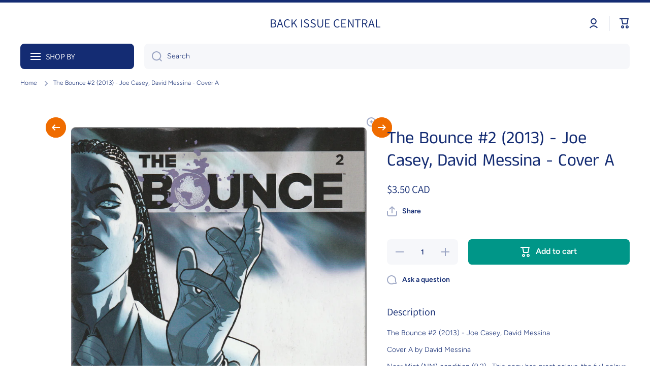

--- FILE ---
content_type: text/html; charset=utf-8
request_url: https://backissuecentral.com/products/the-bounce-2-2013-joe-casey-david-messina-cover-a
body_size: 65806
content:
<!doctype html>
<html class="no-js" lang="en" data-role="main">
  <head>
    <meta charset="utf-8">
    <meta http-equiv="X-UA-Compatible" content="IE=edge">
    <meta name="viewport" content="width=device-width,initial-scale=1">
    <meta name="theme-color" content="">
    <link rel="canonical" href="https://backissuecentral.com/products/the-bounce-2-2013-joe-casey-david-messina-cover-a">
    <link rel="preconnect" href="https://cdn.shopify.com" crossorigin><link rel="preconnect" href="https://fonts.shopifycdn.com" crossorigin><link rel="preconnect" href="https://fonts.shopifycdn.com" crossorigin><title>
      The Bounce #2 (2013) - Joe Casey, David Messina - Cover A
 &ndash; BACK ISSUE CENTRAL</title>

    
      <meta name="description" content="The Bounce #2 (2013) - Joe Casey, David Messina Cover A by David Messina Near Mint (NM) condition (9.2).  This copy has great colour, the full colour-pages are glossy and supple.">
    

    

<meta property="og:site_name" content="BACK ISSUE CENTRAL">
<meta property="og:url" content="https://backissuecentral.com/products/the-bounce-2-2013-joe-casey-david-messina-cover-a">
<meta property="og:title" content="The Bounce #2 (2013) - Joe Casey, David Messina - Cover A">
<meta property="og:type" content="product">
<meta property="og:description" content="The Bounce #2 (2013) - Joe Casey, David Messina Cover A by David Messina Near Mint (NM) condition (9.2).  This copy has great colour, the full colour-pages are glossy and supple."><meta property="og:image" content="http://backissuecentral.com/cdn/shop/products/IMG_0044_cc1df9eb-c378-4cf9-b97a-c108ffe892a2.jpg?v=1674891100">
  <meta property="og:image:secure_url" content="https://backissuecentral.com/cdn/shop/products/IMG_0044_cc1df9eb-c378-4cf9-b97a-c108ffe892a2.jpg?v=1674891100">
  <meta property="og:image:width" content="2004">
  <meta property="og:image:height" content="3052"><meta property="og:price:amount" content="3.50">
  <meta property="og:price:currency" content="CAD"><meta name="twitter:card" content="summary_large_image">
<meta name="twitter:title" content="The Bounce #2 (2013) - Joe Casey, David Messina - Cover A">
<meta name="twitter:description" content="The Bounce #2 (2013) - Joe Casey, David Messina Cover A by David Messina Near Mint (NM) condition (9.2).  This copy has great colour, the full colour-pages are glossy and supple.">

    <script async crossorigin fetchpriority="high" src="/cdn/shopifycloud/importmap-polyfill/es-modules-shim.2.4.0.js"></script>
<script src="//backissuecentral.com/cdn/shop/t/13/assets/constants.js?v=58251544750838685771767343629" defer="defer"></script>
    <script src="//backissuecentral.com/cdn/shop/t/13/assets/pubsub.js?v=158357773527763999511767343630" defer="defer"></script>
    <script src="//backissuecentral.com/cdn/shop/t/13/assets/global.js?v=87827154047546529161767343629" defer="defer"></script>
    
    <script>window.performance && window.performance.mark && window.performance.mark('shopify.content_for_header.start');</script><meta id="shopify-digital-wallet" name="shopify-digital-wallet" content="/66559344956/digital_wallets/dialog">
<meta name="shopify-checkout-api-token" content="0e8b4c2fdcd5a869ad705a477f2927ff">
<link rel="alternate" type="application/json+oembed" href="https://backissuecentral.com/products/the-bounce-2-2013-joe-casey-david-messina-cover-a.oembed">
<script async="async" src="/checkouts/internal/preloads.js?locale=en-CA"></script>
<link rel="preconnect" href="https://shop.app" crossorigin="anonymous">
<script async="async" src="https://shop.app/checkouts/internal/preloads.js?locale=en-CA&shop_id=66559344956" crossorigin="anonymous"></script>
<script id="apple-pay-shop-capabilities" type="application/json">{"shopId":66559344956,"countryCode":"CA","currencyCode":"CAD","merchantCapabilities":["supports3DS"],"merchantId":"gid:\/\/shopify\/Shop\/66559344956","merchantName":"BACK ISSUE CENTRAL","requiredBillingContactFields":["postalAddress","email"],"requiredShippingContactFields":["postalAddress","email"],"shippingType":"shipping","supportedNetworks":["visa","masterCard","amex","discover","interac","jcb"],"total":{"type":"pending","label":"BACK ISSUE CENTRAL","amount":"1.00"},"shopifyPaymentsEnabled":true,"supportsSubscriptions":true}</script>
<script id="shopify-features" type="application/json">{"accessToken":"0e8b4c2fdcd5a869ad705a477f2927ff","betas":["rich-media-storefront-analytics"],"domain":"backissuecentral.com","predictiveSearch":true,"shopId":66559344956,"locale":"en"}</script>
<script>var Shopify = Shopify || {};
Shopify.shop = "75e81e.myshopify.com";
Shopify.locale = "en";
Shopify.currency = {"active":"CAD","rate":"1.0"};
Shopify.country = "CA";
Shopify.theme = {"name":"Updated copy of Updated copy of Updated copy of...","id":182936109372,"schema_name":"Minion","schema_version":"4.1.0","theme_store_id":1571,"role":"main"};
Shopify.theme.handle = "null";
Shopify.theme.style = {"id":null,"handle":null};
Shopify.cdnHost = "backissuecentral.com/cdn";
Shopify.routes = Shopify.routes || {};
Shopify.routes.root = "/";</script>
<script type="module">!function(o){(o.Shopify=o.Shopify||{}).modules=!0}(window);</script>
<script>!function(o){function n(){var o=[];function n(){o.push(Array.prototype.slice.apply(arguments))}return n.q=o,n}var t=o.Shopify=o.Shopify||{};t.loadFeatures=n(),t.autoloadFeatures=n()}(window);</script>
<script>
  window.ShopifyPay = window.ShopifyPay || {};
  window.ShopifyPay.apiHost = "shop.app\/pay";
  window.ShopifyPay.redirectState = null;
</script>
<script id="shop-js-analytics" type="application/json">{"pageType":"product"}</script>
<script defer="defer" async type="module" src="//backissuecentral.com/cdn/shopifycloud/shop-js/modules/v2/client.init-shop-cart-sync_C5BV16lS.en.esm.js"></script>
<script defer="defer" async type="module" src="//backissuecentral.com/cdn/shopifycloud/shop-js/modules/v2/chunk.common_CygWptCX.esm.js"></script>
<script type="module">
  await import("//backissuecentral.com/cdn/shopifycloud/shop-js/modules/v2/client.init-shop-cart-sync_C5BV16lS.en.esm.js");
await import("//backissuecentral.com/cdn/shopifycloud/shop-js/modules/v2/chunk.common_CygWptCX.esm.js");

  window.Shopify.SignInWithShop?.initShopCartSync?.({"fedCMEnabled":true,"windoidEnabled":true});

</script>
<script defer="defer" async type="module" src="//backissuecentral.com/cdn/shopifycloud/shop-js/modules/v2/client.payment-terms_CZxnsJam.en.esm.js"></script>
<script defer="defer" async type="module" src="//backissuecentral.com/cdn/shopifycloud/shop-js/modules/v2/chunk.common_CygWptCX.esm.js"></script>
<script defer="defer" async type="module" src="//backissuecentral.com/cdn/shopifycloud/shop-js/modules/v2/chunk.modal_D71HUcav.esm.js"></script>
<script type="module">
  await import("//backissuecentral.com/cdn/shopifycloud/shop-js/modules/v2/client.payment-terms_CZxnsJam.en.esm.js");
await import("//backissuecentral.com/cdn/shopifycloud/shop-js/modules/v2/chunk.common_CygWptCX.esm.js");
await import("//backissuecentral.com/cdn/shopifycloud/shop-js/modules/v2/chunk.modal_D71HUcav.esm.js");

  
</script>
<script>
  window.Shopify = window.Shopify || {};
  if (!window.Shopify.featureAssets) window.Shopify.featureAssets = {};
  window.Shopify.featureAssets['shop-js'] = {"shop-cart-sync":["modules/v2/client.shop-cart-sync_ZFArdW7E.en.esm.js","modules/v2/chunk.common_CygWptCX.esm.js"],"init-fed-cm":["modules/v2/client.init-fed-cm_CmiC4vf6.en.esm.js","modules/v2/chunk.common_CygWptCX.esm.js"],"shop-button":["modules/v2/client.shop-button_tlx5R9nI.en.esm.js","modules/v2/chunk.common_CygWptCX.esm.js"],"shop-cash-offers":["modules/v2/client.shop-cash-offers_DOA2yAJr.en.esm.js","modules/v2/chunk.common_CygWptCX.esm.js","modules/v2/chunk.modal_D71HUcav.esm.js"],"init-windoid":["modules/v2/client.init-windoid_sURxWdc1.en.esm.js","modules/v2/chunk.common_CygWptCX.esm.js"],"shop-toast-manager":["modules/v2/client.shop-toast-manager_ClPi3nE9.en.esm.js","modules/v2/chunk.common_CygWptCX.esm.js"],"init-shop-email-lookup-coordinator":["modules/v2/client.init-shop-email-lookup-coordinator_B8hsDcYM.en.esm.js","modules/v2/chunk.common_CygWptCX.esm.js"],"init-shop-cart-sync":["modules/v2/client.init-shop-cart-sync_C5BV16lS.en.esm.js","modules/v2/chunk.common_CygWptCX.esm.js"],"avatar":["modules/v2/client.avatar_BTnouDA3.en.esm.js"],"pay-button":["modules/v2/client.pay-button_FdsNuTd3.en.esm.js","modules/v2/chunk.common_CygWptCX.esm.js"],"init-customer-accounts":["modules/v2/client.init-customer-accounts_DxDtT_ad.en.esm.js","modules/v2/client.shop-login-button_C5VAVYt1.en.esm.js","modules/v2/chunk.common_CygWptCX.esm.js","modules/v2/chunk.modal_D71HUcav.esm.js"],"init-shop-for-new-customer-accounts":["modules/v2/client.init-shop-for-new-customer-accounts_ChsxoAhi.en.esm.js","modules/v2/client.shop-login-button_C5VAVYt1.en.esm.js","modules/v2/chunk.common_CygWptCX.esm.js","modules/v2/chunk.modal_D71HUcav.esm.js"],"shop-login-button":["modules/v2/client.shop-login-button_C5VAVYt1.en.esm.js","modules/v2/chunk.common_CygWptCX.esm.js","modules/v2/chunk.modal_D71HUcav.esm.js"],"init-customer-accounts-sign-up":["modules/v2/client.init-customer-accounts-sign-up_CPSyQ0Tj.en.esm.js","modules/v2/client.shop-login-button_C5VAVYt1.en.esm.js","modules/v2/chunk.common_CygWptCX.esm.js","modules/v2/chunk.modal_D71HUcav.esm.js"],"shop-follow-button":["modules/v2/client.shop-follow-button_Cva4Ekp9.en.esm.js","modules/v2/chunk.common_CygWptCX.esm.js","modules/v2/chunk.modal_D71HUcav.esm.js"],"checkout-modal":["modules/v2/client.checkout-modal_BPM8l0SH.en.esm.js","modules/v2/chunk.common_CygWptCX.esm.js","modules/v2/chunk.modal_D71HUcav.esm.js"],"lead-capture":["modules/v2/client.lead-capture_Bi8yE_yS.en.esm.js","modules/v2/chunk.common_CygWptCX.esm.js","modules/v2/chunk.modal_D71HUcav.esm.js"],"shop-login":["modules/v2/client.shop-login_D6lNrXab.en.esm.js","modules/v2/chunk.common_CygWptCX.esm.js","modules/v2/chunk.modal_D71HUcav.esm.js"],"payment-terms":["modules/v2/client.payment-terms_CZxnsJam.en.esm.js","modules/v2/chunk.common_CygWptCX.esm.js","modules/v2/chunk.modal_D71HUcav.esm.js"]};
</script>
<script id="__st">var __st={"a":66559344956,"offset":-28800,"reqid":"abb7192b-ab9a-453d-abf7-32f76e7f54eb-1768635636","pageurl":"backissuecentral.com\/products\/the-bounce-2-2013-joe-casey-david-messina-cover-a","u":"e2fd4a3c25b0","p":"product","rtyp":"product","rid":8100895195452};</script>
<script>window.ShopifyPaypalV4VisibilityTracking = true;</script>
<script id="captcha-bootstrap">!function(){'use strict';const t='contact',e='account',n='new_comment',o=[[t,t],['blogs',n],['comments',n],[t,'customer']],c=[[e,'customer_login'],[e,'guest_login'],[e,'recover_customer_password'],[e,'create_customer']],r=t=>t.map((([t,e])=>`form[action*='/${t}']:not([data-nocaptcha='true']) input[name='form_type'][value='${e}']`)).join(','),a=t=>()=>t?[...document.querySelectorAll(t)].map((t=>t.form)):[];function s(){const t=[...o],e=r(t);return a(e)}const i='password',u='form_key',d=['recaptcha-v3-token','g-recaptcha-response','h-captcha-response',i],f=()=>{try{return window.sessionStorage}catch{return}},m='__shopify_v',_=t=>t.elements[u];function p(t,e,n=!1){try{const o=window.sessionStorage,c=JSON.parse(o.getItem(e)),{data:r}=function(t){const{data:e,action:n}=t;return t[m]||n?{data:e,action:n}:{data:t,action:n}}(c);for(const[e,n]of Object.entries(r))t.elements[e]&&(t.elements[e].value=n);n&&o.removeItem(e)}catch(o){console.error('form repopulation failed',{error:o})}}const l='form_type',E='cptcha';function T(t){t.dataset[E]=!0}const w=window,h=w.document,L='Shopify',v='ce_forms',y='captcha';let A=!1;((t,e)=>{const n=(g='f06e6c50-85a8-45c8-87d0-21a2b65856fe',I='https://cdn.shopify.com/shopifycloud/storefront-forms-hcaptcha/ce_storefront_forms_captcha_hcaptcha.v1.5.2.iife.js',D={infoText:'Protected by hCaptcha',privacyText:'Privacy',termsText:'Terms'},(t,e,n)=>{const o=w[L][v],c=o.bindForm;if(c)return c(t,g,e,D).then(n);var r;o.q.push([[t,g,e,D],n]),r=I,A||(h.body.append(Object.assign(h.createElement('script'),{id:'captcha-provider',async:!0,src:r})),A=!0)});var g,I,D;w[L]=w[L]||{},w[L][v]=w[L][v]||{},w[L][v].q=[],w[L][y]=w[L][y]||{},w[L][y].protect=function(t,e){n(t,void 0,e),T(t)},Object.freeze(w[L][y]),function(t,e,n,w,h,L){const[v,y,A,g]=function(t,e,n){const i=e?o:[],u=t?c:[],d=[...i,...u],f=r(d),m=r(i),_=r(d.filter((([t,e])=>n.includes(e))));return[a(f),a(m),a(_),s()]}(w,h,L),I=t=>{const e=t.target;return e instanceof HTMLFormElement?e:e&&e.form},D=t=>v().includes(t);t.addEventListener('submit',(t=>{const e=I(t);if(!e)return;const n=D(e)&&!e.dataset.hcaptchaBound&&!e.dataset.recaptchaBound,o=_(e),c=g().includes(e)&&(!o||!o.value);(n||c)&&t.preventDefault(),c&&!n&&(function(t){try{if(!f())return;!function(t){const e=f();if(!e)return;const n=_(t);if(!n)return;const o=n.value;o&&e.removeItem(o)}(t);const e=Array.from(Array(32),(()=>Math.random().toString(36)[2])).join('');!function(t,e){_(t)||t.append(Object.assign(document.createElement('input'),{type:'hidden',name:u})),t.elements[u].value=e}(t,e),function(t,e){const n=f();if(!n)return;const o=[...t.querySelectorAll(`input[type='${i}']`)].map((({name:t})=>t)),c=[...d,...o],r={};for(const[a,s]of new FormData(t).entries())c.includes(a)||(r[a]=s);n.setItem(e,JSON.stringify({[m]:1,action:t.action,data:r}))}(t,e)}catch(e){console.error('failed to persist form',e)}}(e),e.submit())}));const S=(t,e)=>{t&&!t.dataset[E]&&(n(t,e.some((e=>e===t))),T(t))};for(const o of['focusin','change'])t.addEventListener(o,(t=>{const e=I(t);D(e)&&S(e,y())}));const B=e.get('form_key'),M=e.get(l),P=B&&M;t.addEventListener('DOMContentLoaded',(()=>{const t=y();if(P)for(const e of t)e.elements[l].value===M&&p(e,B);[...new Set([...A(),...v().filter((t=>'true'===t.dataset.shopifyCaptcha))])].forEach((e=>S(e,t)))}))}(h,new URLSearchParams(w.location.search),n,t,e,['guest_login'])})(!0,!0)}();</script>
<script integrity="sha256-4kQ18oKyAcykRKYeNunJcIwy7WH5gtpwJnB7kiuLZ1E=" data-source-attribution="shopify.loadfeatures" defer="defer" src="//backissuecentral.com/cdn/shopifycloud/storefront/assets/storefront/load_feature-a0a9edcb.js" crossorigin="anonymous"></script>
<script crossorigin="anonymous" defer="defer" src="//backissuecentral.com/cdn/shopifycloud/storefront/assets/shopify_pay/storefront-65b4c6d7.js?v=20250812"></script>
<script data-source-attribution="shopify.dynamic_checkout.dynamic.init">var Shopify=Shopify||{};Shopify.PaymentButton=Shopify.PaymentButton||{isStorefrontPortableWallets:!0,init:function(){window.Shopify.PaymentButton.init=function(){};var t=document.createElement("script");t.src="https://backissuecentral.com/cdn/shopifycloud/portable-wallets/latest/portable-wallets.en.js",t.type="module",document.head.appendChild(t)}};
</script>
<script data-source-attribution="shopify.dynamic_checkout.buyer_consent">
  function portableWalletsHideBuyerConsent(e){var t=document.getElementById("shopify-buyer-consent"),n=document.getElementById("shopify-subscription-policy-button");t&&n&&(t.classList.add("hidden"),t.setAttribute("aria-hidden","true"),n.removeEventListener("click",e))}function portableWalletsShowBuyerConsent(e){var t=document.getElementById("shopify-buyer-consent"),n=document.getElementById("shopify-subscription-policy-button");t&&n&&(t.classList.remove("hidden"),t.removeAttribute("aria-hidden"),n.addEventListener("click",e))}window.Shopify?.PaymentButton&&(window.Shopify.PaymentButton.hideBuyerConsent=portableWalletsHideBuyerConsent,window.Shopify.PaymentButton.showBuyerConsent=portableWalletsShowBuyerConsent);
</script>
<script data-source-attribution="shopify.dynamic_checkout.cart.bootstrap">document.addEventListener("DOMContentLoaded",(function(){function t(){return document.querySelector("shopify-accelerated-checkout-cart, shopify-accelerated-checkout")}if(t())Shopify.PaymentButton.init();else{new MutationObserver((function(e,n){t()&&(Shopify.PaymentButton.init(),n.disconnect())})).observe(document.body,{childList:!0,subtree:!0})}}));
</script>
<link id="shopify-accelerated-checkout-styles" rel="stylesheet" media="screen" href="https://backissuecentral.com/cdn/shopifycloud/portable-wallets/latest/accelerated-checkout-backwards-compat.css" crossorigin="anonymous">
<style id="shopify-accelerated-checkout-cart">
        #shopify-buyer-consent {
  margin-top: 1em;
  display: inline-block;
  width: 100%;
}

#shopify-buyer-consent.hidden {
  display: none;
}

#shopify-subscription-policy-button {
  background: none;
  border: none;
  padding: 0;
  text-decoration: underline;
  font-size: inherit;
  cursor: pointer;
}

#shopify-subscription-policy-button::before {
  box-shadow: none;
}

      </style>
<script id="sections-script" data-sections="main-product,footer" defer="defer" src="//backissuecentral.com/cdn/shop/t/13/compiled_assets/scripts.js?2463"></script>
<script>window.performance && window.performance.mark && window.performance.mark('shopify.content_for_header.end');</script>

    
    <style data-shopify>    
      @font-face {
  font-family: Figtree;
  font-weight: 300;
  font-style: normal;
  font-display: swap;
  src: url("//backissuecentral.com/cdn/fonts/figtree/figtree_n3.e4cc0323f8b9feb279bf6ced9d868d88ce80289f.woff2") format("woff2"),
       url("//backissuecentral.com/cdn/fonts/figtree/figtree_n3.db79ac3fb83d054d99bd79fccf8e8782b5cf449e.woff") format("woff");
}

@font-face {
  font-family: Figtree;
  font-weight: 600;
  font-style: normal;
  font-display: swap;
  src: url("//backissuecentral.com/cdn/fonts/figtree/figtree_n6.9d1ea52bb49a0a86cfd1b0383d00f83d3fcc14de.woff2") format("woff2"),
       url("//backissuecentral.com/cdn/fonts/figtree/figtree_n6.f0fcdea525a0e47b2ae4ab645832a8e8a96d31d3.woff") format("woff");
}

@font-face {
  font-family: Figtree;
  font-weight: 300;
  font-style: italic;
  font-display: swap;
  src: url("//backissuecentral.com/cdn/fonts/figtree/figtree_i3.914abbe7a583759f0a18bf02652c9ee1f4bb1c6d.woff2") format("woff2"),
       url("//backissuecentral.com/cdn/fonts/figtree/figtree_i3.3d7354f07ddb3c61082efcb69896c65d6c00d9fa.woff") format("woff");
}

      @font-face {
  font-family: Figtree;
  font-weight: 600;
  font-style: italic;
  font-display: swap;
  src: url("//backissuecentral.com/cdn/fonts/figtree/figtree_i6.702baae75738b446cfbed6ac0d60cab7b21e61ba.woff2") format("woff2"),
       url("//backissuecentral.com/cdn/fonts/figtree/figtree_i6.6b8dc40d16c9905d29525156e284509f871ce8f9.woff") format("woff");
}

      @font-face {
  font-family: "Anek Tamil";
  font-weight: 400;
  font-style: normal;
  font-display: swap;
  src: url("//backissuecentral.com/cdn/fonts/anek_tamil/anektamil_n4.2c907daa645b7bbf6285dac0733760f08d99f2ba.woff2") format("woff2"),
       url("//backissuecentral.com/cdn/fonts/anek_tamil/anektamil_n4.58d2b7d33afb43473289c2390c1128013680474b.woff") format("woff");
}

      @font-face {
  font-family: Assistant;
  font-weight: 400;
  font-style: normal;
  font-display: swap;
  src: url("//backissuecentral.com/cdn/fonts/assistant/assistant_n4.9120912a469cad1cc292572851508ca49d12e768.woff2") format("woff2"),
       url("//backissuecentral.com/cdn/fonts/assistant/assistant_n4.6e9875ce64e0fefcd3f4446b7ec9036b3ddd2985.woff") format("woff");
}

    
      :root {
    	--duration-short: .2s;
        --duration-medium: .3s;
    	--duration-large: .5s;
    	--animation-bezier: ease;
    	--zoom-animation-bezier: cubic-bezier(.15,.75,.5,1);
    
        --animation-type: cubic-bezier(0, 0, 0.3, 1);
        --animation-time: .5s;

        --product-thumbnail_move-up: 0.35s;
        --product-thumbnail_move-up_type: linear;
        --product-thumbnail-button_opacity_hover: 0.15s;
        --product-thumbnail-button_opacity_over: 0.3s;
        --product-thumbnail-button_opacity_type: linear;
        --product-thumbnail-button_move: 0.35s;
        --product-thumbnail-button_move_type: linear;

        --font-heading-family: "Anek Tamil", sans-serif;
        --font-heading-style: normal;
        --font-heading-weight: 400;
        --font-heading-family-2: Assistant, sans-serif;
        --font-heading-style-2: normal;
        --font-heading-weight-2: 400;
    
        --font-body-family: Figtree, sans-serif;
        --font-body-style: normal;
        --font-body-weight: 300;
        --font-body-bold-weight: 600;
        --font-button-weight: 600;
    
    	  --font-heading-scale: 1.15;
        --font-heading-scale-2: 1.0;
        --font-body-scale: 1.0;
    
        --font-body-size: calc(16px * var(--font-body-scale));
        --font-body-line-height: 130%;
        --font-body2-size: calc(14px * var(--font-body-scale));
        --font-body2-line-height: 130%;
        --font-body3-size: calc(12px * var(--font-body-scale));
        --font-body3-line-height: 130%;
        --font-body4-size: calc(10px * var(--font-body-scale));
        --font-body4-line-height: 130%;

        --color-body-background: #ffffff;
        --color-secondary-background: #f6f7fa;
      	--color-section-background: var(--color-secondary-background);--color-simple-dropdown: #ffffff;
        --color-vertical-menu-dropdown: #ffffff;

        --color-base:#142c73;
    	  --color-base-rgb: 20, 44, 115;
        --color-accent:#ef6c00;
        --color-subheading: var(--color-accent);
        --color-text-link:#0568d6;

        --color-price: #142c73;
        --color-old-price: #d20404;
        --color-lines-borders: rgba(20, 44, 115, 0.3);
        --color-input-background: #f6f7fa;
        --color-input-text: #142c73;
        --color-input-background-active: var(--color-body-background);
        --opacity-icons: 0.4;

    	  --mobile-focus-color: rgba(20, 44, 115, 0.04);

    	  --shadow: 0px 4px 20px rgba(22, 19, 69, 0.13);
        --card-price-size: calc(16px * var(--font-heading-scale));--auto-text-color-button-light:#ffffff;
    	--auto-text-color-button-dark:var(--color-base);
    	--auto-input-color-active-border-light: rgba(255,255,255,0.3);
    	--auto-input-color-active-border-dark:rgba(var(--color-base-rgb),0.3);--auto-text-color-input-light:#ffffff;
    	--auto-text-color-input-dark:var(--color-input-text);--auto-text-color-accent: #ffffff
   		
;--auto-text-color--with-base-color: #ffffff;--radius: 8px;
    	--radius-input: 8px;
    	--radius-button: 8px;
    	--radius-badge:3px;
    	--radius-checkbox:4px;
        --radius-menu: 8px;

        --color-badge-1:#d20404;--color-badge-1-text: var(--auto-text-color-button-light);--color-badge-2:#ef6c00;--color-badge-2-text: var(--auto-text-color-button-light);--color-badge-3:#142c73;--color-badge-3-text: var(--auto-text-color-button-light);--color-free-delivery-bar: #99D5CF;
      
    	--color-error: #d20404;
    
        --form_field-height: 50px;
        
        --page-width: 1300px;
        --page-padding: 20px;
        --page-padding-tablet: 20px;
        --page-padding-phone: 20px;

        --sections-top-spacing:100px;
    	--sections-top-spacing-mobile:80px;
		--sections-top-spacing--medium:80px;
    	--sections-top-spacing--medium-mobile:60px;
		--sections-top-spacing--small:40px;
    	--sections-top-spacing--small-mobile:40px;

        --padding1: 10px;
        --padding2: 20px;
        --padding3: 30px;
        --padding4: 40px;
    	--padding5: 60px;
        --padding-auto: 20px;
      }

      *,
      *::before,
      *::after {
      	box-sizing: border-box;
      }
      html {
        box-sizing: border-box;
        height: 100%;
     	-webkit-tap-highlight-color: transparent;
    	scroll-behavior: smooth;
      }
      body {
        display: grid;
        grid-template-rows: auto auto 1fr auto;
        grid-template-columns: 100%;
        min-height: 100%;
        margin: 0;
        font-size: var(--font-body-size);
        line-height: var(--font-body-line-height);
        color: var(--color-base);
    	background: var(--color-body-background);
        font-family: var(--font-body-family);
        font-style: var(--font-body-style);
        font-weight: var(--font-body-weight);
        -webkit-text-size-adjust: none;
    	text-size-adjust: none;
    	overflow-x: hidden;
      }.btn,
      .btn-color{
        --background: var(--color-accent);--color: var(--auto-text-color-button-light);
    	--fill: var(--auto-text-color-button-light);}.btn--secondary{
        --background: var(--color-base);--color: var(--auto-text-color-button-light);
    	--fill: var(--auto-text-color-button-light);}.btn.checkout-button-color,
      .btn.product-form__submit,
      .btn.btn--add-to-cart{
        --background: #009688;--color: var(--auto-text-color-button-light);
    	--fill: var(--auto-text-color-button-light);}.btn.btn-quickview-color{
        --background: #FFFFFF;--color: var(--auto-text-color-button-dark);
    	--fill: var(--auto-text-color-button-dark);}

      
    
    .visually-hidden {
      position: absolute!important;
      overflow: hidden;
      margin: -1px;
      border: 0;
      clip: rect(0 0 0 0);
      word-wrap: normal!important;
    }
    .visually-hidden:not(:focus),
    .visually-hidden:not(:focus-visible){
      width: 1px;
      height: 1px;
      padding: 0;
    }
    .announcement-bar{
      opacity:0;
    }
    .popup-modal{
      display: none;
    }.js #MainContent{
      opacity:0;
      transition: opacity 1s var(--animation-bezier);
    }
    .js.dom-loaded #MainContent{
      opacity:1;
    }</style>

    <link href="//backissuecentral.com/cdn/shop/t/13/assets/base.css?v=67188733380114948991767343630" rel="stylesheet" type="text/css" media="all" />
    
<link rel="preload" as="font" href="//backissuecentral.com/cdn/fonts/figtree/figtree_n3.e4cc0323f8b9feb279bf6ced9d868d88ce80289f.woff2" type="font/woff2" crossorigin><link rel="preload" as="font" href="//backissuecentral.com/cdn/fonts/anek_tamil/anektamil_n4.2c907daa645b7bbf6285dac0733760f08d99f2ba.woff2" type="font/woff2" crossorigin><link rel="preload" as="font" href="//backissuecentral.com/cdn/fonts/assistant/assistant_n4.9120912a469cad1cc292572851508ca49d12e768.woff2" type="font/woff2" crossorigin><link rel="stylesheet" href="//backissuecentral.com/cdn/shop/t/13/assets/component-predictive-search.css?v=94864108147250248381767343629" media="print" onload="this.media='all'"><script>
      document.documentElement.className = document.documentElement.className.replace('no-js', 'js');
      if (Shopify.designMode) {
        document.documentElement.classList.add('shopify-design-mode');
      }
      document.addEventListener("DOMContentLoaded", function(event) {
        document.documentElement.classList.add('dom-loaded');
        setTimeout(function(){document.querySelector('footer').classList.add('footer-loaded')}, 700);
      });
    </script>

    <script type="importmap">
      {
        "imports": {
          "@theme/module-count-up": "//backissuecentral.com/cdn/shop/t/13/assets/module-count-up.js?v=145688113582371974871767343630",
          "@theme/countUp": "//backissuecentral.com/cdn/shop/t/13/assets/countUp.min.js?v=126911781188379878681767343630"
        }
      }
    </script>
  <link href="https://monorail-edge.shopifysvc.com" rel="dns-prefetch">
<script>(function(){if ("sendBeacon" in navigator && "performance" in window) {try {var session_token_from_headers = performance.getEntriesByType('navigation')[0].serverTiming.find(x => x.name == '_s').description;} catch {var session_token_from_headers = undefined;}var session_cookie_matches = document.cookie.match(/_shopify_s=([^;]*)/);var session_token_from_cookie = session_cookie_matches && session_cookie_matches.length === 2 ? session_cookie_matches[1] : "";var session_token = session_token_from_headers || session_token_from_cookie || "";function handle_abandonment_event(e) {var entries = performance.getEntries().filter(function(entry) {return /monorail-edge.shopifysvc.com/.test(entry.name);});if (!window.abandonment_tracked && entries.length === 0) {window.abandonment_tracked = true;var currentMs = Date.now();var navigation_start = performance.timing.navigationStart;var payload = {shop_id: 66559344956,url: window.location.href,navigation_start,duration: currentMs - navigation_start,session_token,page_type: "product"};window.navigator.sendBeacon("https://monorail-edge.shopifysvc.com/v1/produce", JSON.stringify({schema_id: "online_store_buyer_site_abandonment/1.1",payload: payload,metadata: {event_created_at_ms: currentMs,event_sent_at_ms: currentMs}}));}}window.addEventListener('pagehide', handle_abandonment_event);}}());</script>
<script id="web-pixels-manager-setup">(function e(e,d,r,n,o){if(void 0===o&&(o={}),!Boolean(null===(a=null===(i=window.Shopify)||void 0===i?void 0:i.analytics)||void 0===a?void 0:a.replayQueue)){var i,a;window.Shopify=window.Shopify||{};var t=window.Shopify;t.analytics=t.analytics||{};var s=t.analytics;s.replayQueue=[],s.publish=function(e,d,r){return s.replayQueue.push([e,d,r]),!0};try{self.performance.mark("wpm:start")}catch(e){}var l=function(){var e={modern:/Edge?\/(1{2}[4-9]|1[2-9]\d|[2-9]\d{2}|\d{4,})\.\d+(\.\d+|)|Firefox\/(1{2}[4-9]|1[2-9]\d|[2-9]\d{2}|\d{4,})\.\d+(\.\d+|)|Chrom(ium|e)\/(9{2}|\d{3,})\.\d+(\.\d+|)|(Maci|X1{2}).+ Version\/(15\.\d+|(1[6-9]|[2-9]\d|\d{3,})\.\d+)([,.]\d+|)( \(\w+\)|)( Mobile\/\w+|) Safari\/|Chrome.+OPR\/(9{2}|\d{3,})\.\d+\.\d+|(CPU[ +]OS|iPhone[ +]OS|CPU[ +]iPhone|CPU IPhone OS|CPU iPad OS)[ +]+(15[._]\d+|(1[6-9]|[2-9]\d|\d{3,})[._]\d+)([._]\d+|)|Android:?[ /-](13[3-9]|1[4-9]\d|[2-9]\d{2}|\d{4,})(\.\d+|)(\.\d+|)|Android.+Firefox\/(13[5-9]|1[4-9]\d|[2-9]\d{2}|\d{4,})\.\d+(\.\d+|)|Android.+Chrom(ium|e)\/(13[3-9]|1[4-9]\d|[2-9]\d{2}|\d{4,})\.\d+(\.\d+|)|SamsungBrowser\/([2-9]\d|\d{3,})\.\d+/,legacy:/Edge?\/(1[6-9]|[2-9]\d|\d{3,})\.\d+(\.\d+|)|Firefox\/(5[4-9]|[6-9]\d|\d{3,})\.\d+(\.\d+|)|Chrom(ium|e)\/(5[1-9]|[6-9]\d|\d{3,})\.\d+(\.\d+|)([\d.]+$|.*Safari\/(?![\d.]+ Edge\/[\d.]+$))|(Maci|X1{2}).+ Version\/(10\.\d+|(1[1-9]|[2-9]\d|\d{3,})\.\d+)([,.]\d+|)( \(\w+\)|)( Mobile\/\w+|) Safari\/|Chrome.+OPR\/(3[89]|[4-9]\d|\d{3,})\.\d+\.\d+|(CPU[ +]OS|iPhone[ +]OS|CPU[ +]iPhone|CPU IPhone OS|CPU iPad OS)[ +]+(10[._]\d+|(1[1-9]|[2-9]\d|\d{3,})[._]\d+)([._]\d+|)|Android:?[ /-](13[3-9]|1[4-9]\d|[2-9]\d{2}|\d{4,})(\.\d+|)(\.\d+|)|Mobile Safari.+OPR\/([89]\d|\d{3,})\.\d+\.\d+|Android.+Firefox\/(13[5-9]|1[4-9]\d|[2-9]\d{2}|\d{4,})\.\d+(\.\d+|)|Android.+Chrom(ium|e)\/(13[3-9]|1[4-9]\d|[2-9]\d{2}|\d{4,})\.\d+(\.\d+|)|Android.+(UC? ?Browser|UCWEB|U3)[ /]?(15\.([5-9]|\d{2,})|(1[6-9]|[2-9]\d|\d{3,})\.\d+)\.\d+|SamsungBrowser\/(5\.\d+|([6-9]|\d{2,})\.\d+)|Android.+MQ{2}Browser\/(14(\.(9|\d{2,})|)|(1[5-9]|[2-9]\d|\d{3,})(\.\d+|))(\.\d+|)|K[Aa][Ii]OS\/(3\.\d+|([4-9]|\d{2,})\.\d+)(\.\d+|)/},d=e.modern,r=e.legacy,n=navigator.userAgent;return n.match(d)?"modern":n.match(r)?"legacy":"unknown"}(),u="modern"===l?"modern":"legacy",c=(null!=n?n:{modern:"",legacy:""})[u],f=function(e){return[e.baseUrl,"/wpm","/b",e.hashVersion,"modern"===e.buildTarget?"m":"l",".js"].join("")}({baseUrl:d,hashVersion:r,buildTarget:u}),m=function(e){var d=e.version,r=e.bundleTarget,n=e.surface,o=e.pageUrl,i=e.monorailEndpoint;return{emit:function(e){var a=e.status,t=e.errorMsg,s=(new Date).getTime(),l=JSON.stringify({metadata:{event_sent_at_ms:s},events:[{schema_id:"web_pixels_manager_load/3.1",payload:{version:d,bundle_target:r,page_url:o,status:a,surface:n,error_msg:t},metadata:{event_created_at_ms:s}}]});if(!i)return console&&console.warn&&console.warn("[Web Pixels Manager] No Monorail endpoint provided, skipping logging."),!1;try{return self.navigator.sendBeacon.bind(self.navigator)(i,l)}catch(e){}var u=new XMLHttpRequest;try{return u.open("POST",i,!0),u.setRequestHeader("Content-Type","text/plain"),u.send(l),!0}catch(e){return console&&console.warn&&console.warn("[Web Pixels Manager] Got an unhandled error while logging to Monorail."),!1}}}}({version:r,bundleTarget:l,surface:e.surface,pageUrl:self.location.href,monorailEndpoint:e.monorailEndpoint});try{o.browserTarget=l,function(e){var d=e.src,r=e.async,n=void 0===r||r,o=e.onload,i=e.onerror,a=e.sri,t=e.scriptDataAttributes,s=void 0===t?{}:t,l=document.createElement("script"),u=document.querySelector("head"),c=document.querySelector("body");if(l.async=n,l.src=d,a&&(l.integrity=a,l.crossOrigin="anonymous"),s)for(var f in s)if(Object.prototype.hasOwnProperty.call(s,f))try{l.dataset[f]=s[f]}catch(e){}if(o&&l.addEventListener("load",o),i&&l.addEventListener("error",i),u)u.appendChild(l);else{if(!c)throw new Error("Did not find a head or body element to append the script");c.appendChild(l)}}({src:f,async:!0,onload:function(){if(!function(){var e,d;return Boolean(null===(d=null===(e=window.Shopify)||void 0===e?void 0:e.analytics)||void 0===d?void 0:d.initialized)}()){var d=window.webPixelsManager.init(e)||void 0;if(d){var r=window.Shopify.analytics;r.replayQueue.forEach((function(e){var r=e[0],n=e[1],o=e[2];d.publishCustomEvent(r,n,o)})),r.replayQueue=[],r.publish=d.publishCustomEvent,r.visitor=d.visitor,r.initialized=!0}}},onerror:function(){return m.emit({status:"failed",errorMsg:"".concat(f," has failed to load")})},sri:function(e){var d=/^sha384-[A-Za-z0-9+/=]+$/;return"string"==typeof e&&d.test(e)}(c)?c:"",scriptDataAttributes:o}),m.emit({status:"loading"})}catch(e){m.emit({status:"failed",errorMsg:(null==e?void 0:e.message)||"Unknown error"})}}})({shopId: 66559344956,storefrontBaseUrl: "https://backissuecentral.com",extensionsBaseUrl: "https://extensions.shopifycdn.com/cdn/shopifycloud/web-pixels-manager",monorailEndpoint: "https://monorail-edge.shopifysvc.com/unstable/produce_batch",surface: "storefront-renderer",enabledBetaFlags: ["2dca8a86"],webPixelsConfigList: [{"id":"shopify-app-pixel","configuration":"{}","eventPayloadVersion":"v1","runtimeContext":"STRICT","scriptVersion":"0450","apiClientId":"shopify-pixel","type":"APP","privacyPurposes":["ANALYTICS","MARKETING"]},{"id":"shopify-custom-pixel","eventPayloadVersion":"v1","runtimeContext":"LAX","scriptVersion":"0450","apiClientId":"shopify-pixel","type":"CUSTOM","privacyPurposes":["ANALYTICS","MARKETING"]}],isMerchantRequest: false,initData: {"shop":{"name":"BACK ISSUE CENTRAL","paymentSettings":{"currencyCode":"CAD"},"myshopifyDomain":"75e81e.myshopify.com","countryCode":"CA","storefrontUrl":"https:\/\/backissuecentral.com"},"customer":null,"cart":null,"checkout":null,"productVariants":[{"price":{"amount":3.5,"currencyCode":"CAD"},"product":{"title":"The Bounce #2 (2013) - Joe Casey, David Messina - Cover A","vendor":"BACK ISSUE CENTRAL","id":"8100895195452","untranslatedTitle":"The Bounce #2 (2013) - Joe Casey, David Messina - Cover A","url":"\/products\/the-bounce-2-2013-joe-casey-david-messina-cover-a","type":""},"id":"44345746194748","image":{"src":"\/\/backissuecentral.com\/cdn\/shop\/products\/IMG_0044_cc1df9eb-c378-4cf9-b97a-c108ffe892a2.jpg?v=1674891100"},"sku":"","title":"Default Title","untranslatedTitle":"Default Title"}],"purchasingCompany":null},},"https://backissuecentral.com/cdn","fcfee988w5aeb613cpc8e4bc33m6693e112",{"modern":"","legacy":""},{"shopId":"66559344956","storefrontBaseUrl":"https:\/\/backissuecentral.com","extensionBaseUrl":"https:\/\/extensions.shopifycdn.com\/cdn\/shopifycloud\/web-pixels-manager","surface":"storefront-renderer","enabledBetaFlags":"[\"2dca8a86\"]","isMerchantRequest":"false","hashVersion":"fcfee988w5aeb613cpc8e4bc33m6693e112","publish":"custom","events":"[[\"page_viewed\",{}],[\"product_viewed\",{\"productVariant\":{\"price\":{\"amount\":3.5,\"currencyCode\":\"CAD\"},\"product\":{\"title\":\"The Bounce #2 (2013) - Joe Casey, David Messina - Cover A\",\"vendor\":\"BACK ISSUE CENTRAL\",\"id\":\"8100895195452\",\"untranslatedTitle\":\"The Bounce #2 (2013) - Joe Casey, David Messina - Cover A\",\"url\":\"\/products\/the-bounce-2-2013-joe-casey-david-messina-cover-a\",\"type\":\"\"},\"id\":\"44345746194748\",\"image\":{\"src\":\"\/\/backissuecentral.com\/cdn\/shop\/products\/IMG_0044_cc1df9eb-c378-4cf9-b97a-c108ffe892a2.jpg?v=1674891100\"},\"sku\":\"\",\"title\":\"Default Title\",\"untranslatedTitle\":\"Default Title\"}}]]"});</script><script>
  window.ShopifyAnalytics = window.ShopifyAnalytics || {};
  window.ShopifyAnalytics.meta = window.ShopifyAnalytics.meta || {};
  window.ShopifyAnalytics.meta.currency = 'CAD';
  var meta = {"product":{"id":8100895195452,"gid":"gid:\/\/shopify\/Product\/8100895195452","vendor":"BACK ISSUE CENTRAL","type":"","handle":"the-bounce-2-2013-joe-casey-david-messina-cover-a","variants":[{"id":44345746194748,"price":350,"name":"The Bounce #2 (2013) - Joe Casey, David Messina - Cover A","public_title":null,"sku":""}],"remote":false},"page":{"pageType":"product","resourceType":"product","resourceId":8100895195452,"requestId":"abb7192b-ab9a-453d-abf7-32f76e7f54eb-1768635636"}};
  for (var attr in meta) {
    window.ShopifyAnalytics.meta[attr] = meta[attr];
  }
</script>
<script class="analytics">
  (function () {
    var customDocumentWrite = function(content) {
      var jquery = null;

      if (window.jQuery) {
        jquery = window.jQuery;
      } else if (window.Checkout && window.Checkout.$) {
        jquery = window.Checkout.$;
      }

      if (jquery) {
        jquery('body').append(content);
      }
    };

    var hasLoggedConversion = function(token) {
      if (token) {
        return document.cookie.indexOf('loggedConversion=' + token) !== -1;
      }
      return false;
    }

    var setCookieIfConversion = function(token) {
      if (token) {
        var twoMonthsFromNow = new Date(Date.now());
        twoMonthsFromNow.setMonth(twoMonthsFromNow.getMonth() + 2);

        document.cookie = 'loggedConversion=' + token + '; expires=' + twoMonthsFromNow;
      }
    }

    var trekkie = window.ShopifyAnalytics.lib = window.trekkie = window.trekkie || [];
    if (trekkie.integrations) {
      return;
    }
    trekkie.methods = [
      'identify',
      'page',
      'ready',
      'track',
      'trackForm',
      'trackLink'
    ];
    trekkie.factory = function(method) {
      return function() {
        var args = Array.prototype.slice.call(arguments);
        args.unshift(method);
        trekkie.push(args);
        return trekkie;
      };
    };
    for (var i = 0; i < trekkie.methods.length; i++) {
      var key = trekkie.methods[i];
      trekkie[key] = trekkie.factory(key);
    }
    trekkie.load = function(config) {
      trekkie.config = config || {};
      trekkie.config.initialDocumentCookie = document.cookie;
      var first = document.getElementsByTagName('script')[0];
      var script = document.createElement('script');
      script.type = 'text/javascript';
      script.onerror = function(e) {
        var scriptFallback = document.createElement('script');
        scriptFallback.type = 'text/javascript';
        scriptFallback.onerror = function(error) {
                var Monorail = {
      produce: function produce(monorailDomain, schemaId, payload) {
        var currentMs = new Date().getTime();
        var event = {
          schema_id: schemaId,
          payload: payload,
          metadata: {
            event_created_at_ms: currentMs,
            event_sent_at_ms: currentMs
          }
        };
        return Monorail.sendRequest("https://" + monorailDomain + "/v1/produce", JSON.stringify(event));
      },
      sendRequest: function sendRequest(endpointUrl, payload) {
        // Try the sendBeacon API
        if (window && window.navigator && typeof window.navigator.sendBeacon === 'function' && typeof window.Blob === 'function' && !Monorail.isIos12()) {
          var blobData = new window.Blob([payload], {
            type: 'text/plain'
          });

          if (window.navigator.sendBeacon(endpointUrl, blobData)) {
            return true;
          } // sendBeacon was not successful

        } // XHR beacon

        var xhr = new XMLHttpRequest();

        try {
          xhr.open('POST', endpointUrl);
          xhr.setRequestHeader('Content-Type', 'text/plain');
          xhr.send(payload);
        } catch (e) {
          console.log(e);
        }

        return false;
      },
      isIos12: function isIos12() {
        return window.navigator.userAgent.lastIndexOf('iPhone; CPU iPhone OS 12_') !== -1 || window.navigator.userAgent.lastIndexOf('iPad; CPU OS 12_') !== -1;
      }
    };
    Monorail.produce('monorail-edge.shopifysvc.com',
      'trekkie_storefront_load_errors/1.1',
      {shop_id: 66559344956,
      theme_id: 182936109372,
      app_name: "storefront",
      context_url: window.location.href,
      source_url: "//backissuecentral.com/cdn/s/trekkie.storefront.cd680fe47e6c39ca5d5df5f0a32d569bc48c0f27.min.js"});

        };
        scriptFallback.async = true;
        scriptFallback.src = '//backissuecentral.com/cdn/s/trekkie.storefront.cd680fe47e6c39ca5d5df5f0a32d569bc48c0f27.min.js';
        first.parentNode.insertBefore(scriptFallback, first);
      };
      script.async = true;
      script.src = '//backissuecentral.com/cdn/s/trekkie.storefront.cd680fe47e6c39ca5d5df5f0a32d569bc48c0f27.min.js';
      first.parentNode.insertBefore(script, first);
    };
    trekkie.load(
      {"Trekkie":{"appName":"storefront","development":false,"defaultAttributes":{"shopId":66559344956,"isMerchantRequest":null,"themeId":182936109372,"themeCityHash":"1482001287600233465","contentLanguage":"en","currency":"CAD","eventMetadataId":"f602cef9-b353-497f-b0a9-dc2d11222b51"},"isServerSideCookieWritingEnabled":true,"monorailRegion":"shop_domain","enabledBetaFlags":["65f19447"]},"Session Attribution":{},"S2S":{"facebookCapiEnabled":false,"source":"trekkie-storefront-renderer","apiClientId":580111}}
    );

    var loaded = false;
    trekkie.ready(function() {
      if (loaded) return;
      loaded = true;

      window.ShopifyAnalytics.lib = window.trekkie;

      var originalDocumentWrite = document.write;
      document.write = customDocumentWrite;
      try { window.ShopifyAnalytics.merchantGoogleAnalytics.call(this); } catch(error) {};
      document.write = originalDocumentWrite;

      window.ShopifyAnalytics.lib.page(null,{"pageType":"product","resourceType":"product","resourceId":8100895195452,"requestId":"abb7192b-ab9a-453d-abf7-32f76e7f54eb-1768635636","shopifyEmitted":true});

      var match = window.location.pathname.match(/checkouts\/(.+)\/(thank_you|post_purchase)/)
      var token = match? match[1]: undefined;
      if (!hasLoggedConversion(token)) {
        setCookieIfConversion(token);
        window.ShopifyAnalytics.lib.track("Viewed Product",{"currency":"CAD","variantId":44345746194748,"productId":8100895195452,"productGid":"gid:\/\/shopify\/Product\/8100895195452","name":"The Bounce #2 (2013) - Joe Casey, David Messina - Cover A","price":"3.50","sku":"","brand":"BACK ISSUE CENTRAL","variant":null,"category":"","nonInteraction":true,"remote":false},undefined,undefined,{"shopifyEmitted":true});
      window.ShopifyAnalytics.lib.track("monorail:\/\/trekkie_storefront_viewed_product\/1.1",{"currency":"CAD","variantId":44345746194748,"productId":8100895195452,"productGid":"gid:\/\/shopify\/Product\/8100895195452","name":"The Bounce #2 (2013) - Joe Casey, David Messina - Cover A","price":"3.50","sku":"","brand":"BACK ISSUE CENTRAL","variant":null,"category":"","nonInteraction":true,"remote":false,"referer":"https:\/\/backissuecentral.com\/products\/the-bounce-2-2013-joe-casey-david-messina-cover-a"});
      }
    });


        var eventsListenerScript = document.createElement('script');
        eventsListenerScript.async = true;
        eventsListenerScript.src = "//backissuecentral.com/cdn/shopifycloud/storefront/assets/shop_events_listener-3da45d37.js";
        document.getElementsByTagName('head')[0].appendChild(eventsListenerScript);

})();</script>
<script
  defer
  src="https://backissuecentral.com/cdn/shopifycloud/perf-kit/shopify-perf-kit-3.0.4.min.js"
  data-application="storefront-renderer"
  data-shop-id="66559344956"
  data-render-region="gcp-us-central1"
  data-page-type="product"
  data-theme-instance-id="182936109372"
  data-theme-name="Minion"
  data-theme-version="4.1.0"
  data-monorail-region="shop_domain"
  data-resource-timing-sampling-rate="10"
  data-shs="true"
  data-shs-beacon="true"
  data-shs-export-with-fetch="true"
  data-shs-logs-sample-rate="1"
  data-shs-beacon-endpoint="https://backissuecentral.com/api/collect"
></script>
</head>

  <body>
    <a class="skip-to-content-link btn visually-hidden" href="#MainContent">
      Skip to content
    </a><div id="shopify-section-cart-drawer" class="shopify-section">
<link rel="stylesheet" href="//backissuecentral.com/cdn/shop/t/13/assets/component-toggle.css?v=43721044168747831521767343630" media="print" onload="this.media='all'">
<link rel="stylesheet" href="//backissuecentral.com/cdn/shop/t/13/assets/component-cart.css?v=142914237217871579341767343630" media="print" onload="this.media='all'">
<link rel="stylesheet" href="//backissuecentral.com/cdn/shop/t/13/assets/component-cart-items.css?v=82128462277459541191767343630" media="print" onload="this.media='all'">
<link rel="stylesheet" href="//backissuecentral.com/cdn/shop/t/13/assets/component-slider.css?v=127635808637959893121767343629" media="print" onload="this.media='all'">
<link rel="stylesheet" href="//backissuecentral.com/cdn/shop/t/13/assets/component-cart-drawer.css?v=106009455123003073281767343629" media="print" onload="this.media='all'">
<noscript><link href="//backissuecentral.com/cdn/shop/t/13/assets/component-toggle.css?v=43721044168747831521767343630" rel="stylesheet" type="text/css" media="all" /></noscript>
<noscript><link href="//backissuecentral.com/cdn/shop/t/13/assets/component-cart.css?v=142914237217871579341767343630" rel="stylesheet" type="text/css" media="all" /></noscript>
<noscript><link href="//backissuecentral.com/cdn/shop/t/13/assets/component-cart-items.css?v=82128462277459541191767343630" rel="stylesheet" type="text/css" media="all" /></noscript>
<noscript><link href="//backissuecentral.com/cdn/shop/t/13/assets/component-slider.css?v=127635808637959893121767343629" rel="stylesheet" type="text/css" media="all" /></noscript>
<noscript><link href="//backissuecentral.com/cdn/shop/t/13/assets/component-cart-drawer.css?v=106009455123003073281767343629" rel="stylesheet" type="text/css" media="all" /></noscript><script src="//backissuecentral.com/cdn/shop/t/13/assets/cart.js?v=170015062437423524801767343629" defer="defer"></script>

<style>
  .cart-drawer-container {
    visibility: hidden;
  }
</style>

<cart-drawer class="cart-drawer-container is-empty">
  <div id="CartDrawer" class="cart-drawer">
    <div id="CartDrawer-Overlay"class="cart-drawer__overlay"></div>
    <drawer-inner class="drawer__inner" role="dialog" aria-modal="true" aria-label="Your cart" tabindex="-1">
      <button class="drawer__close" type="button" onclick="this.closest('cart-drawer').close()" aria-label="Close">
        <svg class="theme-icon" width="20" height="20" viewBox="0 0 20 20" fill="none" xmlns="http://www.w3.org/2000/svg">
<path d="M8.5 10.0563L2.41421 16.1421L3.82843 17.5563L9.91421 11.4706L16.1421 17.6985L17.5563 16.2843L11.3284 10.0563L17.9706 3.41421L16.5563 2L9.91421 8.64214L3.41421 2.14214L2 3.55635L8.5 10.0563Z" fill="#142C73"/>
</svg>
      </button><div class="drawer__inner-empty">
        <div class="cart-drawer__warnings center">
          <div class="cart-drawer__empty-content text-center">
            <div class="cart__warnings__icon"><svg class="theme-icon" class="theme-icon" width="20" height="20" viewBox="0 0 20 20" fill="none" xmlns="http://www.w3.org/2000/svg">
<path fill-rule="evenodd" clip-rule="evenodd" d="M0 0V2H3.40476L5.42857 12H15.5714L18 0H0ZM5.44531 2L7.06436 10H13.9356L15.5547 2H5.44531Z" fill="#142C73"/>
<path fill-rule="evenodd" clip-rule="evenodd" d="M9 17C9 18.6569 7.65685 20 6 20C4.34315 20 3 18.6569 3 17C3 15.3431 4.34315 14 6 14C7.65685 14 9 15.3431 9 17ZM7 17C7 17.5523 6.55228 18 6 18C5.44772 18 5 17.5523 5 17C5 16.4477 5.44772 16 6 16C6.55228 16 7 16.4477 7 17Z" fill="#142C73"/>
<path fill-rule="evenodd" clip-rule="evenodd" d="M18 17C18 18.6569 16.6569 20 15 20C13.3431 20 12 18.6569 12 17C12 15.3431 13.3431 14 15 14C16.6569 14 18 15.3431 18 17ZM16 17C16 17.5523 15.5523 18 15 18C14.4477 18 14 17.5523 14 17C14 16.4477 14.4477 16 15 16C15.5523 16 16 16.4477 16 17Z" fill="#142C73"/>
</svg></div>
            <h2 class="mt20 mb0">Your cart is empty</h2>
            
            <button class="btn btn_zoom mt30 btn__animation-arrow btn__animation-arrow--left" type="button" onclick="this.closest('cart-drawer').close()" aria-label="Close"><span>Continue shopping</span></button><p class="h3 mt40">Have an account?</p>
              <p class="mt20">
                <b><a href="/account/login">Log in</a></b> to check out faster.
              </p></div>
        </div></div><div class="drawer__footer">
        <div class="drawer__footer-content">
          <h2 class="drawer__heading mt0 mb0">Your cart</h2></div>

        <cart-drawer-items class="is-empty">
          <form action="/cart" id="CartDrawer-Form" class="cart__contents cart-drawer__form" method="post">
            <div id="CartDrawer-CartItems" class="drawer__contents js-contents"><p id="CartDrawer-LiveRegionText" class="visually-hidden" role="status"></p>
              <p id="CartDrawer-LineItemStatus" class="visually-hidden" aria-hidden="true" role="status">Loading...</p>
            </div>
            <div id="CartDrawer-CartErrors" role="alert"></div>
          </form>
        </cart-drawer-items>          

        <div class="drawer__footer-footer"><toggle-component class="cart-drawer__collection chm-toggle--accordion top-and-bottom-lines mt40">
            <details class="chm-toggle">
              <summary>
                <div class="chm-toggle__button">
                  <h5 class="mt0 mb0">ORDER SPECIAL INSTRUCTIONS</h5><svg class="theme-icon" width="12" height="12" viewBox="0 0 12 12" fill="none" xmlns="http://www.w3.org/2000/svg">
<path fill-rule="evenodd" clip-rule="evenodd" d="M6.31062 6.68938L2.51773 2.89648L1.10352 4.3107L6.31062 9.5178L11.5177 4.3107L10.1035 2.89648L6.31062 6.68938Z" fill="#142C73"/>
</svg></div>
              </summary>
              <div class="mt0 chm-toggle__content mt--first-child-0">
                <cart-note class="field field--text-area">
                  <textarea class="text-area field__input"
                            id="CartDrawer-Note"
                            name="note"
                            placeholder="Order special instructions"
                            ></textarea>
                  <label class="field__label" for="CartDrawer-Note">Order special instructions</label>
                </cart-note>
              </div>
            </details>
          </toggle-component><div class="cart__footer__information">
            <div class="cart__footer__content js-contents body3" >
              <div class="totals">
                <h3 class="mt0 mb0 totals__subtotal">Subtotal</h3>&nbsp;
                <p class="mt0 h3 totals__subtotal-value">$0.00 CAD</p>
              </div>
  
              
<div class="tax-note">Taxes and shipping calculated at checkout
</div>
            </div><terms_and_condition-checkbox>
              <label for="product-terms_and_condition_checkbox-cart-drawer" class="checkbox-input body2">
                <input id="product-terms_and_condition_checkbox-cart-drawer"
                       type="checkbox">
                <div class="checkbox-input__checkmark">
                  <div class="checkbox-input__flip btn--secondary">
                    <div class="checkbox-input__front"></div>
                    <div class="checkbox-input__back"><svg class="theme-icon" width="12" height="9" viewBox="0 0 12 9" fill="none" xmlns="http://www.w3.org/2000/svg">
<path fill-rule="evenodd" clip-rule="evenodd" d="M12 1.3954L4.55005 9L0 4.3555L1.36703 2.9601L4.55005 6.20919L10.633 0L12 1.3954Z" fill="#142C73"/>
</svg></div>
                  </div>
                </div>
                <span>I agree with the <a href="/">Terms and Conditions.</a></span>
              </label>
            </terms_and_condition-checkbox><div class="cart__footer__content" >
              <noscript>
                <button type="submit" class="btn btn_zoom btn--secondary w-full" form="CartDrawer-Form">
                  <span>Update</span>
                </button>
              </noscript>
              <button type="submit" id="CartDrawer-Checkout" class="btn btn_zoom checkout-button-color w-full btn__animation-arrow" name="checkout" form="CartDrawer-Form" disabled>
                <span>Check out</span>
              </button>
            </div>
            <div class="cart__dynamic-checkout-buttons additional-checkout-buttons additional-checkout-buttons--vertical mt10"><div class="dynamic-checkout__content" id="dynamic-checkout-cart" data-shopify="dynamic-checkout-cart"> <shopify-accelerated-checkout-cart wallet-configs="[{&quot;supports_subs&quot;:true,&quot;supports_def_opts&quot;:false,&quot;name&quot;:&quot;shop_pay&quot;,&quot;wallet_params&quot;:{&quot;shopId&quot;:66559344956,&quot;merchantName&quot;:&quot;BACK ISSUE CENTRAL&quot;,&quot;personalized&quot;:true}}]" access-token="0e8b4c2fdcd5a869ad705a477f2927ff" buyer-country="CA" buyer-locale="en" buyer-currency="CAD" shop-id="66559344956" cart-id="23572e2813abfba2e05d9e349781f475" enabled-flags="[&quot;ae0f5bf6&quot;]" > <div class="wallet-button-wrapper"> <ul class='wallet-cart-grid wallet-cart-grid--skeleton' role="list" data-shopify-buttoncontainer="true"> <li data-testid='grid-cell' class='wallet-cart-button-container'><div class='wallet-cart-button wallet-cart-button__skeleton' role='button' disabled aria-hidden='true'>&nbsp</div></li> </ul> </div> </shopify-accelerated-checkout-cart> <small id="shopify-buyer-consent" class="hidden" aria-hidden="true" data-consent-type="subscription"> One or more of the items in your cart is a recurring or deferred purchase. By continuing, I agree to the <span id="shopify-subscription-policy-button">cancellation policy</span> and authorize you to charge my payment method at the prices, frequency and dates listed on this page until my order is fulfilled or I cancel, if permitted. </small> </div></div>
            

            <div class="mt30 drawer__inner__links">
              <button class="link btn-medium btn-medium--icon color-accent-to-base" type="button" onclick="this.closest('cart-drawer').close()" aria-label="Close">
                <svg class="theme-icon" width="20" height="20" viewBox="0 0 20 20" fill="none" xmlns="http://www.w3.org/2000/svg">
<path fill-rule="evenodd" clip-rule="evenodd" d="M5.97392 8.94868L9.39195 5.48679L7.92399 4L2 10L7.92399 16L9.39195 14.5132L5.97392 11.0513H18V8.94868H5.97392Z" fill="#142C73"/>
</svg>
                <span>Continue shopping</span>
              </button>
              <a href="/cart" class="btn-medium btn-medium--icon color-accent-to-base">
                <span>View Cart</span>
                <svg class="theme-icon" width="20" height="20" viewBox="0 0 20 20" fill="none" xmlns="http://www.w3.org/2000/svg">
<path fill-rule="evenodd" clip-rule="evenodd" d="M14.0261 8.94868L10.608 5.48679L12.076 4L18 10L12.076 16L10.608 14.5132L14.0261 11.0513H2V8.94868H14.0261Z" fill="#142C73"/>
</svg>
              </a>
            </div>

          </div>            
        </div>
      </div>
    </drawer-inner>
  </div>
</cart-drawer></div><!-- BEGIN sections: header-group -->
<div id="shopify-section-sections--25761195098428__header" class="shopify-section shopify-section-group-header-group section-header"><style>
  header{
    opacity: 0;
    transition: opacity 1s var(--animation-bezier);
  }
  .header{
    display: grid;
    grid-template-columns: 1fr auto 1fr;
    gap: 20px;padding: 25px 0;}
  .header-layout-classic .header{padding: 15px 0;}
  .header.logo-to-left{
    grid-template-columns: auto 1fr auto;
    row-gap: 30px;
    column-gap: 40px;
  }
  .header-layout-classic .header.logo-to-left.menu-to-center{
    grid-template-columns: 1fr fit-content(50%) 1fr;
  }
  .header-layout-classic .header.logo-to-left{
    grid-template-columns: auto 1fr 1fr;
  }
  .header>*{
    display: flex;
    flex-wrap: wrap;
    align-items: center;
    align-content: center;
  }
  @media (min-width: 1025px){
    .header__mobile{
      display: none;
    }
    .header__drawer{
      display: none;
    }
  }
  @media (max-width: 1024px){
    .header__desktop{
      display: none;
    }
    .header{
      padding: 13px 0;
    }
  }
  .header__heading{
    margin-top: 0;
    margin-bottom: 0;
  }
  [class*="submenu-design__"]{
    display: none;
    opacity: 0;
    visibility: hidden;
    pointer-events: none;
  }
  .list-menu--inline{
    display: inline-flex;
    flex-wrap: wrap;
    --row-gap: 10px;
    --column-gap: 20px;
    gap: var(--row-gap) var(--column-gap);
  }
  .menu-to-center .list-menu--inline{
    justify-content:center;
  }
  .header-layout-classic .logo-to-left.menu-to-center .header__heading{
    justify-self:flex-start;
  }
  .list-menu--classic .list-menu--inline{
    --row-gap: 16px;
    --column-gap: 24px;
  }.vertical-menu-item{
    --vertical-menu-item-padding:14px 10px 15px;
  }
  .vertical-menu__show-more{
    --vertical-menu-item-padding:14px;
  }
  .vertical-menu__items .vertical-menu-item img{
    width:20px;
    max-height:20px;
    object-fit: contain;
  }
  
</style>

<link rel="stylesheet" href="//backissuecentral.com/cdn/shop/t/13/assets/component-inputs.css?v=40105008750666757011767343629" media="print" onload="this.media='all'">
<link rel="stylesheet" href="//backissuecentral.com/cdn/shop/t/13/assets/component-menu-drawer.css?v=169398290719056223881767343629" media="print" onload="this.media='all'">
<link rel="stylesheet" href="//backissuecentral.com/cdn/shop/t/13/assets/component-menu-submenu.css?v=152549089603649869751767343630" media="print" onload="this.media='all'">
<link rel="stylesheet" href="//backissuecentral.com/cdn/shop/t/13/assets/component-list-menu.css?v=30384782917074404521767343630" media="print" onload="this.media='all'">
<link rel="stylesheet" href="//backissuecentral.com/cdn/shop/t/13/assets/section-header.css?v=104960464783520921251767343630" media="print" onload="this.media='all'">
<noscript><link href="//backissuecentral.com/cdn/shop/t/13/assets/component-inputs.css?v=40105008750666757011767343629" rel="stylesheet" type="text/css" media="all" /></noscript>
<noscript><link href="//backissuecentral.com/cdn/shop/t/13/assets/component-menu-drawer.css?v=169398290719056223881767343629" rel="stylesheet" type="text/css" media="all" /></noscript>
<noscript><link href="//backissuecentral.com/cdn/shop/t/13/assets/component-menu-submenu.css?v=152549089603649869751767343630" rel="stylesheet" type="text/css" media="all" /></noscript>
<noscript><link href="//backissuecentral.com/cdn/shop/t/13/assets/component-list-menu.css?v=30384782917074404521767343630" rel="stylesheet" type="text/css" media="all" /></noscript>
<noscript><link href="//backissuecentral.com/cdn/shop/t/13/assets/section-header.css?v=104960464783520921251767343630" rel="stylesheet" type="text/css" media="all" /></noscript><link rel="stylesheet" href="//backissuecentral.com/cdn/shop/t/13/assets/component-vertical-menu.css?v=95527940015191621111767343629" media="print" onload="this.media='all'">
<noscript><link href="//backissuecentral.com/cdn/shop/t/13/assets/component-vertical-menu.css?v=95527940015191621111767343629" rel="stylesheet" type="text/css" media="all" /></noscript><link rel="stylesheet" href="//backissuecentral.com/cdn/shop/t/13/assets/component-cart-notification.css?v=14492616327560270661767343629" media="print" onload="this.media='all'">
<link rel="stylesheet" href="//backissuecentral.com/cdn/shop/t/13/assets/component-modal.css?v=89255221683784639611767343629" media="print" onload="this.media='all'"><link href="//backissuecentral.com/cdn/shop/t/13/assets/component-cart-drawer.css?v=106009455123003073281767343629" rel="stylesheet" type="text/css" media="all" />
<script src="//backissuecentral.com/cdn/shop/t/13/assets/details-disclosure.js?v=130383321174778955031767343630" defer="defer"></script><script src="//backissuecentral.com/cdn/shop/t/13/assets/vertical-menu.js?v=51456121201830749941767343630" defer="defer"></script><div class="header__color-line"></div><header data-role="main" data-section-name="header-layout-vertical">
  <div class="header__mobile page-width">
    <div class="header">
      
      <header-drawer data-breakpoint="tablet">
        <details class="drawer">

          <summary class="main-menu-button">
            <div class="drawer__icon-menu"><svg class="theme-icon" width="20" height="20" viewBox="0 0 20 20" fill="none" xmlns="http://www.w3.org/2000/svg">
<path d="M0 2H20V4H0V2Z" fill="#142C73"/>
<path d="M0 9H20V11H0V9Z" fill="#142C73"/>
<path d="M0 16H20V18H0V16Z" fill="#142C73"/>
</svg></div>
          </summary>

          <div>
          <div class="menu-drawer">
            <div class="drawer__header">
              <button class="menu-drawer__close-button link w-full close-menu-js" aria-label="true" aria-label="Close"><svg class="theme-icon" width="20" height="20" viewBox="0 0 20 20" fill="none" xmlns="http://www.w3.org/2000/svg">
<path d="M8.5 10.0563L2.41421 16.1421L3.82843 17.5563L9.91421 11.4706L16.1421 17.6985L17.5563 16.2843L11.3284 10.0563L17.9706 3.41421L16.5563 2L9.91421 8.64214L3.41421 2.14214L2 3.55635L8.5 10.0563Z" fill="#142C73"/>
</svg></button><predictive-search class="display-block" data-loading-text="Loading..."><form action="/search" method="get" role="search" class="search header__icons__only-space w-full">
    <div class="field field-with-icon">
      <input class="field__input"
             id="Search-In-Modal-mobile"
             type="search"
             name="q"
             placeholder="Search"role="combobox"
             aria-expanded="false"
             aria-owns="predictive-search-results-list"
             aria-controls="predictive-search-results-list"
             aria-haspopup="listbox"
             aria-autocomplete="list"
             autocorrect="off"
             autocomplete="off"
             autocapitalize="off"
             spellcheck="false">
      <label class="field__label" for="Search-In-Modal-mobile">Search</label>
      <input type="hidden" name="options[prefix]" value="last"><div class="predictive-search predictive-search--search-template" tabindex="-1" data-predictive-search>
        <div class="predictive-search__loading-state">
          <svg aria-hidden="true" focusable="false" role="presentation" class="loading-overlay__spinner spinner" viewBox="0 0 66 66" xmlns="http://www.w3.org/2000/svg">
            <circle class="path" fill="none" stroke-width="6" cx="33" cy="33" r="30"></circle>
          </svg>
        </div>
      </div>

      <span class="predictive-search-status visually-hidden" role="status" aria-hidden="true"></span><button type="submit" class="search__button field__button field__button__type2" aria-label="Search">
        <svg class="theme-icon" width="20" height="20" viewBox="0 0 20 20" fill="none" xmlns="http://www.w3.org/2000/svg">
<path fill-rule="evenodd" clip-rule="evenodd" d="M14.8349 16.2701C13.2723 17.5201 11.2903 18.2675 9.13373 18.2675C4.08931 18.2675 0 14.1782 0 9.13374C0 4.08931 4.08931 0 9.13373 0C14.1781 0 18.2675 4.08931 18.2675 9.13374C18.2675 11.2903 17.52 13.2723 16.2701 14.8349L20 18.5648L18.5648 20L14.8349 16.2701ZM16.2377 9.13374C16.2377 13.0572 13.0572 16.2378 9.13373 16.2378C5.21029 16.2378 2.02972 13.0572 2.02972 9.13374C2.02972 5.2103 5.21029 2.02972 9.13373 2.02972C13.0572 2.02972 16.2377 5.2103 16.2377 9.13374Z" fill="#142C73"/>
</svg>
      </button>
    </div>
  </form></predictive-search></div>
            <div class="drawer__container">
              <div class="drawer__content">
                <div class="drawer__content-pad"><nav class="menu-drawer__navigation">
  <ul class="unstyle-ul"><li>
      <a href="/" class="menu-drawer__menu-item h6"><svg class="theme-icon" width="48" height="48" viewBox="0 0 48 48" fill="none" xmlns="http://www.w3.org/2000/svg">
<path fill-rule="evenodd" clip-rule="evenodd" d="M29.4879 14H35V6C35 2.68629 32.3137 0 29 0H13C9.68629 0 7 2.68629 7 6V14H12.5121C13.2081 15.969 14.5697 17.6235 16.3267 18.6931C16.1575 18.8227 15.9907 18.959 15.8263 19.102C15.4868 19.3974 15.1579 19.7209 14.8408 20.0707C14.0834 20.9061 13.3934 21.8912 12.7867 23C11.0533 26.1676 10 30.3443 10 34.9219C10 37.828 10.4246 40.5726 11.1781 43C11.7622 44.8814 12.544 46.5722 13.4789 48H30.8971C31.5808 47.5683 32.2358 47.0952 32.8587 46.5843C37.2184 43.0081 40 37.5789 40 31.5C40 26.7434 38.2969 22.3845 35.4672 19H31.2708C31.49 19.1891 31.7043 19.3839 31.9133 19.5841C32.4382 20.087 32.9299 20.6243 33.3849 21.1923C34.1979 22.2072 34.8935 23.3204 35.451 24.511C36.4448 26.6332 37 29.0018 37 31.5C37 37.0129 34.2964 41.8943 30.1427 44.8907C30.2893 44.5344 30.4283 44.1691 30.5593 43.7953C31.4761 41.1791 32 38.1502 32 34.9219C32 33.9269 31.9502 32.9509 31.8545 32C31.2838 26.3292 29.0794 21.5542 26.0547 19C25.9289 18.8938 25.8018 18.7915 25.6733 18.6931C27.4302 17.6235 28.7919 15.969 29.4879 14ZM14.3422 43C14.6005 43.7122 14.89 44.3808 15.2054 45H19.5V36H22.5V45H26.7946C28.1294 42.3798 29 38.8745 29 34.9219C29 34.361 28.9825 33.8091 28.9485 33.2673C28.7111 29.4748 27.6707 26.1798 26.2214 23.8185C25.9599 23.3924 25.6925 23.0067 25.4214 22.659C24.1623 21.0444 22.8225 20.2508 21.6155 20.0514C21.406 20.0167 21.2004 20 21 20C19.925 20 18.7027 20.4811 17.5054 21.6264C16.9169 22.1894 16.3345 22.9128 15.7787 23.8185C14.1223 26.5172 13 30.4353 13 34.9219C13 37.9405 13.5077 40.6982 14.3422 43ZM29 3H13C11.3431 3 10 4.34315 10 6V11H12V7H15V11C15 14.3137 17.6863 17 21 17C24.3137 17 27 14.3137 27 11V7H30V11H32V6C32 4.34315 30.6569 3 29 3Z" fill="#142C73"/>
</svg><span>Home</span>
      </a>
    </li><li>
      <a href="/collections/golden-age-collection" class="menu-drawer__menu-item h6"><svg class="theme-icon" width="20" height="20" viewBox="0 0 20 20" fill="none" xmlns="http://www.w3.org/2000/svg">
<path d="M7 9H9V11H7V9Z" fill="#142C73"/>
<path d="M11 9H13V11H11V9Z" fill="#142C73"/>
<path d="M9 13H11V15H9V13Z" fill="#142C73"/>
<path fill-rule="evenodd" clip-rule="evenodd" d="M0 0L6.09091 4H13.9091L20 0V11C20 13.3869 18.9464 15.6761 17.0711 17.364C15.1957 19.0518 12.6522 20 10 20C7.34784 20 4.8043 19.0518 2.92893 17.364C1.05357 15.6761 0 13.3869 0 11V0ZM14.5071 6L18 3.70615V11C18 12.7844 17.2142 14.5444 15.7331 15.8774C14.2451 17.2166 12.1858 18 10 18C7.81423 18 5.7549 17.2166 4.26686 15.8774C2.78577 14.5444 2 12.7844 2 11V3.70615L5.4929 6H14.5071Z" fill="#142C73"/>
</svg><span>*Golden Age Collection*</span>
      </a>
    </li><li>
      <details>
        <summary>
           
          <div class="menu-drawer__menu-item h6"><svg class="theme-icon" width="20" height="20" viewBox="0 0 20 20" fill="none" xmlns="http://www.w3.org/2000/svg">
<path d="M6 9H4V11H6V9Z" fill="#142C73"/>
<path fill-rule="evenodd" clip-rule="evenodd" d="M8.5 3C11.7007 3 14.5031 4.84639 16.0479 7.609C16.9907 6.14058 18.3747 5.01132 20 4.43164V6.60876C18.681 7.28634 17.6226 8.48781 17.0901 10C17.6226 11.5123 18.681 12.7137 20 13.3913V15.5684C18.3747 14.9887 16.9907 13.8595 16.0479 12.391C14.503 15.1536 11.7007 17 8.5 17C4.44475 17 1.02893 14.0361 0 10C1.02893 5.96394 4.44475 3 8.5 3ZM2.08063 10C3.04965 12.998 5.63205 15 8.5 15C11.3679 15 13.9504 12.998 14.9194 10C13.9503 7.00202 11.3679 5 8.5 5C5.63205 5 3.04965 7.00202 2.08063 10Z" fill="#142C73"/>
</svg><span>Marvel Comics</span><svg class="theme-icon" width="12" height="12" viewBox="0 0 12 12" fill="none" xmlns="http://www.w3.org/2000/svg">
<path fill-rule="evenodd" clip-rule="evenodd" d="M8.79289 6.20711L5 2.41421L6.41421 1L11.6213 6.20711L6.41421 11.4142L5 10L8.79289 6.20711Z" fill="#142C73"/>
</svg></div>
        </summary>
        
        <div class="menu-drawer__submenu">
          <div class="menu-drawer__inner-submenu">

            <ul class="unstyle-ul menu-drawer__submenu-content">
              <li>
                <button class="menu-drawer__back-button menu-drawer__menu-item link"><svg class="theme-icon" width="20" height="20" viewBox="0 0 20 20" fill="none" xmlns="http://www.w3.org/2000/svg">
<path fill-rule="evenodd" clip-rule="evenodd" d="M5.97392 8.94868L9.39195 5.48679L7.92399 4L2 10L7.92399 16L9.39195 14.5132L5.97392 11.0513H18V8.94868H5.97392Z" fill="#142C73"/>
</svg></button>
              </li>
              <li>
                <a href="/collections/marvel-comics" class="menu-drawer__menu-item h5">
                  Marvel Comics</a>
              </li><li>
                <a href="/collections/marvel-comics" class="menu-drawer__menu-item body2">
                  All Marvel Comics</a>
              </li><li>
                <a href="/collections/adventure-into-fear" class="menu-drawer__menu-item body2">
                  Adventure Into Fear</a>
              </li><li>
                <a href="/collections/agent-x" class="menu-drawer__menu-item body2">
                  Agent X</a>
              </li><li>
                <a href="/collections/agents-of-atlas" class="menu-drawer__menu-item body2">
                  Agents of Atlas</a>
              </li><li>
                <a href="/collections/alias" class="menu-drawer__menu-item body2">
                  Alias</a>
              </li><li>
                <a href="/collections/alpha-flight" class="menu-drawer__menu-item body2">
                  Alpha Flight</a>
              </li><li>
                <a href="/collections/amazing-adventures" class="menu-drawer__menu-item body2">
                  Amazing Adventures</a>
              </li><li>
                <a href="/collections/armor-wars" class="menu-drawer__menu-item body2">
                  Armor Wars</a>
              </li><li>
                <a href="/collections/astonishing-tales" class="menu-drawer__menu-item body2">
                  Astonishing Tales</a>
              </li><li>
                <details>
                  <summary>
                    <div class="menu-drawer__menu-item body2">
                    	<span>Avengers Comics</span><svg class="theme-icon" width="12" height="12" viewBox="0 0 12 12" fill="none" xmlns="http://www.w3.org/2000/svg">
<path fill-rule="evenodd" clip-rule="evenodd" d="M8.79289 6.20711L5 2.41421L6.41421 1L11.6213 6.20711L6.41421 11.4142L5 10L8.79289 6.20711Z" fill="#142C73"/>
</svg></div>
                  </summary>

                  <div class="menu-drawer__submenu">
                    <div class="menu-drawer__inner-submenu">
                      <ul class="unstyle-ul menu-drawer__submenu-content">
                        <li>
                          <button class="menu-drawer__back-button menu-drawer__menu-item link"><svg class="theme-icon" width="20" height="20" viewBox="0 0 20 20" fill="none" xmlns="http://www.w3.org/2000/svg">
<path fill-rule="evenodd" clip-rule="evenodd" d="M5.97392 8.94868L9.39195 5.48679L7.92399 4L2 10L7.92399 16L9.39195 14.5132L5.97392 11.0513H18V8.94868H5.97392Z" fill="#142C73"/>
</svg></button>
                        </li>
                        <li>
                          <a href="/collections/avengers-comics" class="menu-drawer__menu-item h5">
                            Avengers Comics</a>
                        </li><li>
                          <a href="/collections/avengers" class="menu-drawer__menu-item body2">
                            Avengers</a>
                        </li><li>
                          <a href="/collections/dark-avengers" class="menu-drawer__menu-item body2">
                            Dark Avengers</a>
                        </li><li>
                          <a href="/collections/avengers-the-initiative" class="menu-drawer__menu-item body2">
                            Avengers: The Initiative </a>
                        </li><li>
                          <a href="/collections/avengers-spotlight" class="menu-drawer__menu-item body2">
                            Avengers Spotlight</a>
                        </li><li>
                          <a href="/collections/mighty-avengers" class="menu-drawer__menu-item body2">
                            Mighty Avengers</a>
                        </li><li>
                          <a href="/collections/new-avengers" class="menu-drawer__menu-item body2">
                            New Avengers</a>
                        </li><li>
                          <a href="/collections/occupy-avengers" class="menu-drawer__menu-item body2">
                            Occupy Avengers</a>
                        </li><li>
                          <a href="/collections/uncanny-avengers" class="menu-drawer__menu-item body2">
                            Uncanny Avengers</a>
                        </li><li>
                          <a href="/collections/u-s-avengers" class="menu-drawer__menu-item body2">
                            U.S. Avengers</a>
                        </li><li>
                          <a href="/collections/west-coast-avengers" class="menu-drawer__menu-item body2">
                            West Coast Avengers</a>
                        </li></ul>
                    </div>
                  </div>

                </details>
              </li><li>
                <a href="/collections/black-panther" class="menu-drawer__menu-item body2">
                  Black Panther</a>
              </li><li>
                <a href="/collections/black-widow" class="menu-drawer__menu-item body2">
                  Black Widow </a>
              </li><li>
                <a href="/collections/blade" class="menu-drawer__menu-item body2">
                  Blade</a>
              </li><li>
                <a href="/collections/the-brotherhood" class="menu-drawer__menu-item body2">
                  The Brotherhood</a>
              </li><li>
                <a href="/collections/cable-deadpool" class="menu-drawer__menu-item body2">
                  Cable &amp; Deadpool</a>
              </li><li>
                <a href="/collections/captain-america" class="menu-drawer__menu-item body2">
                  Captain America</a>
              </li><li>
                <a href="/collections/captain-britain-and-mi13" class="menu-drawer__menu-item body2">
                  Captain Britain and MI13</a>
              </li><li>
                <a href="/collections/captain-marvel" class="menu-drawer__menu-item body2">
                  Captain Marvel</a>
              </li><li>
                <a href="/collections/capt-savage-and-his-leatherneck-raiders" class="menu-drawer__menu-item body2">
                  Capt. Savage and His Leatherneck Raiders</a>
              </li><li>
                <a href="/collections/carnage" class="menu-drawer__menu-item body2">
                  Carnage</a>
              </li><li>
                <a href="/collections/champions" class="menu-drawer__menu-item body2">
                  The Champions</a>
              </li><li>
                <a href="/collections/cloak-and-dagger" class="menu-drawer__menu-item body2">
                  Cloak and Dagger</a>
              </li><li>
                <a href="/collections/king-conan" class="menu-drawer__menu-item body2">
                  King Conan</a>
              </li><li>
                <a href="/collections/creatures-on-the-loose" class="menu-drawer__menu-item body2">
                  Creatures on the Loose</a>
              </li><li>
                <a href="/collections/the-crew" class="menu-drawer__menu-item body2">
                  The Crew</a>
              </li><li>
                <a href="/collections/damage-control" class="menu-drawer__menu-item body2">
                  Damage Control</a>
              </li><li>
                <a href="/collections/daredevil" class="menu-drawer__menu-item body2">
                  Daredevil</a>
              </li><li>
                <a href="/collections/darkhawk" class="menu-drawer__menu-item body2">
                  Darkhawk</a>
              </li><li>
                <a href="/collections/dazzler" class="menu-drawer__menu-item body2">
                  Dazzler</a>
              </li><li>
                <a href="/collections/deadpool" class="menu-drawer__menu-item body2">
                  Deadpool</a>
              </li><li>
                <a href="/collections/deathlok" class="menu-drawer__menu-item body2">
                  Deathlok</a>
              </li><li>
                <a href="/collections/defenders" class="menu-drawer__menu-item body2">
                  Defenders</a>
              </li><li>
                <a href="/collections/doc-savage-m" class="menu-drawer__menu-item body2">
                  Doc Savage</a>
              </li><li>
                <a href="/collections/doctor-strange" class="menu-drawer__menu-item body2">
                  Doctor Strange</a>
              </li><li>
                <a href="/collections/doctor-who-m" class="menu-drawer__menu-item body2">
                  Doctor Who</a>
              </li><li>
                <a href="/collections/doom-2099" class="menu-drawer__menu-item body2">
                  Doom 2099</a>
              </li><li>
                <a href="/collections/elektra" class="menu-drawer__menu-item body2">
                  Elektra</a>
              </li><li>
                <a href="/collections/elfquest" class="menu-drawer__menu-item body2">
                  ElfQuest</a>
              </li><li>
                <a href="/collections/eternals" class="menu-drawer__menu-item body2">
                  Eternals</a>
              </li><li>
                <a href="/collections/excalibur" class="menu-drawer__menu-item body2">
                  Excalibur</a>
              </li><li>
                <a href="/collections/exiles" class="menu-drawer__menu-item body2">
                  Exiles</a>
              </li><li>
                <a href="/collections/falcon" class="menu-drawer__menu-item body2">
                  Falcon</a>
              </li><li>
                <a href="/collections/fantastic-four" class="menu-drawer__menu-item body2">
                  Fantastic Four</a>
              </li><li>
                <a href="/collections/fantastic-four-2099" class="menu-drawer__menu-item body2">
                  Fantastic Four 2099</a>
              </li><li>
                <a href="/collections/fantastic-four-unplugged" class="menu-drawer__menu-item body2">
                  Fantastic Four Unplugged</a>
              </li><li>
                <a href="/collections/ff" class="menu-drawer__menu-item body2">
                  FF</a>
              </li><li>
                <a href="/collections/fantasy-masterpieces" class="menu-drawer__menu-item body2">
                  Fantasy Masterpieces</a>
              </li><li>
                <a href="/collections/frankenstein" class="menu-drawer__menu-item body2">
                  Frankenstein</a>
              </li><li>
                <a href="/collections/galactus-the-devourer" class="menu-drawer__menu-item body2">
                  Galactus The Devourer</a>
              </li><li>
                <a href="/collections/gamora" class="menu-drawer__menu-item body2">
                  Gamora</a>
              </li><li>
                <a href="/collections/ghost-rider" class="menu-drawer__menu-item body2">
                  Ghost Rider</a>
              </li><li>
                <a href="/collections/ghost-rider-2099" class="menu-drawer__menu-item body2">
                  Ghost Rider 2099</a>
              </li><li>
                <a href="/collections/g-i-joe-a-real-american-hero-m" class="menu-drawer__menu-item body2">
                  G.I. Joe A Real American Hero</a>
              </li><li>
                <a href="/collections/giant-size" class="menu-drawer__menu-item body2">
                  Giant-Size</a>
              </li><li>
                <a href="/collections/groo-the-wanderer" class="menu-drawer__menu-item body2">
                  Groo The Wanderer</a>
              </li><li>
                <a href="/collections/guardians-of-the-galaxy" class="menu-drawer__menu-item body2">
                  Guardians of the Galaxy </a>
              </li><li>
                <a href="/collections/hawkeye" class="menu-drawer__menu-item body2">
                  Hawkeye</a>
              </li><li>
                <a href="/collections/howard-the-duck" class="menu-drawer__menu-item body2">
                  Howard the Duck</a>
              </li><li>
                <a href="/collections/the-human-torch" class="menu-drawer__menu-item body2">
                  The Human Torch</a>
              </li><li>
                <a href="/collections/iceman" class="menu-drawer__menu-item body2">
                  Iceman</a>
              </li><li>
                <a href="/collections/the-immortal-iron-fist" class="menu-drawer__menu-item body2">
                  The Immortal Iron Fist</a>
              </li><li>
                <details>
                  <summary>
                    <div class="menu-drawer__menu-item body2">
                    	<span>Hulk Comics</span><svg class="theme-icon" width="12" height="12" viewBox="0 0 12 12" fill="none" xmlns="http://www.w3.org/2000/svg">
<path fill-rule="evenodd" clip-rule="evenodd" d="M8.79289 6.20711L5 2.41421L6.41421 1L11.6213 6.20711L6.41421 11.4142L5 10L8.79289 6.20711Z" fill="#142C73"/>
</svg></div>
                  </summary>

                  <div class="menu-drawer__submenu">
                    <div class="menu-drawer__inner-submenu">
                      <ul class="unstyle-ul menu-drawer__submenu-content">
                        <li>
                          <button class="menu-drawer__back-button menu-drawer__menu-item link"><svg class="theme-icon" width="20" height="20" viewBox="0 0 20 20" fill="none" xmlns="http://www.w3.org/2000/svg">
<path fill-rule="evenodd" clip-rule="evenodd" d="M5.97392 8.94868L9.39195 5.48679L7.92399 4L2 10L7.92399 16L9.39195 14.5132L5.97392 11.0513H18V8.94868H5.97392Z" fill="#142C73"/>
</svg></button>
                        </li>
                        <li>
                          <a href="/collections/hulk-comics" class="menu-drawer__menu-item h5">
                            Hulk Comics</a>
                        </li><li>
                          <a href="/collections/incredible-hulk" class="menu-drawer__menu-item body2">
                            Incredible Hulk</a>
                        </li><li>
                          <a href="/collections/hulk" class="menu-drawer__menu-item body2">
                            Hulk</a>
                        </li><li>
                          <a href="/collections/the-immortal-hulk" class="menu-drawer__menu-item body2">
                            The Immortal Hulk</a>
                        </li><li>
                          <a href="/collections/indestructible-hulk" class="menu-drawer__menu-item body2">
                            Indestructible Hulk</a>
                        </li><li>
                          <a href="/collections/planet-hulk" class="menu-drawer__menu-item body2">
                            Planet Hulk</a>
                        </li><li>
                          <a href="/collections/rampaging-hulk" class="menu-drawer__menu-item body2">
                            Rampaging Hulk</a>
                        </li><li>
                          <a href="/collections/savage-hulk" class="menu-drawer__menu-item body2">
                            Savage Hulk</a>
                        </li><li>
                          <a href="/collections/totally-awesome-hulk" class="menu-drawer__menu-item body2">
                            Totally Awesome Hulk</a>
                        </li></ul>
                    </div>
                  </div>

                </details>
              </li><li>
                <a href="/collections/incredible-hercules" class="menu-drawer__menu-item body2">
                  Incredible Hercules</a>
              </li><li>
                <a href="/collections/infinity" class="menu-drawer__menu-item body2">
                  Infinity</a>
              </li><li>
                <a href="/collections/infinity-countdown" class="menu-drawer__menu-item body2">
                  Infinity Countdown</a>
              </li><li>
                <a href="/collections/the-inhumans" class="menu-drawer__menu-item body2">
                  The Inhumans</a>
              </li><li>
                <a href="/collections/the-invaders" class="menu-drawer__menu-item body2">
                  The Invaders</a>
              </li><li>
                <details>
                  <summary>
                    <div class="menu-drawer__menu-item body2">
                    	<span>Iron Man Comics</span><svg class="theme-icon" width="12" height="12" viewBox="0 0 12 12" fill="none" xmlns="http://www.w3.org/2000/svg">
<path fill-rule="evenodd" clip-rule="evenodd" d="M8.79289 6.20711L5 2.41421L6.41421 1L11.6213 6.20711L6.41421 11.4142L5 10L8.79289 6.20711Z" fill="#142C73"/>
</svg></div>
                  </summary>

                  <div class="menu-drawer__submenu">
                    <div class="menu-drawer__inner-submenu">
                      <ul class="unstyle-ul menu-drawer__submenu-content">
                        <li>
                          <button class="menu-drawer__back-button menu-drawer__menu-item link"><svg class="theme-icon" width="20" height="20" viewBox="0 0 20 20" fill="none" xmlns="http://www.w3.org/2000/svg">
<path fill-rule="evenodd" clip-rule="evenodd" d="M5.97392 8.94868L9.39195 5.48679L7.92399 4L2 10L7.92399 16L9.39195 14.5132L5.97392 11.0513H18V8.94868H5.97392Z" fill="#142C73"/>
</svg></button>
                        </li>
                        <li>
                          <a href="/collections/iron-man-comics" class="menu-drawer__menu-item h5">
                            Iron Man Comics</a>
                        </li><li>
                          <a href="/collections/iron-man" class="menu-drawer__menu-item body2">
                            Iron Man</a>
                        </li><li>
                          <a href="/collections/infamous-iron-man" class="menu-drawer__menu-item body2">
                            Infamous Iron Man</a>
                        </li><li>
                          <a href="/collections/international-iron-man" class="menu-drawer__menu-item body2">
                            International Iron Man</a>
                        </li><li>
                          <a href="/collections/invincible-iron-man" class="menu-drawer__menu-item body2">
                            Invincible Iron Man</a>
                        </li><li>
                          <a href="/collections/superior-iron-man" class="menu-drawer__menu-item body2">
                            Superior Iron Man</a>
                        </li></ul>
                    </div>
                  </div>

                </details>
              </li><li>
                <a href="/collections/irredeemable-ant-man" class="menu-drawer__menu-item body2">
                  Irredeemable Ant-Man</a>
              </li><li>
                <a href="/collections/jessica-jones" class="menu-drawer__menu-item body2">
                  Jessica Jones</a>
              </li><li>
                <a href="/collections/journey-into-mystery" class="menu-drawer__menu-item body2">
                  Journey Into Mystery</a>
              </li><li>
                <a href="/collections/kazar" class="menu-drawer__menu-item body2">
                  Ka-Zar</a>
              </li><li>
                <a href="/collections/legion" class="menu-drawer__menu-item body2">
                  Legion</a>
              </li><li>
                <a href="/collections/luke-cage" class="menu-drawer__menu-item body2">
                  Luke Cage</a>
              </li><li>
                <a href="/collections/machine-man" class="menu-drawer__menu-item body2">
                  Machine Man</a>
              </li><li>
                <a href="/collections/man-thing" class="menu-drawer__menu-item body2">
                  Man-Thing</a>
              </li><li>
                <a href="/collections/marvel-classics-comics" class="menu-drawer__menu-item body2">
                  Marvel Classics Comics</a>
              </li><li>
                <a href="/collections/marvel-collectors-item-classics" class="menu-drawer__menu-item body2">
                  Marvel Collectors&#39; Item Classics</a>
              </li><li>
                <a href="/collections/marvel-comics-presents" class="menu-drawer__menu-item body2">
                  Marvel Comics Presents</a>
              </li><li>
                <a href="/collections/marvel-double-feature" class="menu-drawer__menu-item body2">
                  Marvel Double Feature</a>
              </li><li>
                <a href="/collections/marvels-greatest-comics" class="menu-drawer__menu-item body2">
                  Marvel&#39;s Greatest Comics</a>
              </li><li>
                <a href="/collections/marvel-knights-4" class="menu-drawer__menu-item body2">
                  Marvel Knights 4</a>
              </li><li>
                <a href="/collections/marvel-premiere" class="menu-drawer__menu-item body2">
                  Marvel Premiere</a>
              </li><li>
                <a href="/collections/marvel-presents" class="menu-drawer__menu-item body2">
                  Marvel Presents</a>
              </li><li>
                <a href="/collections/marvel-spectacular" class="menu-drawer__menu-item body2">
                  Marvel Spectacular</a>
              </li><li>
                <a href="/collections/marvel-spotlight" class="menu-drawer__menu-item body2">
                  Marvel Spotlight</a>
              </li><li>
                <a href="/collections/marvel-super-action" class="menu-drawer__menu-item body2">
                  Marvel Super Action</a>
              </li><li>
                <a href="/collections/marvel-super-heroes" class="menu-drawer__menu-item body2">
                  Marvel Super-Heroes</a>
              </li><li>
                <a href="/collections/marvel-tales" class="menu-drawer__menu-item body2">
                  Marvel Tales</a>
              </li><li>
                <a href="/collections/marvel-team-up" class="menu-drawer__menu-item body2">
                  Marvel Team-Up</a>
              </li><li>
                <a href="/collections/marvel-triple-action" class="menu-drawer__menu-item body2">
                  Marvel Triple Action</a>
              </li><li>
                <a href="/collections/marvel-two-in-one" class="menu-drawer__menu-item body2">
                  Marvel Two-in-One</a>
              </li><li>
                <a href="/collections/micronauts" class="menu-drawer__menu-item body2">
                  Micronauts</a>
              </li><li>
                <details>
                  <summary>
                    <div class="menu-drawer__menu-item body2">
                    	<span>Millie The Model</span><svg class="theme-icon" width="12" height="12" viewBox="0 0 12 12" fill="none" xmlns="http://www.w3.org/2000/svg">
<path fill-rule="evenodd" clip-rule="evenodd" d="M8.79289 6.20711L5 2.41421L6.41421 1L11.6213 6.20711L6.41421 11.4142L5 10L8.79289 6.20711Z" fill="#142C73"/>
</svg></div>
                  </summary>

                  <div class="menu-drawer__submenu">
                    <div class="menu-drawer__inner-submenu">
                      <ul class="unstyle-ul menu-drawer__submenu-content">
                        <li>
                          <button class="menu-drawer__back-button menu-drawer__menu-item link"><svg class="theme-icon" width="20" height="20" viewBox="0 0 20 20" fill="none" xmlns="http://www.w3.org/2000/svg">
<path fill-rule="evenodd" clip-rule="evenodd" d="M5.97392 8.94868L9.39195 5.48679L7.92399 4L2 10L7.92399 16L9.39195 14.5132L5.97392 11.0513H18V8.94868H5.97392Z" fill="#142C73"/>
</svg></button>
                        </li>
                        <li>
                          <a href="/collections/millie-the-model" class="menu-drawer__menu-item h5">
                            Millie The Model</a>
                        </li><li>
                          <a href="/collections/modeling-with-millie" class="menu-drawer__menu-item body2">
                            Modeling With Millie</a>
                        </li><li>
                          <a href="/collections/mad-about-millie" class="menu-drawer__menu-item body2">
                            Mad About Millie</a>
                        </li></ul>
                    </div>
                  </div>

                </details>
              </li><li>
                <a href="/collections/moon-knight" class="menu-drawer__menu-item body2">
                  Moon Knight</a>
              </li><li>
                <a href="/collections/mosaic" class="menu-drawer__menu-item body2">
                  Mosaic</a>
              </li><li>
                <a href="/collections/ms-marvel" class="menu-drawer__menu-item body2">
                  Ms. Marvel</a>
              </li><li>
                <a href="/collections/the-nam" class="menu-drawer__menu-item body2">
                  The &#39;Nam</a>
              </li><li>
                <a href="/collections/namor-the-sub-mariner" class="menu-drawer__menu-item body2">
                  Namor, The Sub-Mariner</a>
              </li><li>
                <a href="/collections/new-mutants" class="menu-drawer__menu-item body2">
                  New Mutants</a>
              </li><li>
                <a href="/collections/the-new-warriors" class="menu-drawer__menu-item body2">
                  The New Warriors</a>
              </li><li>
                <a href="/collections/nick-fury" class="menu-drawer__menu-item body2">
                  Nick Fury</a>
              </li><li>
                <a href="/collections/nova" class="menu-drawer__menu-item body2">
                  Nova</a>
              </li><li>
                <a href="/collections/luke-cage-power-man" class="menu-drawer__menu-item body2">
                  Power Man </a>
              </li><li>
                <a href="/collections/power-pack" class="menu-drawer__menu-item body2">
                  Power Pack</a>
              </li><li>
                <details>
                  <summary>
                    <div class="menu-drawer__menu-item body2">
                    	<span>Punisher Comics</span><svg class="theme-icon" width="12" height="12" viewBox="0 0 12 12" fill="none" xmlns="http://www.w3.org/2000/svg">
<path fill-rule="evenodd" clip-rule="evenodd" d="M8.79289 6.20711L5 2.41421L6.41421 1L11.6213 6.20711L6.41421 11.4142L5 10L8.79289 6.20711Z" fill="#142C73"/>
</svg></div>
                  </summary>

                  <div class="menu-drawer__submenu">
                    <div class="menu-drawer__inner-submenu">
                      <ul class="unstyle-ul menu-drawer__submenu-content">
                        <li>
                          <button class="menu-drawer__back-button menu-drawer__menu-item link"><svg class="theme-icon" width="20" height="20" viewBox="0 0 20 20" fill="none" xmlns="http://www.w3.org/2000/svg">
<path fill-rule="evenodd" clip-rule="evenodd" d="M5.97392 8.94868L9.39195 5.48679L7.92399 4L2 10L7.92399 16L9.39195 14.5132L5.97392 11.0513H18V8.94868H5.97392Z" fill="#142C73"/>
</svg></button>
                        </li>
                        <li>
                          <a href="/collections/punisher-comics" class="menu-drawer__menu-item h5">
                            Punisher Comics</a>
                        </li><li>
                          <a href="/collections/the-punisher" class="menu-drawer__menu-item body2">
                            The Punisher (Vol 2)</a>
                        </li><li>
                          <a href="/collections/the-punisher-marvel-knights" class="menu-drawer__menu-item body2">
                            The Punisher (Marvel Knights)</a>
                        </li><li>
                          <a href="/collections/the-punisher-max" class="menu-drawer__menu-item body2">
                            The Punisher (MAX)</a>
                        </li><li>
                          <a href="/collections/the-punisher-now" class="menu-drawer__menu-item body2">
                            The Punisher (NOW)</a>
                        </li><li>
                          <a href="/collections/the-punisher-volume-8" class="menu-drawer__menu-item body2">
                            The Punisher (Vol 8)</a>
                        </li><li>
                          <a href="/collections/the-punisher-volume-9" class="menu-drawer__menu-item body2">
                            The Punisher (Vol 9)</a>
                        </li><li>
                          <a href="/collections/the-punisher-volume-11" class="menu-drawer__menu-item body2">
                            The Punisher (Vol 11)</a>
                        </li><li>
                          <a href="/collections/punisher-2099" class="menu-drawer__menu-item body2">
                            Punisher 2099</a>
                        </li><li>
                          <a href="/collections/punisher-war-journal" class="menu-drawer__menu-item body2">
                            Punisher War Journal </a>
                        </li><li>
                          <a href="/collections/punisher-war-zone" class="menu-drawer__menu-item body2">
                            Punisher War Zone</a>
                        </li></ul>
                    </div>
                  </div>

                </details>
              </li><li>
                <a href="/collections/quasar" class="menu-drawer__menu-item body2">
                  Quasar</a>
              </li><li>
                <a href="/collections/rawhide-kid" class="menu-drawer__menu-item body2">
                  Rawhide Kid</a>
              </li><li>
                <a href="/collections/red-sonja" class="menu-drawer__menu-item body2">
                  Red Sonja</a>
              </li><li>
                <a href="/collections/robocop" class="menu-drawer__menu-item body2">
                  RoboCop</a>
              </li><li>
                <a href="/collections/rocket" class="menu-drawer__menu-item body2">
                  Rocket</a>
              </li><li>
                <a href="/collections/rocket-raccoon" class="menu-drawer__menu-item body2">
                  Rocket Raccoon</a>
              </li><li>
                <a href="/collections/rom" class="menu-drawer__menu-item body2">
                  ROM</a>
              </li><li>
                <a href="/collections/runaways" class="menu-drawer__menu-item body2">
                  Runaways</a>
              </li><li>
                <a href="/collections/scarlet-witch" class="menu-drawer__menu-item body2">
                  Scarlet Witch</a>
              </li><li>
                <a href="/collections/secret-warriors" class="menu-drawer__menu-item body2">
                  Secret Warriors</a>
              </li><li>
                <a href="/collections/secret-wars" class="menu-drawer__menu-item body2">
                  Secret Wars</a>
              </li><li>
                <a href="/collections/the-sentry" class="menu-drawer__menu-item body2">
                  The Sentry</a>
              </li><li>
                <a href="/collections/she-hulk" class="menu-drawer__menu-item body2">
                  She-Hulk</a>
              </li><li>
                <a href="/collections/silk" class="menu-drawer__menu-item body2">
                  Silk</a>
              </li><li>
                <a href="/collections/silver-sable-the-wild-pack" class="menu-drawer__menu-item body2">
                  Silver Sable &amp; The Wild Pack</a>
              </li><li>
                <a href="/collections/silver-surfer" class="menu-drawer__menu-item body2">
                  Silver Surfer</a>
              </li><li>
                <a href="/collections/slingers" class="menu-drawer__menu-item body2">
                  Slingers</a>
              </li><li>
                <a href="/collections/spider-girl" class="menu-drawer__menu-item body2">
                  Spider-Girl</a>
              </li><li>
                <a href="/collections/spider-gwen" class="menu-drawer__menu-item body2">
                  Spider-Gwen</a>
              </li><li>
                <details>
                  <summary>
                    <div class="menu-drawer__menu-item body2">
                    	<span>Spider-Man Comics</span><svg class="theme-icon" width="12" height="12" viewBox="0 0 12 12" fill="none" xmlns="http://www.w3.org/2000/svg">
<path fill-rule="evenodd" clip-rule="evenodd" d="M8.79289 6.20711L5 2.41421L6.41421 1L11.6213 6.20711L6.41421 11.4142L5 10L8.79289 6.20711Z" fill="#142C73"/>
</svg></div>
                  </summary>

                  <div class="menu-drawer__submenu">
                    <div class="menu-drawer__inner-submenu">
                      <ul class="unstyle-ul menu-drawer__submenu-content">
                        <li>
                          <button class="menu-drawer__back-button menu-drawer__menu-item link"><svg class="theme-icon" width="20" height="20" viewBox="0 0 20 20" fill="none" xmlns="http://www.w3.org/2000/svg">
<path fill-rule="evenodd" clip-rule="evenodd" d="M5.97392 8.94868L9.39195 5.48679L7.92399 4L2 10L7.92399 16L9.39195 14.5132L5.97392 11.0513H18V8.94868H5.97392Z" fill="#142C73"/>
</svg></button>
                        </li>
                        <li>
                          <a href="/collections/spider-man" class="menu-drawer__menu-item h5">
                            Spider-Man Comics</a>
                        </li><li>
                          <a href="/collections/amazing-spider-man" class="menu-drawer__menu-item body2">
                            Amazing Spider-Man</a>
                        </li><li>
                          <a href="/collections/spider-man-1" class="menu-drawer__menu-item body2">
                            Spider-Man</a>
                        </li><li>
                          <a href="/collections/amazing-spider-man-renew-your-vows" class="menu-drawer__menu-item body2">
                            Amazing Spider-Man: Renew Your Vows</a>
                        </li><li>
                          <a href="/collections/avenging-spider-man" class="menu-drawer__menu-item body2">
                            Avenging Spider-Man</a>
                        </li><li>
                          <a href="/collections/ben-reilly-the-scarlet-spider" class="menu-drawer__menu-item body2">
                            Ben Reilly: The Scarlet Spider</a>
                        </li><li>
                          <a href="/collections/friendly-neighborhood-spider-man" class="menu-drawer__menu-item body2">
                            Friendly Neighborhood Spider-Man</a>
                        </li><li>
                          <a href="/collections/mile-morales-spider-man" class="menu-drawer__menu-item body2">
                            Miles Morales: Spider-Man</a>
                        </li><li>
                          <a href="/collections/miles-morales-the-ultimate-spider-man" class="menu-drawer__menu-item body2">
                            Miles Morales: The Ultimate Spider-Man</a>
                        </li><li>
                          <a href="/collections/peter-parker-spider-man" class="menu-drawer__menu-item body2">
                            Peter Parker: Spider-Man</a>
                        </li><li>
                          <a href="/collections/the-pulse" class="menu-drawer__menu-item body2">
                            The Pulse</a>
                        </li><li>
                          <a href="/collections/spectacular-spider-man" class="menu-drawer__menu-item body2">
                            Spectacular Spider-Man</a>
                        </li><li>
                          <a href="/collections/spider-man-deadpool" class="menu-drawer__menu-item body2">
                            Spider-Man/Deadpool</a>
                        </li><li>
                          <a href="/collections/spider-man-team-up" class="menu-drawer__menu-item body2">
                            Spider-Man Team-Up</a>
                        </li><li>
                          <a href="/collections/spider-man-2099" class="menu-drawer__menu-item body2">
                            Spider-Man 2099</a>
                        </li><li>
                          <a href="/collections/spider-man-unlimited" class="menu-drawer__menu-item body2">
                            Spider-Man Unlimited</a>
                        </li><li>
                          <a href="/collections/spidey" class="menu-drawer__menu-item body2">
                            Spidey</a>
                        </li><li>
                          <a href="/collections/scarlet-spiders" class="menu-drawer__menu-item body2">
                            Scarlet Spiders</a>
                        </li><li>
                          <a href="/collections/spider-mans-tangled-web" class="menu-drawer__menu-item body2">
                            Spider-Man&#39;s Tangled Web</a>
                        </li><li>
                          <a href="/collections/superior-spider-man" class="menu-drawer__menu-item body2">
                            Superior Spider-Man</a>
                        </li><li>
                          <a href="/collections/superior-spider-man-team-up" class="menu-drawer__menu-item body2">
                            Superior Spider-Man Team-Up</a>
                        </li><li>
                          <a href="/collections/the-superior-foes-of-spider-man" class="menu-drawer__menu-item body2">
                            The Superior Foes of Spider-Man</a>
                        </li><li>
                          <a href="/collections/web-of-spider-man" class="menu-drawer__menu-item body2">
                            Web of Spider-Man</a>
                        </li><li>
                          <a href="/collections/web-warriors" class="menu-drawer__menu-item body2">
                            Web Warriors</a>
                        </li></ul>
                    </div>
                  </div>

                </details>
              </li><li>
                <a href="/collections/spider-woman" class="menu-drawer__menu-item body2">
                  Spider-Woman</a>
              </li><li>
                <a href="/collections/spoof" class="menu-drawer__menu-item body2">
                  Spoof</a>
              </li><li>
                <a href="/collections/squadron-supreme" class="menu-drawer__menu-item body2">
                  Squadron Supreme</a>
              </li><li>
                <a href="/collections/star-lord" class="menu-drawer__menu-item body2">
                  Star Lord</a>
              </li><li>
                <details>
                  <summary>
                    <div class="menu-drawer__menu-item body2">
                    	<span>Star Wars Comics</span><svg class="theme-icon" width="12" height="12" viewBox="0 0 12 12" fill="none" xmlns="http://www.w3.org/2000/svg">
<path fill-rule="evenodd" clip-rule="evenodd" d="M8.79289 6.20711L5 2.41421L6.41421 1L11.6213 6.20711L6.41421 11.4142L5 10L8.79289 6.20711Z" fill="#142C73"/>
</svg></div>
                  </summary>

                  <div class="menu-drawer__submenu">
                    <div class="menu-drawer__inner-submenu">
                      <ul class="unstyle-ul menu-drawer__submenu-content">
                        <li>
                          <button class="menu-drawer__back-button menu-drawer__menu-item link"><svg class="theme-icon" width="20" height="20" viewBox="0 0 20 20" fill="none" xmlns="http://www.w3.org/2000/svg">
<path fill-rule="evenodd" clip-rule="evenodd" d="M5.97392 8.94868L9.39195 5.48679L7.92399 4L2 10L7.92399 16L9.39195 14.5132L5.97392 11.0513H18V8.94868H5.97392Z" fill="#142C73"/>
</svg></button>
                        </li>
                        <li>
                          <a href="/collections/star-wars-comics" class="menu-drawer__menu-item h5">
                            Star Wars Comics</a>
                        </li><li>
                          <a href="/collections/star-wars-1977" class="menu-drawer__menu-item body2">
                            Star Wars</a>
                        </li><li>
                          <a href="/collections/star-wars-volume-2" class="menu-drawer__menu-item body2">
                            Star Wars (Volume 2)</a>
                        </li><li>
                          <a href="/collections/star-wars-crimson-reign" class="menu-drawer__menu-item body2">
                            Star Wars: Crimson Reign</a>
                        </li><li>
                          <a href="/collections/star-wars-bounty-hunters" class="menu-drawer__menu-item body2">
                            Star Wars: Bounty Hunters</a>
                        </li><li>
                          <a href="/collections/star-wars-darth-maul" class="menu-drawer__menu-item body2">
                            Star Wars: Darth Maul</a>
                        </li><li>
                          <a href="/collections/darth-vader" class="menu-drawer__menu-item body2">
                            Star Wars: Darth Vader</a>
                        </li><li>
                          <a href="/collections/star-wars-doctor-aphra" class="menu-drawer__menu-item body2">
                            Star Wars: Doctor Aphra </a>
                        </li><li>
                          <a href="/collections/star-wars-the-high-republic" class="menu-drawer__menu-item body2">
                            Star Wars: The High Republic</a>
                        </li><li>
                          <a href="/collections/star-wars-kanan-the-last-padawan" class="menu-drawer__menu-item body2">
                            Star Wars: Kanan The Last Padawan</a>
                        </li><li>
                          <a href="/collections/star-wars-lando" class="menu-drawer__menu-item body2">
                            Star Wars: Lando</a>
                        </li><li>
                          <a href="/collections/star-wars-the-last-jedi-adaptation" class="menu-drawer__menu-item body2">
                            Star Wars: The Last Jedi Adaptation</a>
                        </li><li>
                          <a href="/collections/star-wars-mace-windu" class="menu-drawer__menu-item body2">
                            Star Wars: Mace Windu </a>
                        </li><li>
                          <a href="/collections/star-wars-the-mandalorian" class="menu-drawer__menu-item body2">
                            Star Wars: The Mandalorian</a>
                        </li><li>
                          <a href="/collections/star-wars-poe-dameron" class="menu-drawer__menu-item body2">
                            Star Wars: Poe Dameron</a>
                        </li><li>
                          <a href="/collections/star-wars-princess-leia" class="menu-drawer__menu-item body2">
                            Star Wars: Princess Leia</a>
                        </li><li>
                          <a href="/collections/star-wars-the-screaming-citadel" class="menu-drawer__menu-item body2">
                            Star Wars: The Screaming Citadel</a>
                        </li><li>
                          <a href="/collections/star-wars-thrawn" class="menu-drawer__menu-item body2">
                            Star Wars: Thrawn</a>
                        </li><li>
                          <a href="/collections/journey-to-star-wars-the-last-jedi-captain-phasma" class="menu-drawer__menu-item body2">
                            Journey to Star Wars: The Last Jedi - Captain Phasma</a>
                        </li></ul>
                    </div>
                  </div>

                </details>
              </li><li>
                <a href="/collections/strange-tales" class="menu-drawer__menu-item body2">
                  Strange Tales</a>
              </li><li>
                <a href="/collections/super-villain-team-up" class="menu-drawer__menu-item body2">
                  Super Villain Team-Up</a>
              </li><li>
                <a href="/collections/tales-of-suspense" class="menu-drawer__menu-item body2">
                  Tales of Suspense</a>
              </li><li>
                <a href="/collections/tales-to-astonish" class="menu-drawer__menu-item body2">
                  Tales To Astonish</a>
              </li><li>
                <a href="/collections/tarzan" class="menu-drawer__menu-item body2">
                  Tarzan</a>
              </li><li>
                <a href="/collections/thanos" class="menu-drawer__menu-item body2">
                  Thanos</a>
              </li><li>
                <a href="/collections/the-thing" class="menu-drawer__menu-item body2">
                  The Thing</a>
              </li><li>
                <a href="/collections/thor" class="menu-drawer__menu-item body2">
                  Thor</a>
              </li><li>
                <a href="/collections/thunderbolts" class="menu-drawer__menu-item body2">
                  Thunderbolts</a>
              </li><li>
                <a href="/collections/tomb-of-darkness" class="menu-drawer__menu-item body2">
                  Tomb of Darkness</a>
              </li><li>
                <a href="/collections/tomb-of-dracula" class="menu-drawer__menu-item body2">
                  Tomb of Dracula</a>
              </li><li>
                <a href="/collections/transformers" class="menu-drawer__menu-item body2">
                  Transformers</a>
              </li><li>
                <a href="/collections/2099-world-of-tomorrow" class="menu-drawer__menu-item body2">
                  2099: World of Tomorrow</a>
              </li><li>
                <a href="/collections/two-gun-kid" class="menu-drawer__menu-item body2">
                  Two-Gun Kid</a>
              </li><li>
                <a href="/collections/2001-a-space-odyssey" class="menu-drawer__menu-item body2">
                  2001: A Space Odyssey </a>
              </li><li>
                <a href="/collections/2099-unlimited" class="menu-drawer__menu-item body2">
                  2099 Unlimited</a>
              </li><li>
                <details>
                  <summary>
                    <div class="menu-drawer__menu-item body2">
                    	<span>Ultimate Marvel Comics</span><svg class="theme-icon" width="12" height="12" viewBox="0 0 12 12" fill="none" xmlns="http://www.w3.org/2000/svg">
<path fill-rule="evenodd" clip-rule="evenodd" d="M8.79289 6.20711L5 2.41421L6.41421 1L11.6213 6.20711L6.41421 11.4142L5 10L8.79289 6.20711Z" fill="#142C73"/>
</svg></div>
                  </summary>

                  <div class="menu-drawer__submenu">
                    <div class="menu-drawer__inner-submenu">
                      <ul class="unstyle-ul menu-drawer__submenu-content">
                        <li>
                          <button class="menu-drawer__back-button menu-drawer__menu-item link"><svg class="theme-icon" width="20" height="20" viewBox="0 0 20 20" fill="none" xmlns="http://www.w3.org/2000/svg">
<path fill-rule="evenodd" clip-rule="evenodd" d="M5.97392 8.94868L9.39195 5.48679L7.92399 4L2 10L7.92399 16L9.39195 14.5132L5.97392 11.0513H18V8.94868H5.97392Z" fill="#142C73"/>
</svg></button>
                        </li>
                        <li>
                          <a href="/collections/ultimate-marvel-comics" class="menu-drawer__menu-item h5">
                            Ultimate Marvel Comics</a>
                        </li><li>
                          <a href="/collections/ultimate-fallout" class="menu-drawer__menu-item body2">
                            Ultimate Fallout</a>
                        </li><li>
                          <a href="/collections/ultimate-fantastic-four" class="menu-drawer__menu-item body2">
                            Ultimate Fantastic Four</a>
                        </li><li>
                          <a href="/collections/ultimate-marvel-team-up" class="menu-drawer__menu-item body2">
                            Ultimate Marvel Team-Up</a>
                        </li><li>
                          <a href="/collections/ultimate-spider-man" class="menu-drawer__menu-item body2">
                            Ultimate Spider-Man</a>
                        </li><li>
                          <a href="/collections/ultimate-x-men" class="menu-drawer__menu-item body2">
                            Ultimate X-Men</a>
                        </li></ul>
                    </div>
                  </div>

                </details>
              </li><li>
                <a href="/collections/venom" class="menu-drawer__menu-item body2">
                  Venom</a>
              </li><li>
                <a href="/collections/war-is-hell" class="menu-drawer__menu-item body2">
                  War Is Hell</a>
              </li><li>
                <a href="/collections/war-machine" class="menu-drawer__menu-item body2">
                  War Machine</a>
              </li><li>
                <a href="/collections/warlock" class="menu-drawer__menu-item body2">
                  Warlock</a>
              </li><li>
                <a href="/collections/weapon-h" class="menu-drawer__menu-item body2">
                  Weapon H</a>
              </li><li>
                <a href="/collections/weapon-x" class="menu-drawer__menu-item body2">
                  Weapon X</a>
              </li><li>
                <a href="/collections/werewolf-by-night" class="menu-drawer__menu-item body2">
                  Werewolf by Night</a>
              </li><li>
                <a href="/collections/what-if" class="menu-drawer__menu-item body2">
                  What If?</a>
              </li><li>
                <a href="/collections/where-monsters-dwell" class="menu-drawer__menu-item body2">
                  Where Monsters Dwell</a>
              </li><li>
                <a href="/collections/winter-soldier" class="menu-drawer__menu-item body2">
                  Winter Soldier</a>
              </li><li>
                <details>
                  <summary>
                    <div class="menu-drawer__menu-item body2">
                    	<span>Wolverine Comics</span><svg class="theme-icon" width="12" height="12" viewBox="0 0 12 12" fill="none" xmlns="http://www.w3.org/2000/svg">
<path fill-rule="evenodd" clip-rule="evenodd" d="M8.79289 6.20711L5 2.41421L6.41421 1L11.6213 6.20711L6.41421 11.4142L5 10L8.79289 6.20711Z" fill="#142C73"/>
</svg></div>
                  </summary>

                  <div class="menu-drawer__submenu">
                    <div class="menu-drawer__inner-submenu">
                      <ul class="unstyle-ul menu-drawer__submenu-content">
                        <li>
                          <button class="menu-drawer__back-button menu-drawer__menu-item link"><svg class="theme-icon" width="20" height="20" viewBox="0 0 20 20" fill="none" xmlns="http://www.w3.org/2000/svg">
<path fill-rule="evenodd" clip-rule="evenodd" d="M5.97392 8.94868L9.39195 5.48679L7.92399 4L2 10L7.92399 16L9.39195 14.5132L5.97392 11.0513H18V8.94868H5.97392Z" fill="#142C73"/>
</svg></button>
                        </li>
                        <li>
                          <a href="/collections/wolverine-comics" class="menu-drawer__menu-item h5">
                            Wolverine Comics</a>
                        </li><li>
                          <a href="/collections/wolverine" class="menu-drawer__menu-item body2">
                            Wolverine</a>
                        </li><li>
                          <a href="/collections/all-new-wolverine" class="menu-drawer__menu-item body2">
                            All-New Wolverine</a>
                        </li><li>
                          <a href="/collections/wolverine-first-class" class="menu-drawer__menu-item body2">
                            Wolverine First Class</a>
                        </li><li>
                          <a href="/collections/wolverine-max" class="menu-drawer__menu-item body2">
                            Wolverine Max</a>
                        </li><li>
                          <a href="/collections/wolverine-origins" class="menu-drawer__menu-item body2">
                            Wolverine Origins</a>
                        </li><li>
                          <a href="/collections/old-man-logan" class="menu-drawer__menu-item body2">
                            Old Man Logan</a>
                        </li><li>
                          <a href="/collections/hunt-for-wolverine-comics" class="menu-drawer__menu-item body2">
                            Hunt For Wolverine</a>
                        </li><li>
                          <a href="/collections/savage-wolverine" class="menu-drawer__menu-item body2">
                            Savage Wolverine</a>
                        </li><li>
                          <a href="/collections/wolverine-the-best-there-is" class="menu-drawer__menu-item body2">
                            Wolverine: The Best There Is</a>
                        </li><li>
                          <a href="/collections/wolverine-weapon-x" class="menu-drawer__menu-item body2">
                            Wolverine Weapon X</a>
                        </li><li>
                          <a href="/collections/wolverine-and-the-x-men" class="menu-drawer__menu-item body2">
                            Wolverine and the X-Men</a>
                        </li><li>
                          <a href="/collections/wolverine-misc-comics" class="menu-drawer__menu-item body2">
                            Wolverine - Misc. Comics</a>
                        </li></ul>
                    </div>
                  </div>

                </details>
              </li><li>
                <a href="/collections/worlds-unknown" class="menu-drawer__menu-item body2">
                  Worlds Unknown</a>
              </li><li>
                <a href="/collections/x-factor" class="menu-drawer__menu-item body2">
                  X-Factor</a>
              </li><li>
                <details>
                  <summary>
                    <div class="menu-drawer__menu-item body2">
                    	<span>X-Force</span><svg class="theme-icon" width="12" height="12" viewBox="0 0 12 12" fill="none" xmlns="http://www.w3.org/2000/svg">
<path fill-rule="evenodd" clip-rule="evenodd" d="M8.79289 6.20711L5 2.41421L6.41421 1L11.6213 6.20711L6.41421 11.4142L5 10L8.79289 6.20711Z" fill="#142C73"/>
</svg></div>
                  </summary>

                  <div class="menu-drawer__submenu">
                    <div class="menu-drawer__inner-submenu">
                      <ul class="unstyle-ul menu-drawer__submenu-content">
                        <li>
                          <button class="menu-drawer__back-button menu-drawer__menu-item link"><svg class="theme-icon" width="20" height="20" viewBox="0 0 20 20" fill="none" xmlns="http://www.w3.org/2000/svg">
<path fill-rule="evenodd" clip-rule="evenodd" d="M5.97392 8.94868L9.39195 5.48679L7.92399 4L2 10L7.92399 16L9.39195 14.5132L5.97392 11.0513H18V8.94868H5.97392Z" fill="#142C73"/>
</svg></button>
                        </li>
                        <li>
                          <a href="/collections/x-force" class="menu-drawer__menu-item h5">
                            X-Force</a>
                        </li><li>
                          <a href="/collections/uncanny-x-force" class="menu-drawer__menu-item body2">
                            Uncanny X-Force</a>
                        </li></ul>
                    </div>
                  </div>

                </details>
              </li><li>
                <details>
                  <summary>
                    <div class="menu-drawer__menu-item body2">
                    	<span>X-Men Comics</span><svg class="theme-icon" width="12" height="12" viewBox="0 0 12 12" fill="none" xmlns="http://www.w3.org/2000/svg">
<path fill-rule="evenodd" clip-rule="evenodd" d="M8.79289 6.20711L5 2.41421L6.41421 1L11.6213 6.20711L6.41421 11.4142L5 10L8.79289 6.20711Z" fill="#142C73"/>
</svg></div>
                  </summary>

                  <div class="menu-drawer__submenu">
                    <div class="menu-drawer__inner-submenu">
                      <ul class="unstyle-ul menu-drawer__submenu-content">
                        <li>
                          <button class="menu-drawer__back-button menu-drawer__menu-item link"><svg class="theme-icon" width="20" height="20" viewBox="0 0 20 20" fill="none" xmlns="http://www.w3.org/2000/svg">
<path fill-rule="evenodd" clip-rule="evenodd" d="M5.97392 8.94868L9.39195 5.48679L7.92399 4L2 10L7.92399 16L9.39195 14.5132L5.97392 11.0513H18V8.94868H5.97392Z" fill="#142C73"/>
</svg></button>
                        </li>
                        <li>
                          <a href="/collections/x-men-comics" class="menu-drawer__menu-item h5">
                            X-Men Comics</a>
                        </li><li>
                          <a href="/collections/uncanny-x-men" class="menu-drawer__menu-item body2">
                            Uncanny X-Men</a>
                        </li><li>
                          <a href="/collections/x-men" class="menu-drawer__menu-item body2">
                            X-Men</a>
                        </li><li>
                          <a href="/collections/x-men-legacy" class="menu-drawer__menu-item body2">
                            X-Men: Legacy</a>
                        </li><li>
                          <a href="/collections/all-new-x-men" class="menu-drawer__menu-item body2">
                            All-New X-Men</a>
                        </li><li>
                          <a href="/collections/astonishing-x-men" class="menu-drawer__menu-item body2">
                            Astonishing X-Men</a>
                        </li><li>
                          <a href="/collections/extraordinary-x-men" class="menu-drawer__menu-item body2">
                            Extraordinary X-Men</a>
                        </li><li>
                          <a href="/collections/new-x-men" class="menu-drawer__menu-item body2">
                            New X-Men</a>
                        </li><li>
                          <a href="/collections/x-men-blue" class="menu-drawer__menu-item body2">
                            X-Men Blue</a>
                        </li><li>
                          <a href="/collections/x-men-first-class" class="menu-drawer__menu-item body2">
                            X-Men First Class</a>
                        </li><li>
                          <a href="/collections/x-men-gold" class="menu-drawer__menu-item body2">
                            X-Men Gold</a>
                        </li><li>
                          <a href="/collections/x-men-red" class="menu-drawer__menu-item body2">
                            X-Men Red</a>
                        </li><li>
                          <a href="/collections/x-men-2099" class="menu-drawer__menu-item body2">
                            X-Men 2099</a>
                        </li><li>
                          <a href="/collections/x-men-unlimited" class="menu-drawer__menu-item body2">
                            X-Men Unlimited</a>
                        </li><li>
                          <a href="/collections/x-treme-x-men" class="menu-drawer__menu-item body2">
                            X-Treme X-Men</a>
                        </li><li>
                          <a href="/collections/young-x-men" class="menu-drawer__menu-item body2">
                            Young X-Men</a>
                        </li><li>
                          <a href="/collections/cable" class="menu-drawer__menu-item body2">
                            Cable</a>
                        </li><li>
                          <a href="/collections/generation-x" class="menu-drawer__menu-item body2">
                            Generation X</a>
                        </li><li>
                          <a href="/collections/jean-grey" class="menu-drawer__menu-item body2">
                            Jean Grey</a>
                        </li><li>
                          <a href="/collections/mutant-x" class="menu-drawer__menu-item body2">
                            Mutant X</a>
                        </li><li>
                          <a href="/collections/rogue-gambit" class="menu-drawer__menu-item body2">
                            Rogue &amp; Gambit</a>
                        </li><li>
                          <a href="/collections/x-man" class="menu-drawer__menu-item body2">
                            X-Man</a>
                        </li><li>
                          <a href="/collections/x-men-92" class="menu-drawer__menu-item body2">
                            X-Men &#39;92</a>
                        </li><li>
                          <a href="/collections/x-men-miscellaneous-comics" class="menu-drawer__menu-item body2">
                            X-Men - Miscellaneous Comics</a>
                        </li></ul>
                    </div>
                  </div>

                </details>
              </li><li>
                <a href="/collections/yogi-bear" class="menu-drawer__menu-item body2">
                  Yogi Bear</a>
              </li><li>
                <a href="/collections/young-allies" class="menu-drawer__menu-item body2">
                  Young Allies</a>
              </li></ul>
          </div>
        </div>

      </details>
    </li><li>
      <details>
        <summary>
           
          <div class="menu-drawer__menu-item h6"><svg class="theme-icon" width="20" height="20" viewBox="0 0 20 20" fill="none" xmlns="http://www.w3.org/2000/svg">
<path d="M9 11V9H7V11H9Z" fill="#142C73"/>
<path d="M13 9H11V11H13V9Z" fill="#142C73"/>
<path d="M11 15V13H9V15H11Z" fill="#142C73"/>
<path fill-rule="evenodd" clip-rule="evenodd" d="M10.0111 4.11112C10.8102 2.26286 12.6817 1 14.8 1C17.6184 1 20 3.23559 20 6.11111C20 7.97785 18.9949 9.57604 17.5191 10.4669C17.5724 10.8225 17.6 11.1861 17.6 11.5556C17.6 15.7197 14.1439 19 10 19C5.85612 19 2.4 15.7197 2.4 11.5556C2.4 11.1861 2.42762 10.8225 2.48095 10.4669C1.0051 9.57604 0 7.97785 0 6.11111C0 3.23559 2.3816 1 5.2 1C7.31828 1 9.18982 2.26286 9.98892 4.11112L10 4.11111L10.0111 4.11112ZM11.602 6C11.6232 5.41265 11.8119 4.86672 12.123 4.40595C12.6948 3.55916 13.6802 3 14.8 3C16.5673 3 18 4.39289 18 6.11111C18 7.04382 17.5778 7.88067 16.9091 8.45089C16.4061 8.87983 15.7636 9.1579 15.0563 9.21239C15.3501 9.81067 15.5349 10.4693 15.5857 11.1639C15.5952 11.2933 15.6 11.4239 15.6 11.5556C15.6 14.5624 13.0928 17 10 17C6.90721 17 4.4 14.5624 4.4 11.5556C4.4 11.4239 4.40481 11.2933 4.41427 11.1639C4.46506 10.4693 4.64987 9.81067 4.94372 9.21239C4.23645 9.1579 3.59391 8.87984 3.09087 8.45089C2.42217 7.88067 2 7.04382 2 6.11111C2 4.39289 3.43269 3 5.2 3C6.31975 3 7.30518 3.55916 7.87698 4.40595C8.18812 4.86672 8.37679 5.41265 8.398 6H11.602Z" fill="#142C73"/>
</svg><span>DC Comics</span><svg class="theme-icon" width="12" height="12" viewBox="0 0 12 12" fill="none" xmlns="http://www.w3.org/2000/svg">
<path fill-rule="evenodd" clip-rule="evenodd" d="M8.79289 6.20711L5 2.41421L6.41421 1L11.6213 6.20711L6.41421 11.4142L5 10L8.79289 6.20711Z" fill="#142C73"/>
</svg></div>
        </summary>
        
        <div class="menu-drawer__submenu">
          <div class="menu-drawer__inner-submenu">

            <ul class="unstyle-ul menu-drawer__submenu-content">
              <li>
                <button class="menu-drawer__back-button menu-drawer__menu-item link"><svg class="theme-icon" width="20" height="20" viewBox="0 0 20 20" fill="none" xmlns="http://www.w3.org/2000/svg">
<path fill-rule="evenodd" clip-rule="evenodd" d="M5.97392 8.94868L9.39195 5.48679L7.92399 4L2 10L7.92399 16L9.39195 14.5132L5.97392 11.0513H18V8.94868H5.97392Z" fill="#142C73"/>
</svg></button>
              </li>
              <li>
                <a href="/collections/dc-comics" class="menu-drawer__menu-item h5">
                  DC Comics</a>
              </li><li>
                <a href="/collections/dc-comics" class="menu-drawer__menu-item body2">
                  All DC Comics</a>
              </li><li>
                <a href="/collections/1st-issue-special" class="menu-drawer__menu-item body2">
                  1st Issue Special</a>
              </li><li>
                <a href="/collections/80-page-giant" class="menu-drawer__menu-item body2">
                  80 Page Giant</a>
              </li><li>
                <a href="/collections/adventure-comics" class="menu-drawer__menu-item body2">
                  Adventure Comics</a>
              </li><li>
                <a href="/collections/adventures-in-the-dc-universe" class="menu-drawer__menu-item body2">
                  Adventures in the DC Universe</a>
              </li><li>
                <a href="/collections/all-star-comics" class="menu-drawer__menu-item body2">
                  All Star Comics</a>
              </li><li>
                <a href="/collections/all-star-squadron" class="menu-drawer__menu-item body2">
                  All-Star Squadron</a>
              </li><li>
                <a href="/collections/all-star-western" class="menu-drawer__menu-item body2">
                  All-Star Western</a>
              </li><li>
                <a href="/collections/amethyst" class="menu-drawer__menu-item body2">
                  Amethyst</a>
              </li><li>
                <a href="/collections/angel-and-the-ape" class="menu-drawer__menu-item body2">
                  Angel and the Ape</a>
              </li><li>
                <a href="/collections/animal-man" class="menu-drawer__menu-item body2">
                  Animal Man </a>
              </li><li>
                <a href="/collections/aquaman" class="menu-drawer__menu-item body2">
                  Aquaman</a>
              </li><li>
                <a href="/collections/arion" class="menu-drawer__menu-item body2">
                  Arion, Lord of Atlantis</a>
              </li><li>
                <a href="/collections/the-atom" class="menu-drawer__menu-item body2">
                  The Atom</a>
              </li><li>
                <a href="/collections/azrael-agent-of-the-bat" class="menu-drawer__menu-item body2">
                  Azrael: Agent of the Bat</a>
              </li><li>
                <a href="/collections/batgirl" class="menu-drawer__menu-item body2">
                  Batgirl</a>
              </li><li>
                <details>
                  <summary>
                    <div class="menu-drawer__menu-item body2">
                    	<span>Batman Comics</span><svg class="theme-icon" width="12" height="12" viewBox="0 0 12 12" fill="none" xmlns="http://www.w3.org/2000/svg">
<path fill-rule="evenodd" clip-rule="evenodd" d="M8.79289 6.20711L5 2.41421L6.41421 1L11.6213 6.20711L6.41421 11.4142L5 10L8.79289 6.20711Z" fill="#142C73"/>
</svg></div>
                  </summary>

                  <div class="menu-drawer__submenu">
                    <div class="menu-drawer__inner-submenu">
                      <ul class="unstyle-ul menu-drawer__submenu-content">
                        <li>
                          <button class="menu-drawer__back-button menu-drawer__menu-item link"><svg class="theme-icon" width="20" height="20" viewBox="0 0 20 20" fill="none" xmlns="http://www.w3.org/2000/svg">
<path fill-rule="evenodd" clip-rule="evenodd" d="M5.97392 8.94868L9.39195 5.48679L7.92399 4L2 10L7.92399 16L9.39195 14.5132L5.97392 11.0513H18V8.94868H5.97392Z" fill="#142C73"/>
</svg></button>
                        </li>
                        <li>
                          <a href="/collections/batman-comics" class="menu-drawer__menu-item h5">
                            Batman Comics</a>
                        </li><li>
                          <a href="/collections/batman" class="menu-drawer__menu-item body2">
                            Batman</a>
                        </li><li>
                          <a href="/collections/detective-comics" class="menu-drawer__menu-item body2">
                            Detective Comics</a>
                        </li><li>
                          <a href="/collections/detective-comics-the-new-52" class="menu-drawer__menu-item body2">
                            Detective Comics - The New 52!</a>
                        </li><li>
                          <a href="/collections/all-star-batman" class="menu-drawer__menu-item body2">
                            All-Star Batman</a>
                        </li><li>
                          <a href="/collections/batman-adventures" class="menu-drawer__menu-item body2">
                            Batman Adventures</a>
                        </li><li>
                          <a href="/collections/batman-robin-adventures" class="menu-drawer__menu-item body2">
                            Batman &amp; Robin Adventures</a>
                        </li><li>
                          <a href="/collections/batman-and-robin" class="menu-drawer__menu-item body2">
                            Batman and Robin</a>
                        </li><li>
                          <a href="/collections/batman-arkham-unhinged" class="menu-drawer__menu-item body2">
                            Batman: Arkham Unhinged</a>
                        </li><li>
                          <a href="/collections/batman-beyond" class="menu-drawer__menu-item body2">
                            Batman Beyond</a>
                        </li><li>
                          <a href="/collections/batman-the-brave-and-the-bold" class="menu-drawer__menu-item body2">
                            Batman: The Brave and the Bold</a>
                        </li><li>
                          <a href="/collections/the-batman-chronicles" class="menu-drawer__menu-item body2">
                            The Batman Chronicles</a>
                        </li><li>
                          <a href="/collections/batman-confidential" class="menu-drawer__menu-item body2">
                            Batman Confidential</a>
                        </li><li>
                          <a href="/collections/batman-family" class="menu-drawer__menu-item body2">
                            Batman Family</a>
                        </li><li>
                          <a href="/collections/batman-gotham-adventures" class="menu-drawer__menu-item body2">
                            Batman Gotham Adventures</a>
                        </li><li>
                          <a href="/collections/batman-gotham-knights" class="menu-drawer__menu-item body2">
                            Batman Gotham Knight</a>
                        </li><li>
                          <a href="/collections/batman-incorporated" class="menu-drawer__menu-item body2">
                            Batman Incorporated</a>
                        </li><li>
                          <a href="/collections/batman-legends-of-the-dark-knight" class="menu-drawer__menu-item body2">
                            Batman Legends of the Dark Knight</a>
                        </li><li>
                          <a href="/collections/batman-and-the-outsiders" class="menu-drawer__menu-item body2">
                            Batman And The Outsiders</a>
                        </li><li>
                          <a href="/collections/batman-shadow-of-the-bat" class="menu-drawer__menu-item body2">
                            Batman: Shadow of the Bat </a>
                        </li><li>
                          <a href="/collections/batman-streets-of-gotham" class="menu-drawer__menu-item body2">
                            Batman Streets of Gotham</a>
                        </li><li>
                          <a href="/collections/the-batman-strikes" class="menu-drawer__menu-item body2">
                            The Batman Strikes</a>
                        </li><li>
                          <a href="/collections/batman-misc" class="menu-drawer__menu-item body2">
                            Batman - Misc</a>
                        </li></ul>
                    </div>
                  </div>

                </details>
              </li><li>
                <a href="/collections/billy-batson-and-the-magic-of-shazam" class="menu-drawer__menu-item body2">
                  Billy Batson and the Magic of Shazam!</a>
              </li><li>
                <a href="/collections/birds-of-prey" class="menu-drawer__menu-item body2">
                  Birds of Prey</a>
              </li><li>
                <a href="/collections/black-lightning" class="menu-drawer__menu-item body2">
                  Black Lightning</a>
              </li><li>
                <a href="/collections/blackhawk" class="menu-drawer__menu-item body2">
                  Blackhawk</a>
              </li><li>
                <a href="/collections/blackhawks" class="menu-drawer__menu-item body2">
                  Blackhawks</a>
              </li><li>
                <a href="/collections/blood-of-the-demon" class="menu-drawer__menu-item body2">
                  Blood of the Demon</a>
              </li><li>
                <a href="/collections/blue-beetle" class="menu-drawer__menu-item body2">
                  Blue Beetle</a>
              </li><li>
                <a href="/collections/blue-devil" class="menu-drawer__menu-item body2">
                  Blue Devil</a>
              </li><li>
                <a href="/collections/booster-gold" class="menu-drawer__menu-item body2">
                  Booster Gold</a>
              </li><li>
                <a href="/collections/brave-and-the-bold" class="menu-drawer__menu-item body2">
                  Brave and the Bold</a>
              </li><li>
                <a href="/collections/captain-atom" class="menu-drawer__menu-item body2">
                  Captain Atom</a>
              </li><li>
                <a href="/collections/cartoon-network-action-pack" class="menu-drawer__menu-item body2">
                  Cartoon Network Action Pack</a>
              </li><li>
                <a href="/collections/catwoman" class="menu-drawer__menu-item body2">
                  Catwoman</a>
              </li><li>
                <a href="/collections/challengers-of-the-unknown" class="menu-drawer__menu-item body2">
                  Challengers of the Unknown</a>
              </li><li>
                <a href="/collections/chase" class="menu-drawer__menu-item body2">
                  Chase</a>
              </li><li>
                <a href="/collections/checkmate" class="menu-drawer__menu-item body2">
                  Checkmate!</a>
              </li><li>
                <a href="/collections/chronos" class="menu-drawer__menu-item body2">
                  Chronos</a>
              </li><li>
                <a href="/collections/the-creeper" class="menu-drawer__menu-item body2">
                  The Creeper</a>
              </li><li>
                <a href="/collections/crisis-on-infinite-earths" class="menu-drawer__menu-item body2">
                  Crisis on Infinite Earths</a>
              </li><li>
                <a href="/collections/dark-mansion" class="menu-drawer__menu-item body2">
                  Dark Mansion</a>
              </li><li>
                <a href="/collections/dc-100-page-super-spectacular" class="menu-drawer__menu-item body2">
                  DC 100 Page Super Spectacular</a>
              </li><li>
                <a href="/collections/dc-comics-bombshells" class="menu-drawer__menu-item body2">
                  DC Comics Bombshells</a>
              </li><li>
                <a href="/collections/dc-comics-presents" class="menu-drawer__menu-item body2">
                  DC Comics Presents</a>
              </li><li>
                <a href="/collections/dc-new-52-futures-end" class="menu-drawer__menu-item body2">
                  DC New 52 - Futures End</a>
              </li><li>
                <a href="/collections/dc-special" class="menu-drawer__menu-item body2">
                  DC Special</a>
              </li><li>
                <a href="/collections/dc-super-friends" class="menu-drawer__menu-item body2">
                  DC Super Friends</a>
              </li><li>
                <a href="/collections/dc-super-stars" class="menu-drawer__menu-item body2">
                  DC Super-Stars</a>
              </li><li>
                <a href="/collections/deathstroke" class="menu-drawer__menu-item body2">
                  Deathstroke</a>
              </li><li>
                <a href="/collections/the-demon" class="menu-drawer__menu-item body2">
                  The Demon </a>
              </li><li>
                <a href="/collections/dial-h" class="menu-drawer__menu-item body2">
                  Dial H</a>
              </li><li>
                <a href="/collections/dr-fate" class="menu-drawer__menu-item body2">
                  Doctor Fate</a>
              </li><li>
                <a href="/collections/doc-savage" class="menu-drawer__menu-item body2">
                  Doc Savage</a>
              </li><li>
                <a href="/collections/doom-patrol" class="menu-drawer__menu-item body2">
                  Doom Patrol</a>
              </li><li>
                <a href="/collections/doorway-to-nightmare" class="menu-drawer__menu-item body2">
                  Doorway to Nightmare</a>
              </li><li>
                <a href="/collections/earth-2" class="menu-drawer__menu-item body2">
                  Earth 2</a>
              </li><li>
                <a href="/collections/earth-2-worlds-end" class="menu-drawer__menu-item body2">
                  Earth 2: World&#39;s End</a>
              </li><li>
                <a href="/collections/firestorm" class="menu-drawer__menu-item body2">
                  Firestorm</a>
              </li><li>
                <details>
                  <summary>
                    <div class="menu-drawer__menu-item body2">
                    	<span>Flash Comics</span><svg class="theme-icon" width="12" height="12" viewBox="0 0 12 12" fill="none" xmlns="http://www.w3.org/2000/svg">
<path fill-rule="evenodd" clip-rule="evenodd" d="M8.79289 6.20711L5 2.41421L6.41421 1L11.6213 6.20711L6.41421 11.4142L5 10L8.79289 6.20711Z" fill="#142C73"/>
</svg></div>
                  </summary>

                  <div class="menu-drawer__submenu">
                    <div class="menu-drawer__inner-submenu">
                      <ul class="unstyle-ul menu-drawer__submenu-content">
                        <li>
                          <button class="menu-drawer__back-button menu-drawer__menu-item link"><svg class="theme-icon" width="20" height="20" viewBox="0 0 20 20" fill="none" xmlns="http://www.w3.org/2000/svg">
<path fill-rule="evenodd" clip-rule="evenodd" d="M5.97392 8.94868L9.39195 5.48679L7.92399 4L2 10L7.92399 16L9.39195 14.5132L5.97392 11.0513H18V8.94868H5.97392Z" fill="#142C73"/>
</svg></button>
                        </li>
                        <li>
                          <a href="/collections/flash-comics" class="menu-drawer__menu-item h5">
                            Flash Comics</a>
                        </li><li>
                          <a href="/collections/flash" class="menu-drawer__menu-item body2">
                            Flash</a>
                        </li><li>
                          <a href="/collections/the-flash-rebirth" class="menu-drawer__menu-item body2">
                            The Flash: Rebirth</a>
                        </li><li>
                          <a href="/collections/the-flash-the-new-52" class="menu-drawer__menu-item body2">
                            The Flash - The New 52</a>
                        </li><li>
                          <a href="/collections/flash-rebirth" class="menu-drawer__menu-item body2">
                            Flash - Rebirth</a>
                        </li><li>
                          <a href="/collections/the-flash-misc-comics" class="menu-drawer__menu-item body2">
                            The Flash - Misc. Comics</a>
                        </li></ul>
                    </div>
                  </div>

                </details>
              </li><li>
                <a href="/collections/forever-people" class="menu-drawer__menu-item body2">
                  Forever People</a>
              </li><li>
                <a href="/collections/four-star-spectacular" class="menu-drawer__menu-item body2">
                  Four Star Spectacular</a>
              </li><li>
                <a href="/collections/future-quest" class="menu-drawer__menu-item body2">
                  Future Quest</a>
              </li><li>
                <a href="/collections/ghosts" class="menu-drawer__menu-item body2">
                  Ghosts</a>
              </li><li>
                <a href="/collections/g-i-combat" class="menu-drawer__menu-item body2">
                  G.I. Combat</a>
              </li><li>
                <a href="/collections/gotham-central" class="menu-drawer__menu-item body2">
                  Gotham Central</a>
              </li><li>
                <a href="/collections/green-arrow" class="menu-drawer__menu-item body2">
                  Green Arrow</a>
              </li><li>
                <a href="/collections/green-arrow-black-canary" class="menu-drawer__menu-item body2">
                  Green Arrow/Black Canary</a>
              </li><li>
                <a href="/collections/green-lantern" class="menu-drawer__menu-item body2">
                  Green Lantern</a>
              </li><li>
                <a href="/collections/green-lanterns-rebirth" class="menu-drawer__menu-item body2">
                  Green Lanterns - Rebirth</a>
              </li><li>
                <a href="/collections/green-lantern-corps" class="menu-drawer__menu-item body2">
                  Green Lantern Corps</a>
              </li><li>
                <a href="/collections/hal-jordan-and-the-green-lantern-corps" class="menu-drawer__menu-item body2">
                  Hal Jordan and the Green Lantern Corps</a>
              </li><li>
                <a href="/collections/guy-gardner" class="menu-drawer__menu-item body2">
                  Guy Gardner</a>
              </li><li>
                <details>
                  <summary>
                    <div class="menu-drawer__menu-item body2">
                    	<span>Harley Quinn Comics</span><svg class="theme-icon" width="12" height="12" viewBox="0 0 12 12" fill="none" xmlns="http://www.w3.org/2000/svg">
<path fill-rule="evenodd" clip-rule="evenodd" d="M8.79289 6.20711L5 2.41421L6.41421 1L11.6213 6.20711L6.41421 11.4142L5 10L8.79289 6.20711Z" fill="#142C73"/>
</svg></div>
                  </summary>

                  <div class="menu-drawer__submenu">
                    <div class="menu-drawer__inner-submenu">
                      <ul class="unstyle-ul menu-drawer__submenu-content">
                        <li>
                          <button class="menu-drawer__back-button menu-drawer__menu-item link"><svg class="theme-icon" width="20" height="20" viewBox="0 0 20 20" fill="none" xmlns="http://www.w3.org/2000/svg">
<path fill-rule="evenodd" clip-rule="evenodd" d="M5.97392 8.94868L9.39195 5.48679L7.92399 4L2 10L7.92399 16L9.39195 14.5132L5.97392 11.0513H18V8.94868H5.97392Z" fill="#142C73"/>
</svg></button>
                        </li>
                        <li>
                          <a href="/collections/harley-quinn-comics" class="menu-drawer__menu-item h5">
                            Harley Quinn Comics</a>
                        </li><li>
                          <a href="/collections/harley-quinn" class="menu-drawer__menu-item body2">
                            Harley Quinn</a>
                        </li><li>
                          <a href="/collections/harleys-little-black-book" class="menu-drawer__menu-item body2">
                            Harley&#39;s Little Black Book</a>
                        </li></ul>
                    </div>
                  </div>

                </details>
              </li><li>
                <a href="/collections/hawk-dove" class="menu-drawer__menu-item body2">
                  Hawk &amp; Dove</a>
              </li><li>
                <a href="/collections/hawkman" class="menu-drawer__menu-item body2">
                  Hawkman</a>
              </li><li>
                <a href="/collections/hawkworld" class="menu-drawer__menu-item body2">
                  Hawkworld</a>
              </li><li>
                <a href="/collections/hex" class="menu-drawer__menu-item body2">
                  Hex</a>
              </li><li>
                <a href="/collections/hot-wheels" class="menu-drawer__menu-item body2">
                  Hot Wheels</a>
              </li><li>
                <a href="/collections/house-of-mystery" class="menu-drawer__menu-item body2">
                  House of Mystery</a>
              </li><li>
                <a href="/collections/house-of-secrets" class="menu-drawer__menu-item body2">
                  House of Secrets</a>
              </li><li>
                <a href="/collections/the-huntress" class="menu-drawer__menu-item body2">
                  The Huntress</a>
              </li><li>
                <a href="/collections/the-immortal-men" class="menu-drawer__menu-item body2">
                  The Immortal Men</a>
              </li><li>
                <a href="/collections/impulse" class="menu-drawer__menu-item body2">
                  Impulse</a>
              </li><li>
                <a href="/collections/infinity-inc" class="menu-drawer__menu-item body2">
                  Infinity Inc</a>
              </li><li>
                <a href="/collections/the-mighty-isis" class="menu-drawer__menu-item body2">
                  Isis</a>
              </li><li>
                <a href="/collections/jla" class="menu-drawer__menu-item body2">
                  JLA</a>
              </li><li>
                <a href="/collections/jonah-hex" class="menu-drawer__menu-item body2">
                  Jonah Hex</a>
              </li><li>
                <a href="/collections/justice-inc" class="menu-drawer__menu-item body2">
                  Justice Inc.</a>
              </li><li>
                <a href="/collections/justice-league-of-america" class="menu-drawer__menu-item body2">
                  Justice League of America</a>
              </li><li>
                <a href="/collections/justice-league-america" class="menu-drawer__menu-item body2">
                  Justice League America</a>
              </li><li>
                <a href="/collections/justice-league" class="menu-drawer__menu-item body2">
                  Justice League</a>
              </li><li>
                <a href="/collections/justice-league-rebirth" class="menu-drawer__menu-item body2">
                  Justice League - Rebirth</a>
              </li><li>
                <a href="/collections/justice-league-europe" class="menu-drawer__menu-item body2">
                  Justice League Europe</a>
              </li><li>
                <a href="/collections/justice-league-international" class="menu-drawer__menu-item body2">
                  Justice League International</a>
              </li><li>
                <a href="/collections/justice-society-of-america" class="menu-drawer__menu-item body2">
                  Justice Society of America</a>
              </li><li>
                <a href="/collections/kamandi-the-last-boy-on-earth" class="menu-drawer__menu-item body2">
                  Kamandi - The Last Boy on Earth</a>
              </li><li>
                <a href="/collections/karate-kid" class="menu-drawer__menu-item body2">
                  Karate Kid</a>
              </li><li>
                <a href="/collections/kobra" class="menu-drawer__menu-item body2">
                  Kobra</a>
              </li><li>
                <a href="/collections/laurel-and-hardy" class="menu-drawer__menu-item body2">
                  Laurel and Hardy</a>
              </li><li>
                <a href="/collections/legion-of-super-heroes" class="menu-drawer__menu-item body2">
                  Legion of Super-Heroes </a>
              </li><li>
                <a href="/collections/l-e-g-i-o-n" class="menu-drawer__menu-item body2">
                  L.E.G.I.O.N.</a>
              </li><li>
                <a href="/collections/legionnaires" class="menu-drawer__menu-item body2">
                  Legionnaires</a>
              </li><li>
                <a href="/collections/metamorpho" class="menu-drawer__menu-item body2">
                  Metamorpho</a>
              </li><li>
                <a href="/collections/mister-miracle" class="menu-drawer__menu-item body2">
                  Mister Miracle</a>
              </li><li>
                <a href="/collections/mortal-kombat-x" class="menu-drawer__menu-item body2">
                  Mortal Kombat X</a>
              </li><li>
                <a href="/collections/mystery-in-space" class="menu-drawer__menu-item body2">
                  Mystery in Space</a>
              </li><li>
                <a href="/collections/new-gods" class="menu-drawer__menu-item body2">
                  New Gods</a>
              </li><li>
                <a href="/collections/night-force" class="menu-drawer__menu-item body2">
                  Night Force</a>
              </li><li>
                <a href="/collections/nightwing" class="menu-drawer__menu-item body2">
                  Nightwing</a>
              </li><li>
                <a href="/collections/omac" class="menu-drawer__menu-item body2">
                  OMAC</a>
              </li><li>
                <a href="/collections/the-omega-men" class="menu-drawer__menu-item body2">
                  Omega Men</a>
              </li><li>
                <a href="/collections/our-army-at-war" class="menu-drawer__menu-item body2">
                  Our Army At War</a>
              </li><li>
                <a href="/collections/our-fighting-forces" class="menu-drawer__menu-item body2">
                  Our Fighting Forces</a>
              </li><li>
                <a href="/collections/outsiders" class="menu-drawer__menu-item body2">
                  Outsiders</a>
              </li><li>
                <a href="/collections/ozzie-and-harriet" class="menu-drawer__menu-item body2">
                  Ozzie and Harriet</a>
              </li><li>
                <a href="/collections/phantom-stranger" class="menu-drawer__menu-item body2">
                  Phantom Stranger</a>
              </li><li>
                <a href="/collections/plastic-man" class="menu-drawer__menu-item body2">
                  Plastic Man</a>
              </li><li>
                <a href="/collections/poison-ivy" class="menu-drawer__menu-item body2">
                  Poison Ivy</a>
              </li><li>
                <a href="/collections/the-power-of-shazam" class="menu-drawer__menu-item body2">
                  The Power of Shazam!</a>
              </li><li>
                <a href="/collections/the-question" class="menu-drawer__menu-item body2">
                  The Question</a>
              </li><li>
                <a href="/collections/red-hood-and-the-outlaws-rebirth" class="menu-drawer__menu-item body2">
                  Red Hood and the Outlaws</a>
              </li><li>
                <a href="/collections/red-robin" class="menu-drawer__menu-item body2">
                  Red Robin</a>
              </li><li>
                <a href="/collections/robin" class="menu-drawer__menu-item body2">
                  Robin</a>
              </li><li>
                <a href="/collections/sandman-simon-kirby" class="menu-drawer__menu-item body2">
                  Sandman (Simon &amp; Kirby)</a>
              </li><li>
                <a href="/collections/secret-origins" class="menu-drawer__menu-item body2">
                  Secret Origins</a>
              </li><li>
                <a href="/collections/secret-six" class="menu-drawer__menu-item body2">
                  Secret Six</a>
              </li><li>
                <a href="/collections/secret-society-of-super-villains" class="menu-drawer__menu-item body2">
                  Secret Society of Super-Villains</a>
              </li><li>
                <a href="/collections/secrets-of-haunted-house" class="menu-drawer__menu-item body2">
                  Secrets of Haunted House</a>
              </li><li>
                <a href="/collections/secrets-of-sinister-house" class="menu-drawer__menu-item body2">
                  Secrets of Sinister House</a>
              </li><li>
                <a href="/collections/sgt-rock" class="menu-drawer__menu-item body2">
                  Sgt Rock</a>
              </li><li>
                <a href="/collections/the-shadow-dc" class="menu-drawer__menu-item body2">
                  The Shadow</a>
              </li><li>
                <a href="/collections/showcase" class="menu-drawer__menu-item body2">
                  Showcase</a>
              </li><li>
                <a href="/collections/the-spectre" class="menu-drawer__menu-item body2">
                  The Spectre</a>
              </li><li>
                <a href="/collections/star-spangled-war-stories" class="menu-drawer__menu-item body2">
                  Star Spangled War Stories</a>
              </li><li>
                <a href="/collections/star-trek" class="menu-drawer__menu-item body2">
                  Star Trek</a>
              </li><li>
                <a href="/collections/starfire" class="menu-drawer__menu-item body2">
                  Starfire</a>
              </li><li>
                <a href="/collections/starman" class="menu-drawer__menu-item body2">
                  Starman</a>
              </li><li>
                <a href="/collections/strange-adventures" class="menu-drawer__menu-item body2">
                  Strange Adventures</a>
              </li><li>
                <a href="/collections/strange-sports" class="menu-drawer__menu-item body2">
                  Strange Sports Stories</a>
              </li><li>
                <a href="/collections/suicide-squad" class="menu-drawer__menu-item body2">
                  Suicide Squad</a>
              </li><li>
                <a href="/collections/super-dc-giant" class="menu-drawer__menu-item body2">
                  Super DC Giant</a>
              </li><li>
                <a href="/collections/super-friends" class="menu-drawer__menu-item body2">
                  Super Friends</a>
              </li><li>
                <details>
                  <summary>
                    <div class="menu-drawer__menu-item body2">
                    	<span>Superboy Comics</span><svg class="theme-icon" width="12" height="12" viewBox="0 0 12 12" fill="none" xmlns="http://www.w3.org/2000/svg">
<path fill-rule="evenodd" clip-rule="evenodd" d="M8.79289 6.20711L5 2.41421L6.41421 1L11.6213 6.20711L6.41421 11.4142L5 10L8.79289 6.20711Z" fill="#142C73"/>
</svg></div>
                  </summary>

                  <div class="menu-drawer__submenu">
                    <div class="menu-drawer__inner-submenu">
                      <ul class="unstyle-ul menu-drawer__submenu-content">
                        <li>
                          <button class="menu-drawer__back-button menu-drawer__menu-item link"><svg class="theme-icon" width="20" height="20" viewBox="0 0 20 20" fill="none" xmlns="http://www.w3.org/2000/svg">
<path fill-rule="evenodd" clip-rule="evenodd" d="M5.97392 8.94868L9.39195 5.48679L7.92399 4L2 10L7.92399 16L9.39195 14.5132L5.97392 11.0513H18V8.94868H5.97392Z" fill="#142C73"/>
</svg></button>
                        </li>
                        <li>
                          <a href="/collections/superboy-comics" class="menu-drawer__menu-item h5">
                            Superboy Comics</a>
                        </li><li>
                          <a href="/collections/superboy" class="menu-drawer__menu-item body2">
                            Superboy</a>
                        </li><li>
                          <a href="/collections/new-adventures-of-superboy" class="menu-drawer__menu-item body2">
                            New Adventures of Superboy</a>
                        </li></ul>
                    </div>
                  </div>

                </details>
              </li><li>
                <a href="/collections/supergirl" class="menu-drawer__menu-item body2">
                  Supergirl</a>
              </li><li>
                <details>
                  <summary>
                    <div class="menu-drawer__menu-item body2">
                    	<span>Superman Comics</span><svg class="theme-icon" width="12" height="12" viewBox="0 0 12 12" fill="none" xmlns="http://www.w3.org/2000/svg">
<path fill-rule="evenodd" clip-rule="evenodd" d="M8.79289 6.20711L5 2.41421L6.41421 1L11.6213 6.20711L6.41421 11.4142L5 10L8.79289 6.20711Z" fill="#142C73"/>
</svg></div>
                  </summary>

                  <div class="menu-drawer__submenu">
                    <div class="menu-drawer__inner-submenu">
                      <ul class="unstyle-ul menu-drawer__submenu-content">
                        <li>
                          <button class="menu-drawer__back-button menu-drawer__menu-item link"><svg class="theme-icon" width="20" height="20" viewBox="0 0 20 20" fill="none" xmlns="http://www.w3.org/2000/svg">
<path fill-rule="evenodd" clip-rule="evenodd" d="M5.97392 8.94868L9.39195 5.48679L7.92399 4L2 10L7.92399 16L9.39195 14.5132L5.97392 11.0513H18V8.94868H5.97392Z" fill="#142C73"/>
</svg></button>
                        </li>
                        <li>
                          <a href="/collections/superman-comics" class="menu-drawer__menu-item h5">
                            Superman Comics</a>
                        </li><li>
                          <a href="/collections/action-comics" class="menu-drawer__menu-item body2">
                            Action Comics</a>
                        </li><li>
                          <a href="/collections/adventures-of-superman" class="menu-drawer__menu-item body2">
                            Adventures of Superman</a>
                        </li><li>
                          <a href="/collections/superman" class="menu-drawer__menu-item body2">
                            Superman</a>
                        </li><li>
                          <a href="/collections/superman-rebirth" class="menu-drawer__menu-item body2">
                            Superman (Rebirth)</a>
                        </li><li>
                          <a href="/collections/superman-adventures" class="menu-drawer__menu-item body2">
                            Superman Adventures</a>
                        </li><li>
                          <a href="/collections/superman-batman" class="menu-drawer__menu-item body2">
                            Superman/Batman</a>
                        </li><li>
                          <a href="/collections/superman-the-man-of-steel" class="menu-drawer__menu-item body2">
                            Superman: The Man of Steel</a>
                        </li><li>
                          <a href="/collections/superman-the-man-of-tomorrow" class="menu-drawer__menu-item body2">
                            Superman The Man of Tomorrow</a>
                        </li><li>
                          <a href="/collections/new-super-man-rebirth" class="menu-drawer__menu-item body2">
                            New Super-Man</a>
                        </li><li>
                          <a href="/collections/superman-family" class="menu-drawer__menu-item body2">
                            Superman Family</a>
                        </li><li>
                          <a href="/collections/supermans-girl-friend-lois-lane" class="menu-drawer__menu-item body2">
                            Superman&#39;s Girl Friend, Lois Lane</a>
                        </li><li>
                          <a href="/collections/supermans-pal-jimmy-olsen" class="menu-drawer__menu-item body2">
                            Superman&#39;s Pal, Jimmy Olsen</a>
                        </li><li>
                          <a href="/collections/superman-wonder-woman-the-new-52" class="menu-drawer__menu-item body2">
                            Superman/Wonder Woman - The New 52</a>
                        </li></ul>
                    </div>
                  </div>

                </details>
              </li><li>
                <a href="/collections/super-sons" class="menu-drawer__menu-item body2">
                  Super Sons</a>
              </li><li>
                <a href="/collections/super-team-family" class="menu-drawer__menu-item body2">
                  Super-Team Family</a>
              </li><li>
                <a href="/collections/swamp-thing" class="menu-drawer__menu-item body2">
                  Swamp Thing</a>
              </li><li>
                <a href="/collections/swing-with-scooter" class="menu-drawer__menu-item body2">
                  Swing With Scooter</a>
              </li><li>
                <a href="/collections/ghost-castle" class="menu-drawer__menu-item body2">
                  Tales of Ghost Castle</a>
              </li><li>
                <a href="/collections/tarzan-dc" class="menu-drawer__menu-item body2">
                  Tarzan</a>
              </li><li>
                <details>
                  <summary>
                    <div class="menu-drawer__menu-item body2">
                    	<span>Teen Titans Comics</span><svg class="theme-icon" width="12" height="12" viewBox="0 0 12 12" fill="none" xmlns="http://www.w3.org/2000/svg">
<path fill-rule="evenodd" clip-rule="evenodd" d="M8.79289 6.20711L5 2.41421L6.41421 1L11.6213 6.20711L6.41421 11.4142L5 10L8.79289 6.20711Z" fill="#142C73"/>
</svg></div>
                  </summary>

                  <div class="menu-drawer__submenu">
                    <div class="menu-drawer__inner-submenu">
                      <ul class="unstyle-ul menu-drawer__submenu-content">
                        <li>
                          <button class="menu-drawer__back-button menu-drawer__menu-item link"><svg class="theme-icon" width="20" height="20" viewBox="0 0 20 20" fill="none" xmlns="http://www.w3.org/2000/svg">
<path fill-rule="evenodd" clip-rule="evenodd" d="M5.97392 8.94868L9.39195 5.48679L7.92399 4L2 10L7.92399 16L9.39195 14.5132L5.97392 11.0513H18V8.94868H5.97392Z" fill="#142C73"/>
</svg></button>
                        </li>
                        <li>
                          <a href="/collections/teen-titans" class="menu-drawer__menu-item h5">
                            Teen Titans Comics</a>
                        </li><li>
                          <a href="/collections/teen-titans-1" class="menu-drawer__menu-item body2">
                            Teen Titans</a>
                        </li><li>
                          <a href="/collections/teen-titans-rebirth" class="menu-drawer__menu-item body2">
                            Teen Titans - Rebirth</a>
                        </li><li>
                          <a href="/collections/new-teen-titans" class="menu-drawer__menu-item body2">
                            New Teen Titans</a>
                        </li><li>
                          <a href="/collections/tales-of-the-teen-titans" class="menu-drawer__menu-item body2">
                            Tales of the Teen Titans</a>
                        </li><li>
                          <a href="/collections/the-new-teen-titans" class="menu-drawer__menu-item body2">
                            The New Teen Titans</a>
                        </li><li>
                          <a href="/collections/the-new-titans" class="menu-drawer__menu-item body2">
                            The New Titans</a>
                        </li><li>
                          <a href="/collections/teen-titans-spotlight" class="menu-drawer__menu-item body2">
                            Teen Titans Spotlight</a>
                        </li><li>
                          <a href="/collections/titans" class="menu-drawer__menu-item body2">
                            Titans</a>
                        </li><li>
                          <a href="/collections/teen-titans-go" class="menu-drawer__menu-item body2">
                            Teen Titans Go!</a>
                        </li></ul>
                    </div>
                  </div>

                </details>
              </li><li>
                <a href="/collections/the-terrifics" class="menu-drawer__menu-item body2">
                  The Terrifics</a>
              </li><li>
                <a href="/collections/thriller" class="menu-drawer__menu-item body2">
                  Thriller</a>
              </li><li>
                <a href="/collections/tomahawk" class="menu-drawer__menu-item body2">
                  Tomahawk</a>
              </li><li>
                <a href="/collections/trinity" class="menu-drawer__menu-item body2">
                  Trinity</a>
              </li><li>
                <a href="/collections/unexpected" class="menu-drawer__menu-item body2">
                  Unexpected</a>
              </li><li>
                <a href="/collections/unknown-soldier" class="menu-drawer__menu-item body2">
                  Unknown Soldier</a>
              </li><li>
                <a href="/collections/vigilante" class="menu-drawer__menu-item body2">
                  Vigilante</a>
              </li><li>
                <a href="/collections/the-wanderers" class="menu-drawer__menu-item body2">
                  The Wanderers</a>
              </li><li>
                <a href="/collections/warlord" class="menu-drawer__menu-item body2">
                  Warlord</a>
              </li><li>
                <a href="/collections/weird-mystery-tales" class="menu-drawer__menu-item body2">
                  Weird Mystery Tales</a>
              </li><li>
                <a href="/collections/weird-war-tales" class="menu-drawer__menu-item body2">
                  Weird War Tales</a>
              </li><li>
                <a href="/collections/weird-western-tales" class="menu-drawer__menu-item body2">
                  Weird Western Tales</a>
              </li><li>
                <a href="/collections/weird-worlds" class="menu-drawer__menu-item body2">
                  Weird Worlds</a>
              </li><li>
                <a href="/collections/witching-hour" class="menu-drawer__menu-item body2">
                  Witching Hour</a>
              </li><li>
                <a href="/collections/wonder-woman" class="menu-drawer__menu-item body2">
                  Wonder Woman</a>
              </li><li>
                <a href="/collections/worlds-finest" class="menu-drawer__menu-item body2">
                  World&#39;s Finest</a>
              </li><li>
                <a href="/collections/xero" class="menu-drawer__menu-item body2">
                  Xero</a>
              </li><li>
                <a href="/collections/young-all-stars" class="menu-drawer__menu-item body2">
                  Young All-Stars</a>
              </li><li>
                <a href="/collections/young-heroes-in-love" class="menu-drawer__menu-item body2">
                  Young Heroes in Love</a>
              </li><li>
                <a href="/collections/young-justice" class="menu-drawer__menu-item body2">
                  Young Justice</a>
              </li></ul>
          </div>
        </div>

      </details>
    </li><li>
      <details>
        <summary>
           
          <div class="menu-drawer__menu-item h6"><svg class="theme-icon" width="20" height="20" viewBox="0 0 20 20" fill="none" xmlns="http://www.w3.org/2000/svg">
<path fill-rule="evenodd" clip-rule="evenodd" d="M10.9002 5.43916C10.8258 5.54695 10.7341 5.63936 10.6292 5.71029C10.6844 5.85177 10.7685 5.9791 10.8745 6.08524C11.076 6.28716 11.3565 6.41238 11.6667 6.41238H12.2222C12.3655 6.41238 12.5063 6.42307 12.6437 6.44368C13.9778 6.64378 15 7.77895 15 9.14936C15 10.661 13.7563 11.8864 12.2222 11.8864H7.77778C7.16413 11.8864 6.66667 12.3765 6.66667 12.9812L6.66667 15.1707L5 16.2655V12.9812C5 11.4696 6.24365 10.2442 7.77778 10.2442H12.2222C12.8359 10.2442 13.3333 9.754 13.3333 9.14936C13.3333 8.54473 12.8359 8.05457 12.2222 8.05457H11.6667C10.4965 8.05457 9.49525 7.34158 9.0861 6.33243C9.01422 6.15513 8.96061 5.96869 8.92757 5.77536C8.59113 5.6109 8.3587 5.23902 8.33528 4.8194C8.32828 4.69393 8.33997 4.56419 8.37315 4.43444L8.78146 2.83787C9.05585 1.76497 10.3886 1.76497 10.663 2.83787L11.0713 4.43444C11.1652 4.80159 11.087 5.16874 10.9002 5.43916ZM7.17433 6.94569C6.4424 6.14894 6.16485 4.98895 6.4375 3.92285L6.84581 2.32627C7.20536 0.920394 8.38288 0 9.72222 0C11.0616 1.21188e-07 12.2391 0.920394 12.5986 2.32627L13.0069 3.92284C13.0524 4.10067 13.0827 4.28038 13.0982 4.46008C15.2802 4.86721 17 6.76669 17 9.14936C17 11.8433 14.8015 13.9195 12.2222 13.9195H8.66667L8.66667 16.2777L3 20V12.9812C3 10.2872 5.19846 8.21097 7.77778 8.21097H7.86676C7.57662 7.8319 7.34144 7.4066 7.17433 6.94569Z" fill="#142C73"/>
</svg><span>DC Vertigo</span><svg class="theme-icon" width="12" height="12" viewBox="0 0 12 12" fill="none" xmlns="http://www.w3.org/2000/svg">
<path fill-rule="evenodd" clip-rule="evenodd" d="M8.79289 6.20711L5 2.41421L6.41421 1L11.6213 6.20711L6.41421 11.4142L5 10L8.79289 6.20711Z" fill="#142C73"/>
</svg></div>
        </summary>
        
        <div class="menu-drawer__submenu">
          <div class="menu-drawer__inner-submenu">

            <ul class="unstyle-ul menu-drawer__submenu-content">
              <li>
                <button class="menu-drawer__back-button menu-drawer__menu-item link"><svg class="theme-icon" width="20" height="20" viewBox="0 0 20 20" fill="none" xmlns="http://www.w3.org/2000/svg">
<path fill-rule="evenodd" clip-rule="evenodd" d="M5.97392 8.94868L9.39195 5.48679L7.92399 4L2 10L7.92399 16L9.39195 14.5132L5.97392 11.0513H18V8.94868H5.97392Z" fill="#142C73"/>
</svg></button>
              </li>
              <li>
                <a href="/collections/dc-vertigo" class="menu-drawer__menu-item h5">
                  DC Vertigo</a>
              </li><li>
                <a href="/collections/the-american-way" class="menu-drawer__menu-item body2">
                  The American Way</a>
              </li><li>
                <a href="/collections/art-ops" class="menu-drawer__menu-item body2">
                  Art Ops</a>
              </li><li>
                <a href="/collections/astro-city" class="menu-drawer__menu-item body2">
                  Astro City</a>
              </li><li>
                <a href="/collections/black-orchid" class="menu-drawer__menu-item body2">
                  Black Orchid</a>
              </li><li>
                <a href="/collections/the-books-of-magic" class="menu-drawer__menu-item body2">
                  The Books of Magic</a>
              </li><li>
                <a href="/collections/books-of-magick-life-during-wartime" class="menu-drawer__menu-item body2">
                  Books of Magick: Life During Wartime</a>
              </li><li>
                <a href="/collections/coffin-hill" class="menu-drawer__menu-item body2">
                  Coffin Hill</a>
              </li><li>
                <a href="/collections/daytripper" class="menu-drawer__menu-item body2">
                  Daytripper</a>
              </li><li>
                <a href="/collections/dead-boy-detectives" class="menu-drawer__menu-item body2">
                  Dead Boy Detectives</a>
              </li><li>
                <a href="/collections/fairest" class="menu-drawer__menu-item body2">
                  Fairest</a>
              </li><li>
                <a href="/collections/fbp-federal-bureau-of-physics" class="menu-drawer__menu-item body2">
                  FBP: Federal Bureau of Physics</a>
              </li><li>
                <a href="/collections/imaginary-fiends" class="menu-drawer__menu-item body2">
                  Imaginary Fiends</a>
              </li><li>
                <a href="/collections/izombie" class="menu-drawer__menu-item body2">
                  iZombie</a>
              </li><li>
                <a href="/collections/madame-xanadu" class="menu-drawer__menu-item body2">
                  Madame Xanadu</a>
              </li><li>
                <a href="/collections/northlanders" class="menu-drawer__menu-item body2">
                  Northlanders</a>
              </li><li>
                <a href="/collections/sandman" class="menu-drawer__menu-item body2">
                  Sandman</a>
              </li><li>
                <a href="/collections/sandman-mystery-theatre" class="menu-drawer__menu-item body2">
                  Sandman Mystery Theatre</a>
              </li><li>
                <a href="/collections/savage-things" class="menu-drawer__menu-item body2">
                  Savage Things</a>
              </li><li>
                <a href="/collections/transmetropolitan" class="menu-drawer__menu-item body2">
                  Transmetropolitan</a>
              </li><li>
                <a href="/collections/the-wake" class="menu-drawer__menu-item body2">
                  The Wake</a>
              </li></ul>
          </div>
        </div>

      </details>
    </li><li>
      <details>
        <summary>
           
          <div class="menu-drawer__menu-item h6"><svg class="theme-icon" width="20" height="20" viewBox="0 0 20 20" fill="none" xmlns="http://www.w3.org/2000/svg">
<path d="M15 6V4H13V6H15Z" fill="#142C73"/>
<path fill-rule="evenodd" clip-rule="evenodd" d="M0 16H8.04686L9.79686 18H8V20H15V18H12.4544L10.7044 16H11C11.9193 16 12.8295 15.8189 13.6788 15.4672C14.5281 15.1154 15.2997 14.5998 15.9497 13.9497C16.5998 13.2997 17.1154 12.5281 17.4672 11.6788C17.8189 10.8295 18 9.91925 18 9V6H20V4H18V3.5C18 1.567 16.433 0 14.5 0C14.3302 0 14.1633 0.012086 14 0.0354444C13.2459 0.143305 12.5694 0.491523 12.0505 1L12.0279 1.02234L12 1.05051V1L0 16ZM13.2788 2.60303L4.16125 14H11C11.6566 14 12.3068 13.8707 12.9134 13.6194C13.52 13.3681 14.0712 12.9998 14.5355 12.5355C14.9998 12.0712 15.3681 11.52 15.6194 10.9134C15.8707 10.3068 16 9.65661 16 9V3.5C16 2.67157 15.3284 2 14.5 2C14.0799 2 13.7031 2.1701 13.4285 2.45031L13.2788 2.60303Z" fill="#142C73"/>
</svg><span>Image Comics</span><svg class="theme-icon" width="12" height="12" viewBox="0 0 12 12" fill="none" xmlns="http://www.w3.org/2000/svg">
<path fill-rule="evenodd" clip-rule="evenodd" d="M8.79289 6.20711L5 2.41421L6.41421 1L11.6213 6.20711L6.41421 11.4142L5 10L8.79289 6.20711Z" fill="#142C73"/>
</svg></div>
        </summary>
        
        <div class="menu-drawer__submenu">
          <div class="menu-drawer__inner-submenu">

            <ul class="unstyle-ul menu-drawer__submenu-content">
              <li>
                <button class="menu-drawer__back-button menu-drawer__menu-item link"><svg class="theme-icon" width="20" height="20" viewBox="0 0 20 20" fill="none" xmlns="http://www.w3.org/2000/svg">
<path fill-rule="evenodd" clip-rule="evenodd" d="M5.97392 8.94868L9.39195 5.48679L7.92399 4L2 10L7.92399 16L9.39195 14.5132L5.97392 11.0513H18V8.94868H5.97392Z" fill="#142C73"/>
</svg></button>
              </li>
              <li>
                <a href="/collections/image-comics" class="menu-drawer__menu-item h5">
                  Image Comics</a>
              </li><li>
                <a href="/collections/the-activity" class="menu-drawer__menu-item body2">
                  Activity, The</a>
              </li><li>
                <a href="/collections/after-the-cape" class="menu-drawer__menu-item body2">
                  After the Cape</a>
              </li><li>
                <a href="/collections/angelic" class="menu-drawer__menu-item body2">
                  Angelic</a>
              </li><li>
                <a href="/collections/ascension" class="menu-drawer__menu-item body2">
                  Ascension</a>
              </li><li>
                <a href="/collections/the-astounding-wolf-man" class="menu-drawer__menu-item body2">
                  The Astounding Wolf-Man</a>
              </li><li>
                <a href="/collections/astro-city-1" class="menu-drawer__menu-item body2">
                  Astro City</a>
              </li><li>
                <a href="/collections/autumnlands" class="menu-drawer__menu-item body2">
                  Autumnlands</a>
              </li><li>
                <a href="/collections/avengelyne" class="menu-drawer__menu-item body2">
                  Avengelyne</a>
              </li><li>
                <a href="/collections/backlash" class="menu-drawer__menu-item body2">
                  Backlash</a>
              </li><li>
                <a href="/collections/bad-planet" class="menu-drawer__menu-item body2">
                  Bad Planet</a>
              </li><li>
                <a href="/collections/battle-chasers" class="menu-drawer__menu-item body2">
                  Battle Chasers</a>
              </li><li>
                <a href="/collections/battle-of-the-planets" class="menu-drawer__menu-item body2">
                  Battle of the Planets</a>
              </li><li>
                <a href="/collections/bedlam" class="menu-drawer__menu-item body2">
                  Bedlam</a>
              </li><li>
                <a href="/collections/birthright" class="menu-drawer__menu-item body2">
                  Birthright</a>
              </li><li>
                <a href="/collections/bitch-planet" class="menu-drawer__menu-item body2">
                  Bitch Planet</a>
              </li><li>
                <a href="/collections/black-cloud" class="menu-drawer__menu-item body2">
                  Black Cloud</a>
              </li><li>
                <a href="/collections/black-magick" class="menu-drawer__menu-item body2">
                  Black Magick</a>
              </li><li>
                <a href="/collections/black-ops" class="menu-drawer__menu-item body2">
                  Black Ops</a>
              </li><li>
                <a href="/collections/black-science" class="menu-drawer__menu-item body2">
                  Black Science</a>
              </li><li>
                <a href="/collections/blindside" class="menu-drawer__menu-item body2">
                  Blindside</a>
              </li><li>
                <a href="/collections/bloodstrike" class="menu-drawer__menu-item body2">
                  Bloodstrike</a>
              </li><li>
                <a href="/collections/the-bounce" class="menu-drawer__menu-item body2">
                  Bounce, The</a>
              </li><li>
                <a href="/collections/brit" class="menu-drawer__menu-item body2">
                  Brit</a>
              </li><li>
                <a href="/collections/bushido" class="menu-drawer__menu-item body2">
                  Bushido</a>
              </li><li>
                <a href="/collections/chew" class="menu-drawer__menu-item body2">
                  Chew</a>
              </li><li>
                <a href="/collections/circuit-breaker" class="menu-drawer__menu-item body2">
                  Circuit Breaker</a>
              </li><li>
                <a href="/collections/citizen-jack" class="menu-drawer__menu-item body2">
                  Citizen Jack</a>
              </li><li>
                <a href="/collections/city-of-heroes" class="menu-drawer__menu-item body2">
                  City of Heroes</a>
              </li><li>
                <a href="/collections/c-o-w-l" class="menu-drawer__menu-item body2">
                  C.O.W.L</a>
              </li><li>
                <a href="/collections/coyotes" class="menu-drawer__menu-item body2">
                  Coyotes</a>
              </li><li>
                <a href="/collections/crimson-plague" class="menu-drawer__menu-item body2">
                  Crimson Plague</a>
              </li><li>
                <a href="/collections/crude" class="menu-drawer__menu-item body2">
                  Crude</a>
              </li><li>
                <a href="/collections/curse-words" class="menu-drawer__menu-item body2">
                  Curse Words</a>
              </li><li>
                <a href="/collections/cyber-force" class="menu-drawer__menu-item body2">
                  Cyber Force</a>
              </li><li>
                <a href="/collections/danger-girl" class="menu-drawer__menu-item body2">
                  Danger Girl</a>
              </li><li>
                <a href="/collections/daring-escapes" class="menu-drawer__menu-item body2">
                  Daring Escapes</a>
              </li><li>
                <a href="/collections/dark-engine" class="menu-drawer__menu-item body2">
                  Dark Engine</a>
              </li><li>
                <a href="/collections/the-darkness" class="menu-drawer__menu-item body2">
                  The Darkness</a>
              </li><li>
                <a href="/collections/deadly-class" class="menu-drawer__menu-item body2">
                  Deadly Class</a>
              </li><li>
                <a href="/collections/deathblow" class="menu-drawer__menu-item body2">
                  Deathblow</a>
              </li><li>
                <a href="/collections/demonic" class="menu-drawer__menu-item body2">
                  Demonic</a>
              </li><li>
                <a href="/collections/descender" class="menu-drawer__menu-item body2">
                  Descender</a>
              </li><li>
                <a href="/collections/dissonance" class="menu-drawer__menu-item body2">
                  Dissonance</a>
              </li><li>
                <a href="/collections/divine-right" class="menu-drawer__menu-item body2">
                  Divine Right</a>
              </li><li>
                <a href="/collections/dream-police" class="menu-drawer__menu-item body2">
                  Dream Police</a>
              </li><li>
                <a href="/collections/dv8" class="menu-drawer__menu-item body2">
                  DV8</a>
              </li><li>
                <a href="/collections/the-dying-the-dead" class="menu-drawer__menu-item body2">
                  The Dying &amp; The Dead</a>
              </li><li>
                <a href="/collections/dynamo-5" class="menu-drawer__menu-item body2">
                  Dynamo 5</a>
              </li><li>
                <a href="/collections/east-of-west" class="menu-drawer__menu-item body2">
                  East of West</a>
              </li><li>
                <a href="/collections/evolution" class="menu-drawer__menu-item body2">
                  Evolution</a>
              </li><li>
                <a href="/collections/extremity" class="menu-drawer__menu-item body2">
                  Extremity</a>
              </li><li>
                <a href="/collections/the-family-trade" class="menu-drawer__menu-item body2">
                  The Family Trade</a>
              </li><li>
                <a href="/collections/family-tree" class="menu-drawer__menu-item body2">
                  Family Tree</a>
              </li><li>
                <a href="/collections/fathom" class="menu-drawer__menu-item body2">
                  Fathom</a>
              </li><li>
                <a href="/collections/the-few" class="menu-drawer__menu-item body2">
                  The Few</a>
              </li><li>
                <a href="/collections/the-fix" class="menu-drawer__menu-item body2">
                  The Fix</a>
              </li><li>
                <a href="/collections/flavor" class="menu-drawer__menu-item body2">
                  Flavor </a>
              </li><li>
                <a href="/collections/the-further-adventures-of-nick-wilson" class="menu-drawer__menu-item body2">
                  The Further Adventures of Nick Wilson</a>
              </li><li>
                <a href="/collections/gasolina" class="menu-drawer__menu-item body2">
                  Gasolina</a>
              </li><li>
                <a href="/collections/gen-12" class="menu-drawer__menu-item body2">
                  Gen 12</a>
              </li><li>
                <a href="/collections/gen-13-image" class="menu-drawer__menu-item body2">
                  Gen 13</a>
              </li><li>
                <a href="/collections/ghost-station-zero" class="menu-drawer__menu-item body2">
                  Ghost Station Zero</a>
              </li><li>
                <a href="/collections/ghosted" class="menu-drawer__menu-item body2">
                  Ghosted</a>
              </li><li>
                <a href="/collections/g-i-joe-a-real-america-hero" class="menu-drawer__menu-item body2">
                  G.I. Joe: A Real America Hero</a>
              </li><li>
                <a href="/collections/gideon-falls" class="menu-drawer__menu-item body2">
                  Gideon Falls</a>
              </li><li>
                <a href="/collections/god-country" class="menu-drawer__menu-item body2">
                  God Country</a>
              </li><li>
                <a href="/collections/grifter" class="menu-drawer__menu-item body2">
                  Grifter</a>
              </li><li>
                <a href="/collections/hack-slash" class="menu-drawer__menu-item body2">
                  Hack/Slash</a>
              </li><li>
                <a href="/collections/the-hard-place" class="menu-drawer__menu-item body2">
                  The Hard Place</a>
              </li><li>
                <a href="/collections/hit-girl" class="menu-drawer__menu-item body2">
                  Hit-Girl</a>
              </li><li>
                <a href="/collections/horizon" class="menu-drawer__menu-item body2">
                  Horizon</a>
              </li><li>
                <a href="/collections/i-hate-fairyland" class="menu-drawer__menu-item body2">
                  I Hate Fairyland</a>
              </li><li>
                <a href="/collections/ice-cream-man" class="menu-drawer__menu-item body2">
                  Ice Cream Man</a>
              </li><li>
                <a href="/collections/injection" class="menu-drawer__menu-item body2">
                  Injection</a>
              </li><li>
                <a href="/collections/invincible" class="menu-drawer__menu-item body2">
                  Invincible</a>
              </li><li>
                <a href="/collections/invisible-republic" class="menu-drawer__menu-item body2">
                  Invisible Republic</a>
              </li><li>
                <a href="/collections/it-girl-and-the-atomics" class="menu-drawer__menu-item body2">
                  It Girl! and The Atomics</a>
              </li><li>
                <a href="/collections/jersey-gods" class="menu-drawer__menu-item body2">
                  Jersey Gods</a>
              </li><li>
                <a href="/collections/jinx" class="menu-drawer__menu-item body2">
                  JINX</a>
              </li><li>
                <a href="/collections/kill-of-be-killed" class="menu-drawer__menu-item body2">
                  Kill or be Killed</a>
              </li><li>
                <a href="/collections/kill-the-minotaur" class="menu-drawer__menu-item body2">
                  Kill the Minotaur</a>
              </li><li>
                <a href="/collections/lazarus" class="menu-drawer__menu-item body2">
                  Lazarus</a>
              </li><li>
                <a href="/collections/manifest-destiny" class="menu-drawer__menu-item body2">
                  Manifest Destiny</a>
              </li><li>
                <a href="/collections/midnight-of-the-soul" class="menu-drawer__menu-item body2">
                  Midnight of the Soul</a>
              </li><li>
                <a href="/collections/moonstruck" class="menu-drawer__menu-item body2">
                  Moonstruck</a>
              </li><li>
                <a href="/collections/nailbiter" class="menu-drawer__menu-item body2">
                  Nailbiter</a>
              </li><li>
                <a href="/collections/outcast" class="menu-drawer__menu-item body2">
                  Outcast</a>
              </li><li>
                <a href="/collections/paklis" class="menu-drawer__menu-item body2">
                  Paklis</a>
              </li><li>
                <a href="/collections/paper-girls" class="menu-drawer__menu-item body2">
                  Paper Girls</a>
              </li><li>
                <a href="/collections/pigs" class="menu-drawer__menu-item body2">
                  PIGS</a>
              </li><li>
                <a href="/collections/planetoid-praxis" class="menu-drawer__menu-item body2">
                  Planetoid Praxis</a>
              </li><li>
                <a href="/collections/proof" class="menu-drawer__menu-item body2">
                  Proof</a>
              </li><li>
                <a href="/collections/prophet" class="menu-drawer__menu-item body2">
                  Prophet</a>
              </li><li>
                <a href="/collections/protectors-inc" class="menu-drawer__menu-item body2">
                  Protectors Inc.</a>
              </li><li>
                <a href="/collections/rat-queens" class="menu-drawer__menu-item body2">
                  Rat Queens</a>
              </li><li>
                <a href="/collections/reborn" class="menu-drawer__menu-item body2">
                  Reborn</a>
              </li><li>
                <a href="/collections/red-city" class="menu-drawer__menu-item body2">
                  Red City</a>
              </li><li>
                <a href="/collections/redlands" class="menu-drawer__menu-item body2">
                  Redlands</a>
              </li><li>
                <a href="/collections/redneck" class="menu-drawer__menu-item body2">
                  Redneck</a>
              </li><li>
                <a href="/collections/regression" class="menu-drawer__menu-item body2">
                  Regression</a>
              </li><li>
                <a href="/collections/revenge" class="menu-drawer__menu-item body2">
                  Revenge</a>
              </li><li>
                <a href="/collections/rise-of-the-magi" class="menu-drawer__menu-item body2">
                  Rise of the Magi</a>
              </li><li>
                <a href="/collections/rock-candy-mountain" class="menu-drawer__menu-item body2">
                  Rock Candy Mountain</a>
              </li><li>
                <a href="/collections/rocket-girl" class="menu-drawer__menu-item body2">
                  Rocket Girl</a>
              </li><li>
                <a href="/collections/rockstars" class="menu-drawer__menu-item body2">
                  Rockstars</a>
              </li><li>
                <a href="/collections/rose" class="menu-drawer__menu-item body2">
                  Rose</a>
              </li><li>
                <a href="/collections/royal-city" class="menu-drawer__menu-item body2">
                  Royal City</a>
              </li><li>
                <a href="/collections/saga" class="menu-drawer__menu-item body2">
                  Saga</a>
              </li><li>
                <a href="/collections/samaritan-veritas" class="menu-drawer__menu-item body2">
                  Samaritan Veritas</a>
              </li><li>
                <a href="/collections/satellite-sam" class="menu-drawer__menu-item body2">
                  Satellite Sam</a>
              </li><li>
                <a href="/collections/the-saviors" class="menu-drawer__menu-item body2">
                  Saviors, The</a>
              </li><li>
                <a href="/collections/scales-scoundrels" class="menu-drawer__menu-item body2">
                  Scales &amp; Scoundrels</a>
              </li><li>
                <a href="/collections/september-mourning" class="menu-drawer__menu-item body2">
                  September Mourning</a>
              </li><li>
                <a href="/collections/sex-criminals" class="menu-drawer__menu-item body2">
                  Sex Criminals</a>
              </li><li>
                <a href="/collections/sheltered" class="menu-drawer__menu-item body2">
                  Sheltered</a>
              </li><li>
                <a href="/collections/sidekick" class="menu-drawer__menu-item body2">
                  Sidekick</a>
              </li><li>
                <a href="/collections/sinergy" class="menu-drawer__menu-item body2">
                  Sinergy</a>
              </li><li>
                <a href="/collections/skullkickers" class="menu-drawer__menu-item body2">
                  SkullKickers</a>
              </li><li>
                <a href="/collections/snowfall" class="menu-drawer__menu-item body2">
                  Snowfall</a>
              </li><li>
                <a href="/collections/southern-bastards" class="menu-drawer__menu-item body2">
                  Southern Bastards</a>
              </li><li>
                <a href="/collections/southern-cross" class="menu-drawer__menu-item body2">
                  Southern Cross</a>
              </li><li>
                <a href="/collections/sovereign" class="menu-drawer__menu-item body2">
                  Sovereign</a>
              </li><li>
                <a href="/collections/spawn" class="menu-drawer__menu-item body2">
                  Spawn</a>
              </li><li>
                <a href="/collections/starlight" class="menu-drawer__menu-item body2">
                  Starlight</a>
              </li><li>
                <a href="/collections/stellar" class="menu-drawer__menu-item body2">
                  Stellar</a>
              </li><li>
                <a href="/collections/stormwatch" class="menu-drawer__menu-item body2">
                  StormWatch</a>
              </li><li>
                <a href="/collections/supreme" class="menu-drawer__menu-item body2">
                  Supreme</a>
              </li><li>
                <a href="/collections/theyre-not-like-us" class="menu-drawer__menu-item body2">
                  They&#39;re Not Like Us</a>
              </li><li>
                <a href="/collections/thief-of-thieves" class="menu-drawer__menu-item body2">
                  Thief of Thieves</a>
              </li><li>
                <a href="/collections/think-tank" class="menu-drawer__menu-item body2">
                  Think Tank</a>
              </li><li>
                <a href="/collections/three" class="menu-drawer__menu-item body2">
                  Three</a>
              </li><li>
                <a href="/collections/tomb-raider" class="menu-drawer__menu-item body2">
                  Tomb Raider</a>
              </li><li>
                <a href="/collections/union" class="menu-drawer__menu-item body2">
                  Union</a>
              </li><li>
                <a href="/collections/void-trip" class="menu-drawer__menu-item body2">
                  Void Trip</a>
              </li><li>
                <a href="/collections/vs" class="menu-drawer__menu-item body2">
                  VS</a>
              </li><li>
                <a href="/collections/the-walking-dead" class="menu-drawer__menu-item body2">
                  The Walking Dead</a>
              </li><li>
                <a href="/collections/wetworks" class="menu-drawer__menu-item body2">
                  Wetworks</a>
              </li><li>
                <a href="/collections/the-wicked-the-divine" class="menu-drawer__menu-item body2">
                  The Wicked + The Divine</a>
              </li><li>
                <a href="/collections/wildc-a-t-s" class="menu-drawer__menu-item body2">
                  WILDC.A.T.S.</a>
              </li><li>
                <a href="/collections/winnebago-graveyard" class="menu-drawer__menu-item body2">
                  Winnebago Graveyard</a>
              </li><li>
                <a href="/collections/wynonna-earp" class="menu-drawer__menu-item body2">
                  Wynonna Earp</a>
              </li><li>
                <a href="/collections/wytches" class="menu-drawer__menu-item body2">
                  Wytches</a>
              </li><li>
                <a href="/collections/youngblood" class="menu-drawer__menu-item body2">
                  Youngblood</a>
              </li></ul>
          </div>
        </div>

      </details>
    </li><li>
      <details>
        <summary>
           
          <div class="menu-drawer__menu-item h6"><svg class="theme-icon" width="20" height="20" viewBox="0 0 20 20" fill="none" xmlns="http://www.w3.org/2000/svg">
<path fill-rule="evenodd" clip-rule="evenodd" d="M10 15L17 20V0H3V20L10 15ZM5 16.1136L10 12.5422L15 16.1136V2H5V16.1136Z" fill="#142C73"/>
</svg><span>Acclaim Comics</span><svg class="theme-icon" width="12" height="12" viewBox="0 0 12 12" fill="none" xmlns="http://www.w3.org/2000/svg">
<path fill-rule="evenodd" clip-rule="evenodd" d="M8.79289 6.20711L5 2.41421L6.41421 1L11.6213 6.20711L6.41421 11.4142L5 10L8.79289 6.20711Z" fill="#142C73"/>
</svg></div>
        </summary>
        
        <div class="menu-drawer__submenu">
          <div class="menu-drawer__inner-submenu">

            <ul class="unstyle-ul menu-drawer__submenu-content">
              <li>
                <button class="menu-drawer__back-button menu-drawer__menu-item link"><svg class="theme-icon" width="20" height="20" viewBox="0 0 20 20" fill="none" xmlns="http://www.w3.org/2000/svg">
<path fill-rule="evenodd" clip-rule="evenodd" d="M5.97392 8.94868L9.39195 5.48679L7.92399 4L2 10L7.92399 16L9.39195 14.5132L5.97392 11.0513H18V8.94868H5.97392Z" fill="#142C73"/>
</svg></button>
              </li>
              <li>
                <a href="/collections/acclaim-comics" class="menu-drawer__menu-item h5">
                  Acclaim Comics</a>
              </li><li>
                <a href="/collections/bloodshot-ac" class="menu-drawer__menu-item body2">
                  Bloodshot</a>
              </li><li>
                <a href="/collections/eternal-warriors" class="menu-drawer__menu-item body2">
                  Eternal Warriors</a>
              </li><li>
                <a href="/collections/ninjak-a" class="menu-drawer__menu-item body2">
                  Ninjak</a>
              </li><li>
                <a href="/collections/trinity-angels" class="menu-drawer__menu-item body2">
                  Trinity Angels</a>
              </li><li>
                <a href="/collections/troublemakers" class="menu-drawer__menu-item body2">
                  Troublemakers</a>
              </li><li>
                <a href="/collections/turok" class="menu-drawer__menu-item body2">
                  Turok</a>
              </li><li>
                <a href="/collections/x-o-manowar-a" class="menu-drawer__menu-item body2">
                  X-O Manowar</a>
              </li></ul>
          </div>
        </div>

      </details>
    </li><li>
      <details>
        <summary>
           
          <div class="menu-drawer__menu-item h6"><svg class="theme-icon" width="20" height="20" viewBox="0 0 20 20" fill="none" xmlns="http://www.w3.org/2000/svg">
<path fill-rule="evenodd" clip-rule="evenodd" d="M17.3552 1.49309C19.3148 3.48387 19.3148 6.71156 17.3552 8.70234L17.2876 8.77108C18.9216 9.86501 20 11.7459 20 13.8827C20 17.2612 17.3042 20 13.9788 20C11.8756 20 10.0242 18.9044 8.94746 17.2443L8.56565 17.6322C6.60614 19.623 3.42914 19.623 1.46963 17.6322C-0.489878 15.6414 -0.489877 12.4137 1.46963 10.423L10.2592 1.49309C12.2187 -0.497695 15.3957 -0.497695 17.3552 1.49309ZM15.936 7.26049L15.2948 7.91202C14.8712 7.81609 14.4308 7.76549 13.9788 7.76549C12.6782 7.76549 11.4738 8.18449 10.4894 8.89687L8.14977 6.51991L11.6784 2.93494C12.8541 1.74047 14.7603 1.74047 15.936 2.93494C17.1117 4.1294 17.1117 6.06602 15.936 7.26049ZM6.73057 7.96176L9.07038 10.3389C8.36973 11.3388 7.95766 12.5619 7.95766 13.8827C7.95766 14.342 8.00747 14.7894 8.10189 15.2197L7.14644 16.1904C5.97074 17.3848 4.06454 17.3848 2.88883 16.1904C1.71313 14.9959 1.71313 13.0593 2.88884 11.8648L6.73057 7.96176ZM14.9824 17.8324C16.7137 17.3797 17.9929 15.783 17.9929 13.8827C17.9929 11.9825 16.7137 10.3858 14.9824 9.93305V17.8324ZM12.9753 17.8324V9.93305C11.244 10.3858 9.96472 11.9825 9.96472 13.8827C9.96472 15.783 11.244 17.3797 12.9753 17.8324Z" fill="#142C73"/>
</svg><span>Aircel</span><svg class="theme-icon" width="12" height="12" viewBox="0 0 12 12" fill="none" xmlns="http://www.w3.org/2000/svg">
<path fill-rule="evenodd" clip-rule="evenodd" d="M8.79289 6.20711L5 2.41421L6.41421 1L11.6213 6.20711L6.41421 11.4142L5 10L8.79289 6.20711Z" fill="#142C73"/>
</svg></div>
        </summary>
        
        <div class="menu-drawer__submenu">
          <div class="menu-drawer__inner-submenu">

            <ul class="unstyle-ul menu-drawer__submenu-content">
              <li>
                <button class="menu-drawer__back-button menu-drawer__menu-item link"><svg class="theme-icon" width="20" height="20" viewBox="0 0 20 20" fill="none" xmlns="http://www.w3.org/2000/svg">
<path fill-rule="evenodd" clip-rule="evenodd" d="M5.97392 8.94868L9.39195 5.48679L7.92399 4L2 10L7.92399 16L9.39195 14.5132L5.97392 11.0513H18V8.94868H5.97392Z" fill="#142C73"/>
</svg></button>
              </li>
              <li>
                <a href="/collections/aircel" class="menu-drawer__menu-item h5">
                  Aircel</a>
              </li><li>
                <a href="/collections/dragonforce" class="menu-drawer__menu-item body2">
                  Dragonforce</a>
              </li><li>
                <a href="/collections/stark-future" class="menu-drawer__menu-item body2">
                  Stark: Future</a>
              </li></ul>
          </div>
        </div>

      </details>
    </li><li>
      <details>
        <summary>
           
          <div class="menu-drawer__menu-item h6"><svg class="theme-icon" width="20" height="20" viewBox="0 0 20 20" fill="none" xmlns="http://www.w3.org/2000/svg">
<path d="M20 1.00043V20.0004H18V11.0004H14V9.00043H18V7.00043H14V5.00043H18V3.00043H14V1.00043H20Z" fill="#142C73"/>
<path fill-rule="evenodd" clip-rule="evenodd" d="M6.39043 9.99684L5.06546 13.3692C4.59441 13.1332 4.06271 13.0004 3.5 13.0004C1.567 13.0004 0 14.5674 0 16.5004C0 18.4334 1.567 20.0004 3.5 20.0004C5.433 20.0004 7 18.4334 7 16.5004C7 15.9235 6.86039 15.3791 6.61312 14.8993L7.46484 12.7315L8.31657 14.8993C8.06929 15.3791 7.92969 15.9235 7.92969 16.5004C7.92969 18.4334 9.49669 20.0004 11.4297 20.0004C13.3627 20.0004 14.9297 18.4334 14.9297 16.5004C14.9297 14.5674 13.3627 13.0004 11.4297 13.0004C10.867 13.0004 10.3353 13.1332 9.86423 13.3692L8.53926 9.99684L11.9302 1.36613L10.0687 0.634766L7.46484 7.26223L4.86095 0.634766L2.99947 1.36613L6.39043 9.99684ZM3.5 18.0004C2.67157 18.0004 2 17.3289 2 16.5004C2 15.672 2.67157 15.0004 3.5 15.0004C4.32843 15.0004 5 15.672 5 16.5004C5 17.3289 4.32843 18.0004 3.5 18.0004ZM11.4297 18.0004C12.2581 18.0004 12.9297 17.3289 12.9297 16.5004C12.9297 15.672 12.2581 15.0004 11.4297 15.0004C10.6013 15.0004 9.92969 15.672 9.92969 16.5004C9.92969 17.3289 10.6013 18.0004 11.4297 18.0004Z" fill="#142C73"/>
</svg><span>Antarctic Press</span><svg class="theme-icon" width="12" height="12" viewBox="0 0 12 12" fill="none" xmlns="http://www.w3.org/2000/svg">
<path fill-rule="evenodd" clip-rule="evenodd" d="M8.79289 6.20711L5 2.41421L6.41421 1L11.6213 6.20711L6.41421 11.4142L5 10L8.79289 6.20711Z" fill="#142C73"/>
</svg></div>
        </summary>
        
        <div class="menu-drawer__submenu">
          <div class="menu-drawer__inner-submenu">

            <ul class="unstyle-ul menu-drawer__submenu-content">
              <li>
                <button class="menu-drawer__back-button menu-drawer__menu-item link"><svg class="theme-icon" width="20" height="20" viewBox="0 0 20 20" fill="none" xmlns="http://www.w3.org/2000/svg">
<path fill-rule="evenodd" clip-rule="evenodd" d="M5.97392 8.94868L9.39195 5.48679L7.92399 4L2 10L7.92399 16L9.39195 14.5132L5.97392 11.0513H18V8.94868H5.97392Z" fill="#142C73"/>
</svg></button>
              </li>
              <li>
                <a href="/collections/antarctic-press" class="menu-drawer__menu-item h5">
                  Antarctic Press</a>
              </li><li>
                <a href="/collections/blade-bunny" class="menu-drawer__menu-item body2">
                  Blade Bunny</a>
              </li><li>
                <a href="/collections/fire-and-brimstone" class="menu-drawer__menu-item body2">
                  Fire and Brimstone</a>
              </li></ul>
          </div>
        </div>

      </details>
    </li><li>
      <details>
        <summary>
           
          <div class="menu-drawer__menu-item h6"><svg class="theme-icon" width="20" height="20" viewBox="0 0 20 20" fill="none" xmlns="http://www.w3.org/2000/svg">
<path d="M13.8 6.6L7.8 14.6L6.2 13.4L12.2 5.4L13.8 6.6Z" fill="#142C73"/>
<path d="M8 6H6V8H8V6Z" fill="#142C73"/>
<path d="M12 12H14V14H12V12Z" fill="#142C73"/>
<path fill-rule="evenodd" clip-rule="evenodd" d="M0 10C0 15.5228 4.47715 20 10 20C15.5228 20 20 15.5228 20 10C20 4.47715 15.5228 0 10 0C4.47715 0 0 4.47715 0 10ZM2 10C2 14.4183 5.58172 18 10 18C14.4183 18 18 14.4183 18 10C18 5.58172 14.4183 2 10 2C5.58172 2 2 5.58172 2 10Z" fill="#142C73"/>
</svg><span>Archie Comics</span><svg class="theme-icon" width="12" height="12" viewBox="0 0 12 12" fill="none" xmlns="http://www.w3.org/2000/svg">
<path fill-rule="evenodd" clip-rule="evenodd" d="M8.79289 6.20711L5 2.41421L6.41421 1L11.6213 6.20711L6.41421 11.4142L5 10L8.79289 6.20711Z" fill="#142C73"/>
</svg></div>
        </summary>
        
        <div class="menu-drawer__submenu">
          <div class="menu-drawer__inner-submenu">

            <ul class="unstyle-ul menu-drawer__submenu-content">
              <li>
                <button class="menu-drawer__back-button menu-drawer__menu-item link"><svg class="theme-icon" width="20" height="20" viewBox="0 0 20 20" fill="none" xmlns="http://www.w3.org/2000/svg">
<path fill-rule="evenodd" clip-rule="evenodd" d="M5.97392 8.94868L9.39195 5.48679L7.92399 4L2 10L7.92399 16L9.39195 14.5132L5.97392 11.0513H18V8.94868H5.97392Z" fill="#142C73"/>
</svg></button>
              </li>
              <li>
                <a href="/collections/archie-comics" class="menu-drawer__menu-item h5">
                  Archie Comics</a>
              </li><li>
                <a href="/collections/archie" class="menu-drawer__menu-item body2">
                  Archie</a>
              </li><li>
                <a href="/collections/archie-and-me" class="menu-drawer__menu-item body2">
                  Archie and Me</a>
              </li><li>
                <a href="/collections/archie-at-riverdale-high" class="menu-drawer__menu-item body2">
                  Archie at Riverdale High</a>
              </li><li>
                <a href="/collections/archies-joke-book" class="menu-drawer__menu-item body2">
                  Archie&#39;s Joke Book</a>
              </li><li>
                <a href="/collections/archies-mad-house" class="menu-drawer__menu-item body2">
                  Archie&#39;s Mad House</a>
              </li><li>
                <a href="/collections/archies-tv-laugh-out" class="menu-drawer__menu-item body2">
                  Archie&#39;s TV Laugh-Out</a>
              </li><li>
                <a href="/collections/betty-and-veronica" class="menu-drawer__menu-item body2">
                  Betty and Veronica</a>
              </li><li>
                <a href="/collections/everythings-archie" class="menu-drawer__menu-item body2">
                  Everything&#39;s Archie</a>
              </li><li>
                <a href="/collections/josie-and-the-pussycats" class="menu-drawer__menu-item body2">
                  Josie and the Pussycats</a>
              </li><li>
                <a href="/collections/jughead" class="menu-drawer__menu-item body2">
                  Jughead</a>
              </li><li>
                <a href="/collections/laugh" class="menu-drawer__menu-item body2">
                  Laugh</a>
              </li><li>
                <a href="/collections/life-with-archie" class="menu-drawer__menu-item body2">
                  Life With Archie</a>
              </li><li>
                <a href="/collections/little-archie" class="menu-drawer__menu-item body2">
                  Little Archie</a>
              </li><li>
                <a href="/collections/pep" class="menu-drawer__menu-item body2">
                  Pep</a>
              </li><li>
                <a href="/collections/reggie-and-me" class="menu-drawer__menu-item body2">
                  Reggie and Me</a>
              </li><li>
                <a href="/collections/sabrina" class="menu-drawer__menu-item body2">
                  Sabrina</a>
              </li><li>
                <a href="/collections/mega-man" class="menu-drawer__menu-item body2">
                  Mega Man</a>
              </li><li>
                <a href="/collections/sonic-the-hedgehog" class="menu-drawer__menu-item body2">
                  Sonic the Hedgehog</a>
              </li><li>
                <a href="/collections/sonic-boom" class="menu-drawer__menu-item body2">
                  Sonic Boom</a>
              </li><li>
                <a href="/collections/sonic-universe" class="menu-drawer__menu-item body2">
                  Sonic Universe</a>
              </li></ul>
          </div>
        </div>

      </details>
    </li><li>
      <details>
        <summary>
           
          <div class="menu-drawer__menu-item h6"><svg class="theme-icon" width="20" height="20" viewBox="0 0 20 20" fill="none" xmlns="http://www.w3.org/2000/svg">
<path d="M9.252 13.398L13.7258 8.68875L12.2758 7.31125L9.1496 10.602L7.67347 9.26006L6.32812 10.7399L9.252 13.398Z" fill="#142C73"/>
<path fill-rule="evenodd" clip-rule="evenodd" d="M2.26933 5.69829C1.85802 3.08809 4.37577 0.845426 6.94007 1.72305C8.31835 -0.574349 11.6811 -0.574349 13.0594 1.72305C15.6237 0.845427 18.1415 3.08808 17.7301 5.69829C20.2327 6.67145 20.7858 10.005 18.7838 11.7591C20.0602 14.0755 18.4477 17.0425 15.7441 17.0992C15.2385 19.7067 12.0988 20.919 9.99973 19.2199C7.90067 20.919 4.76097 19.7067 4.25534 17.0992C1.55173 17.0425 -0.0607274 14.0755 1.21571 11.7591C-0.786283 10.005 -0.233265 6.67145 2.26933 5.69829ZM8.56729 2.91729C9.14009 1.69424 10.8594 1.69424 11.4322 2.91729C11.8039 3.71092 12.7368 4.05464 13.5254 3.68853C14.7408 3.12432 16.0579 4.24302 15.7201 5.55265C15.5008 6.40244 15.9972 7.27276 16.8339 7.50547C18.1232 7.86411 18.4217 9.57807 17.3313 10.3615C16.6238 10.8698 16.4514 11.8595 16.9445 12.5821C17.7045 13.6958 16.8448 15.203 15.5121 15.0937C14.6473 15.0227 13.8868 15.6687 13.8056 16.5431C13.6806 17.8907 12.065 18.486 11.1135 17.535C10.4961 16.9179 9.50335 16.9179 8.88594 17.535C7.93445 18.486 6.31884 17.8907 6.19382 16.5431C6.1127 15.6687 5.3522 15.0227 4.48739 15.0937C3.15464 15.203 2.29499 13.6958 3.05495 12.5821C3.54807 11.8595 3.37568 10.8698 2.66813 10.3615C1.57773 9.57807 1.87628 7.86411 3.16561 7.50547C4.00225 7.27276 4.49863 6.40245 4.27941 5.55265C3.94156 4.24302 5.25862 3.12432 6.47404 3.68853C7.26271 4.05464 8.19561 3.71092 8.56729 2.91729Z" fill="#142C73"/>
</svg><span>Bongo Comics</span><svg class="theme-icon" width="12" height="12" viewBox="0 0 12 12" fill="none" xmlns="http://www.w3.org/2000/svg">
<path fill-rule="evenodd" clip-rule="evenodd" d="M8.79289 6.20711L5 2.41421L6.41421 1L11.6213 6.20711L6.41421 11.4142L5 10L8.79289 6.20711Z" fill="#142C73"/>
</svg></div>
        </summary>
        
        <div class="menu-drawer__submenu">
          <div class="menu-drawer__inner-submenu">

            <ul class="unstyle-ul menu-drawer__submenu-content">
              <li>
                <button class="menu-drawer__back-button menu-drawer__menu-item link"><svg class="theme-icon" width="20" height="20" viewBox="0 0 20 20" fill="none" xmlns="http://www.w3.org/2000/svg">
<path fill-rule="evenodd" clip-rule="evenodd" d="M5.97392 8.94868L9.39195 5.48679L7.92399 4L2 10L7.92399 16L9.39195 14.5132L5.97392 11.0513H18V8.94868H5.97392Z" fill="#142C73"/>
</svg></button>
              </li>
              <li>
                <a href="/collections/bongo-comics" class="menu-drawer__menu-item h5">
                  Bongo Comics</a>
              </li><li>
                <a href="/collections/simpsons-comics" class="menu-drawer__menu-item body2">
                  Simpsons Comics</a>
              </li></ul>
          </div>
        </div>

      </details>
    </li><li>
      <details>
        <summary>
           
          <div class="menu-drawer__menu-item h6"><span>Boom! Studios</span><svg class="theme-icon" width="12" height="12" viewBox="0 0 12 12" fill="none" xmlns="http://www.w3.org/2000/svg">
<path fill-rule="evenodd" clip-rule="evenodd" d="M8.79289 6.20711L5 2.41421L6.41421 1L11.6213 6.20711L6.41421 11.4142L5 10L8.79289 6.20711Z" fill="#142C73"/>
</svg></div>
        </summary>
        
        <div class="menu-drawer__submenu">
          <div class="menu-drawer__inner-submenu">

            <ul class="unstyle-ul menu-drawer__submenu-content">
              <li>
                <button class="menu-drawer__back-button menu-drawer__menu-item link"><svg class="theme-icon" width="20" height="20" viewBox="0 0 20 20" fill="none" xmlns="http://www.w3.org/2000/svg">
<path fill-rule="evenodd" clip-rule="evenodd" d="M5.97392 8.94868L9.39195 5.48679L7.92399 4L2 10L7.92399 16L9.39195 14.5132L5.97392 11.0513H18V8.94868H5.97392Z" fill="#142C73"/>
</svg></button>
              </li>
              <li>
                <a href="/collections/boom-studios" class="menu-drawer__menu-item h5">
                  Boom! Studios</a>
              </li><li>
                <a href="/collections/big-trouble-in-little-china" class="menu-drawer__menu-item body2">
                  Big Trouble in Little China</a>
              </li><li>
                <a href="/collections/clive-barkers-next-testament" class="menu-drawer__menu-item body2">
                  Clive Barker&#39;s Next Testament</a>
              </li><li>
                <a href="/collections/clive-barkers-nightbreed" class="menu-drawer__menu-item body2">
                  Clive Barker&#39;s Nightbreed</a>
              </li><li>
                <a href="/collections/incorruptible" class="menu-drawer__menu-item body2">
                  Incorruptible</a>
              </li><li>
                <a href="/collections/irredeemable" class="menu-drawer__menu-item body2">
                  Irredeemable</a>
              </li><li>
                <a href="/collections/lumberjanes" class="menu-drawer__menu-item body2">
                  Lumberjanes</a>
              </li><li>
                <a href="/collections/magnus" class="menu-drawer__menu-item body2">
                  Magnus</a>
              </li><li>
                <a href="/collections/mighty-morphin-power-rangers" class="menu-drawer__menu-item body2">
                  Mighty Morphin Power Rangers</a>
              </li><li>
                <a href="/collections/sabans-go-go-power-rangers" class="menu-drawer__menu-item body2">
                  Saban&#39;s Go Go Power Rangers </a>
              </li><li>
                <a href="/collections/over-the-garden-wall" class="menu-drawer__menu-item body2">
                  Over the Garden Wall</a>
              </li><li>
                <a href="/collections/planet-of-the-apes" class="menu-drawer__menu-item body2">
                  Planet of the Apes</a>
              </li><li>
                <a href="/collections/sons-of-anarchy" class="menu-drawer__menu-item body2">
                  Sons of Anarchy</a>
              </li><li>
                <a href="/collections/the-traveler" class="menu-drawer__menu-item body2">
                  The Traveler</a>
              </li><li>
                <a href="/collections/zombie-tales" class="menu-drawer__menu-item body2">
                  Zombie Tales</a>
              </li></ul>
          </div>
        </div>

      </details>
    </li><li>
      <details>
        <summary>
           
          <div class="menu-drawer__menu-item h6"><span>Boundless</span><svg class="theme-icon" width="12" height="12" viewBox="0 0 12 12" fill="none" xmlns="http://www.w3.org/2000/svg">
<path fill-rule="evenodd" clip-rule="evenodd" d="M8.79289 6.20711L5 2.41421L6.41421 1L11.6213 6.20711L6.41421 11.4142L5 10L8.79289 6.20711Z" fill="#142C73"/>
</svg></div>
        </summary>
        
        <div class="menu-drawer__submenu">
          <div class="menu-drawer__inner-submenu">

            <ul class="unstyle-ul menu-drawer__submenu-content">
              <li>
                <button class="menu-drawer__back-button menu-drawer__menu-item link"><svg class="theme-icon" width="20" height="20" viewBox="0 0 20 20" fill="none" xmlns="http://www.w3.org/2000/svg">
<path fill-rule="evenodd" clip-rule="evenodd" d="M5.97392 8.94868L9.39195 5.48679L7.92399 4L2 10L7.92399 16L9.39195 14.5132L5.97392 11.0513H18V8.94868H5.97392Z" fill="#142C73"/>
</svg></button>
              </li>
              <li>
                <a href="/collections/boundless" class="menu-drawer__menu-item h5">
                  Boundless</a>
              </li><li>
                <a href="/collections/lady-death" class="menu-drawer__menu-item body2">
                  Lady Death</a>
              </li></ul>
          </div>
        </div>

      </details>
    </li><li>
      <details>
        <summary>
           
          <div class="menu-drawer__menu-item h6"><span>Charlton Comics Group</span><svg class="theme-icon" width="12" height="12" viewBox="0 0 12 12" fill="none" xmlns="http://www.w3.org/2000/svg">
<path fill-rule="evenodd" clip-rule="evenodd" d="M8.79289 6.20711L5 2.41421L6.41421 1L11.6213 6.20711L6.41421 11.4142L5 10L8.79289 6.20711Z" fill="#142C73"/>
</svg></div>
        </summary>
        
        <div class="menu-drawer__submenu">
          <div class="menu-drawer__inner-submenu">

            <ul class="unstyle-ul menu-drawer__submenu-content">
              <li>
                <button class="menu-drawer__back-button menu-drawer__menu-item link"><svg class="theme-icon" width="20" height="20" viewBox="0 0 20 20" fill="none" xmlns="http://www.w3.org/2000/svg">
<path fill-rule="evenodd" clip-rule="evenodd" d="M5.97392 8.94868L9.39195 5.48679L7.92399 4L2 10L7.92399 16L9.39195 14.5132L5.97392 11.0513H18V8.94868H5.97392Z" fill="#142C73"/>
</svg></button>
              </li>
              <li>
                <a href="/collections/charlton-comics-group" class="menu-drawer__menu-item h5">
                  Charlton Comics Group</a>
              </li><li>
                <a href="/collections/abbott" class="menu-drawer__menu-item body2">
                  Abbott &amp; Costello</a>
              </li><li>
                <a href="/collections/blue-beetle-c" class="menu-drawer__menu-item body2">
                  Blue Beetle</a>
              </li><li>
                <a href="/collections/charlton-bullseye" class="menu-drawer__menu-item body2">
                  Charlton Bullseye</a>
              </li><li>
                <a href="/collections/captain-atom-1" class="menu-drawer__menu-item body2">
                  Captain Atom</a>
              </li><li>
                <a href="/collections/doomsday-1" class="menu-drawer__menu-item body2">
                  Doomsday + 1</a>
              </li><li>
                <a href="/collections/flash-gordon" class="menu-drawer__menu-item body2">
                  Flash Gordon</a>
              </li><li>
                <a href="/collections/the-flintstones" class="menu-drawer__menu-item body2">
                  The Flintstones</a>
              </li><li>
                <a href="/collections/ghost-manor" class="menu-drawer__menu-item body2">
                  Ghost Manor</a>
              </li><li>
                <a href="/collections/ghostly-haunts" class="menu-drawer__menu-item body2">
                  Ghostly Haunts</a>
              </li><li>
                <a href="/collections/ghostly-tales" class="menu-drawer__menu-item body2">
                  Ghostly Tales</a>
              </li><li>
                <a href="/collections/hercules" class="menu-drawer__menu-item body2">
                  Hercules</a>
              </li><li>
                <a href="/collections/hong-kong-phooey" class="menu-drawer__menu-item body2">
                  Hong Kong Phooey</a>
              </li><li>
                <a href="/collections/house-of-yang" class="menu-drawer__menu-item body2">
                  House of Yang</a>
              </li><li>
                <a href="/collections/jungle-jim" class="menu-drawer__menu-item body2">
                  Jungle Jim</a>
              </li><li>
                <a href="/collections/the-many-ghosts-of-doctor-graves" class="menu-drawer__menu-item body2">
                  The Many Ghosts of Doctor Graves</a>
              </li><li>
                <a href="/collections/monster-hunters" class="menu-drawer__menu-item body2">
                  Monster Hunters</a>
              </li><li>
                <a href="/collections/pebbles-and-bamm-bamm" class="menu-drawer__menu-item body2">
                  Pebbles and Bamm-Bamm</a>
              </li><li>
                <a href="/collections/the-phantom" class="menu-drawer__menu-item body2">
                  The Phantom</a>
              </li><li>
                <a href="/collections/popeye" class="menu-drawer__menu-item body2">
                  Popeye</a>
              </li><li>
                <a href="/collections/scooby-doo-where-are-you" class="menu-drawer__menu-item body2">
                  Scooby Doo, Where Are you?</a>
              </li><li>
                <a href="/collections/the-six-million-dollar-man" class="menu-drawer__menu-item body2">
                  The Six Million Dollar Man</a>
              </li><li>
                <a href="/collections/texas-rangers-in-action" class="menu-drawer__menu-item body2">
                  Texas Rangers in Action</a>
              </li><li>
                <a href="/collections/timmy-the-timid-ghost" class="menu-drawer__menu-item body2">
                  Timmy The Timid Ghost</a>
              </li><li>
                <a href="/collections/underdog" class="menu-drawer__menu-item body2">
                  Underdog</a>
              </li><li>
                <a href="/collections/valley-of-the-dinosaurs" class="menu-drawer__menu-item body2">
                  Valley of the Dinosaurs</a>
              </li></ul>
          </div>
        </div>

      </details>
    </li><li>
      <a href="/collections/classics-illustrated" class="menu-drawer__menu-item h6"><span>Classics Illustrated</span>
      </a>
    </li><li>
      <details>
        <summary>
           
          <div class="menu-drawer__menu-item h6"><span>COMICO</span><svg class="theme-icon" width="12" height="12" viewBox="0 0 12 12" fill="none" xmlns="http://www.w3.org/2000/svg">
<path fill-rule="evenodd" clip-rule="evenodd" d="M8.79289 6.20711L5 2.41421L6.41421 1L11.6213 6.20711L6.41421 11.4142L5 10L8.79289 6.20711Z" fill="#142C73"/>
</svg></div>
        </summary>
        
        <div class="menu-drawer__submenu">
          <div class="menu-drawer__inner-submenu">

            <ul class="unstyle-ul menu-drawer__submenu-content">
              <li>
                <button class="menu-drawer__back-button menu-drawer__menu-item link"><svg class="theme-icon" width="20" height="20" viewBox="0 0 20 20" fill="none" xmlns="http://www.w3.org/2000/svg">
<path fill-rule="evenodd" clip-rule="evenodd" d="M5.97392 8.94868L9.39195 5.48679L7.92399 4L2 10L7.92399 16L9.39195 14.5132L5.97392 11.0513H18V8.94868H5.97392Z" fill="#142C73"/>
</svg></button>
              </li>
              <li>
                <a href="/collections/comico" class="menu-drawer__menu-item h5">
                  COMICO</a>
              </li><li>
                <a href="/collections/elementals" class="menu-drawer__menu-item body2">
                  Elementals</a>
              </li><li>
                <a href="/collections/grendel" class="menu-drawer__menu-item body2">
                  Grendel</a>
              </li><li>
                <a href="/collections/jonny-quest" class="menu-drawer__menu-item body2">
                  Jonny Quest</a>
              </li><li>
                <a href="/collections/next-man" class="menu-drawer__menu-item body2">
                  Next Man</a>
              </li><li>
                <a href="/collections/robotech" class="menu-drawer__menu-item body2">
                  Robotech</a>
              </li></ul>
          </div>
        </div>

      </details>
    </li><li>
      <details>
        <summary>
           
          <div class="menu-drawer__menu-item h6"><span>Dark Horse Comics</span><svg class="theme-icon" width="12" height="12" viewBox="0 0 12 12" fill="none" xmlns="http://www.w3.org/2000/svg">
<path fill-rule="evenodd" clip-rule="evenodd" d="M8.79289 6.20711L5 2.41421L6.41421 1L11.6213 6.20711L6.41421 11.4142L5 10L8.79289 6.20711Z" fill="#142C73"/>
</svg></div>
        </summary>
        
        <div class="menu-drawer__submenu">
          <div class="menu-drawer__inner-submenu">

            <ul class="unstyle-ul menu-drawer__submenu-content">
              <li>
                <button class="menu-drawer__back-button menu-drawer__menu-item link"><svg class="theme-icon" width="20" height="20" viewBox="0 0 20 20" fill="none" xmlns="http://www.w3.org/2000/svg">
<path fill-rule="evenodd" clip-rule="evenodd" d="M5.97392 8.94868L9.39195 5.48679L7.92399 4L2 10L7.92399 16L9.39195 14.5132L5.97392 11.0513H18V8.94868H5.97392Z" fill="#142C73"/>
</svg></button>
              </li>
              <li>
                <a href="/collections/dark-horse-comics" class="menu-drawer__menu-item h5">
                  Dark Horse Comics</a>
              </li><li>
                <a href="/collections/alien" class="menu-drawer__menu-item body2">
                  Alien</a>
              </li><li>
                <a href="/collections/american-gods" class="menu-drawer__menu-item body2">
                  American Gods</a>
              </li><li>
                <a href="/collections/angel" class="menu-drawer__menu-item body2">
                  Angel</a>
              </li><li>
                <a href="/collections/angel-faith" class="menu-drawer__menu-item body2">
                  Angel &amp; Faith</a>
              </li><li>
                <a href="/collections/baltimore" class="menu-drawer__menu-item body2">
                  Baltimore</a>
              </li><li>
                <a href="/collections/black-hammer" class="menu-drawer__menu-item body2">
                  Black Hammer</a>
              </li><li>
                <a href="/collections/boris-the-bear" class="menu-drawer__menu-item body2">
                  Boris The Bear</a>
              </li><li>
                <a href="/collections/bounty" class="menu-drawer__menu-item body2">
                  Bounty</a>
              </li><li>
                <a href="/collections/b-p-r-d" class="menu-drawer__menu-item body2">
                  B.P.R.D.</a>
              </li><li>
                <a href="/collections/buffy-the-vampire-slayer" class="menu-drawer__menu-item body2">
                  Buffy the Vampire Slayer</a>
              </li><li>
                <a href="/collections/call-of-duty" class="menu-drawer__menu-item body2">
                  Call of Duty</a>
              </li><li>
                <a href="/collections/captain-midnight" class="menu-drawer__menu-item body2">
                  Captain Midnight</a>
              </li><li>
                <a href="/collections/cheval-noir" class="menu-drawer__menu-item body2">
                  Cheval Noir</a>
              </li><li>
                <details>
                  <summary>
                    <div class="menu-drawer__menu-item body2">
                    	<span>Conan Comics</span><svg class="theme-icon" width="12" height="12" viewBox="0 0 12 12" fill="none" xmlns="http://www.w3.org/2000/svg">
<path fill-rule="evenodd" clip-rule="evenodd" d="M8.79289 6.20711L5 2.41421L6.41421 1L11.6213 6.20711L6.41421 11.4142L5 10L8.79289 6.20711Z" fill="#142C73"/>
</svg></div>
                  </summary>

                  <div class="menu-drawer__submenu">
                    <div class="menu-drawer__inner-submenu">
                      <ul class="unstyle-ul menu-drawer__submenu-content">
                        <li>
                          <button class="menu-drawer__back-button menu-drawer__menu-item link"><svg class="theme-icon" width="20" height="20" viewBox="0 0 20 20" fill="none" xmlns="http://www.w3.org/2000/svg">
<path fill-rule="evenodd" clip-rule="evenodd" d="M5.97392 8.94868L9.39195 5.48679L7.92399 4L2 10L7.92399 16L9.39195 14.5132L5.97392 11.0513H18V8.94868H5.97392Z" fill="#142C73"/>
</svg></button>
                        </li>
                        <li>
                          <a href="/collections/conan-comics-dh" class="menu-drawer__menu-item h5">
                            Conan Comics</a>
                        </li><li>
                          <a href="/collections/conan" class="menu-drawer__menu-item body2">
                            Conan</a>
                        </li><li>
                          <a href="/collections/conan-the-avenger" class="menu-drawer__menu-item body2">
                            Conan The Avenger</a>
                        </li><li>
                          <a href="/collections/conan-the-barbarian" class="menu-drawer__menu-item body2">
                            Conan the Barbarian</a>
                        </li><li>
                          <a href="/collections/conan-the-cimmerian" class="menu-drawer__menu-item body2">
                            Conan The Cimmerian</a>
                        </li><li>
                          <a href="/collections/king-conan-dh" class="menu-drawer__menu-item body2">
                            King Conan</a>
                        </li></ul>
                    </div>
                  </div>

                </details>
              </li><li>
                <a href="/collections/concrete" class="menu-drawer__menu-item body2">
                  Concrete</a>
              </li><li>
                <a href="/collections/dark-horse-presents" class="menu-drawer__menu-item body2">
                  Dark Horse Presents</a>
              </li><li>
                <a href="/collections/dragon-age" class="menu-drawer__menu-item body2">
                  Dragon Age</a>
              </li><li>
                <a href="/collections/gigantic" class="menu-drawer__menu-item body2">
                  Gigantic</a>
              </li><li>
                <a href="/collections/the-goon" class="menu-drawer__menu-item body2">
                  The Goon</a>
              </li><li>
                <a href="/collections/hellboy" class="menu-drawer__menu-item body2">
                  Hellboy</a>
              </li><li>
                <a href="/collections/jenny-finn" class="menu-drawer__menu-item body2">
                  Jenny Finn</a>
              </li><li>
                <a href="/collections/jingle-belle" class="menu-drawer__menu-item body2">
                  Jingle Belle</a>
              </li><li>
                <a href="/collections/koshchei-the-deathless" class="menu-drawer__menu-item body2">
                  Koshchei: The Deathless</a>
              </li><li>
                <a href="/collections/lobster-johnson" class="menu-drawer__menu-item body2">
                  Lobster Johnson</a>
              </li><li>
                <a href="/collections/lone-wolf-2100" class="menu-drawer__menu-item body2">
                  Lone Wolf 2100</a>
              </li><li>
                <a href="/collections/orchid" class="menu-drawer__menu-item body2">
                  Orchid</a>
              </li><li>
                <a href="/collections/predator" class="menu-drawer__menu-item body2">
                  Predator</a>
              </li><li>
                <a href="/collections/scooby-doo" class="menu-drawer__menu-item body2">
                  Scooby Doo</a>
              </li><li>
                <a href="/collections/the-shaolin-cowboy" class="menu-drawer__menu-item body2">
                  The Shaolin Cowboy</a>
              </li><li>
                <a href="/collections/sin-city" class="menu-drawer__menu-item body2">
                  Sin City</a>
              </li><li>
                <a href="/collections/sir-edward-grey-witchfinder" class="menu-drawer__menu-item body2">
                  Sir Edward Grey, Witchfinder</a>
              </li><li>
                <a href="/collections/skyman" class="menu-drawer__menu-item body2">
                  Skyman</a>
              </li><li>
                <a href="/collections/spike" class="menu-drawer__menu-item body2">
                  Spike</a>
              </li><li>
                <details>
                  <summary>
                    <div class="menu-drawer__menu-item body2">
                    	<span>Star Wars</span><svg class="theme-icon" width="12" height="12" viewBox="0 0 12 12" fill="none" xmlns="http://www.w3.org/2000/svg">
<path fill-rule="evenodd" clip-rule="evenodd" d="M8.79289 6.20711L5 2.41421L6.41421 1L11.6213 6.20711L6.41421 11.4142L5 10L8.79289 6.20711Z" fill="#142C73"/>
</svg></div>
                  </summary>

                  <div class="menu-drawer__submenu">
                    <div class="menu-drawer__inner-submenu">
                      <ul class="unstyle-ul menu-drawer__submenu-content">
                        <li>
                          <button class="menu-drawer__back-button menu-drawer__menu-item link"><svg class="theme-icon" width="20" height="20" viewBox="0 0 20 20" fill="none" xmlns="http://www.w3.org/2000/svg">
<path fill-rule="evenodd" clip-rule="evenodd" d="M5.97392 8.94868L9.39195 5.48679L7.92399 4L2 10L7.92399 16L9.39195 14.5132L5.97392 11.0513H18V8.94868H5.97392Z" fill="#142C73"/>
</svg></button>
                        </li>
                        <li>
                          <a href="/collections/star-wars-dark-horse-comics" class="menu-drawer__menu-item h5">
                            Star Wars</a>
                        </li><li>
                          <a href="/collections/star-wars-dh" class="menu-drawer__menu-item body2">
                            Star Wars</a>
                        </li><li>
                          <a href="/collections/star-wars-crimson-empire" class="menu-drawer__menu-item body2">
                            Star Wars: Crimson Empire</a>
                        </li><li>
                          <a href="/collections/star-wars-dark-times" class="menu-drawer__menu-item body2">
                            Star Wars: Dark Times</a>
                        </li><li>
                          <a href="/collections/star-wars-darth-vader-and" class="menu-drawer__menu-item body2">
                            Star Wars: Darth Vader And...</a>
                        </li><li>
                          <a href="/collections/star-wars-dawn-of-the-jedi" class="menu-drawer__menu-item body2">
                            Star Wars: Dawn of the Jedi </a>
                        </li><li>
                          <a href="/collections/star-wars-invasion" class="menu-drawer__menu-item body2">
                            Star Wars: Invasion</a>
                        </li><li>
                          <a href="/collections/star-wars-knight-errant" class="menu-drawer__menu-item body2">
                            Star Wars: Knight Errant</a>
                        </li><li>
                          <a href="/collections/star-wars-knights-of-the-old-republic" class="menu-drawer__menu-item body2">
                            Star Wars Knights of the Old Republic</a>
                        </li><li>
                          <a href="/collections/star-wars-legacy" class="menu-drawer__menu-item body2">
                            Star Wars: Legacy</a>
                        </li><li>
                          <a href="/collections/star-wars-the-old-republic" class="menu-drawer__menu-item body2">
                            Star War: The Old Republic </a>
                        </li><li>
                          <a href="/collections/star-wars-rebel-heist" class="menu-drawer__menu-item body2">
                            Star Wars: Rebel Heist</a>
                        </li><li>
                          <a href="/collections/star-wars-tales-of-the-jedi" class="menu-drawer__menu-item body2">
                            Star Wars: Tales of the Jedi</a>
                        </li></ul>
                    </div>
                  </div>

                </details>
              </li><li>
                <a href="/collections/trekker" class="menu-drawer__menu-item body2">
                  Trekker</a>
              </li><li>
                <a href="/collections/the-witcher" class="menu-drawer__menu-item body2">
                  The Witcher</a>
              </li><li>
                <a href="/collections/zombie-world" class="menu-drawer__menu-item body2">
                  Zombie World</a>
              </li></ul>
          </div>
        </div>

      </details>
    </li><li>
      <a href="/collections/dell-comics" class="menu-drawer__menu-item h6"><span>Dell Comics</span>
      </a>
    </li><li>
      <details>
        <summary>
           
          <div class="menu-drawer__menu-item h6"><span>Dynamite</span><svg class="theme-icon" width="12" height="12" viewBox="0 0 12 12" fill="none" xmlns="http://www.w3.org/2000/svg">
<path fill-rule="evenodd" clip-rule="evenodd" d="M8.79289 6.20711L5 2.41421L6.41421 1L11.6213 6.20711L6.41421 11.4142L5 10L8.79289 6.20711Z" fill="#142C73"/>
</svg></div>
        </summary>
        
        <div class="menu-drawer__submenu">
          <div class="menu-drawer__inner-submenu">

            <ul class="unstyle-ul menu-drawer__submenu-content">
              <li>
                <button class="menu-drawer__back-button menu-drawer__menu-item link"><svg class="theme-icon" width="20" height="20" viewBox="0 0 20 20" fill="none" xmlns="http://www.w3.org/2000/svg">
<path fill-rule="evenodd" clip-rule="evenodd" d="M5.97392 8.94868L9.39195 5.48679L7.92399 4L2 10L7.92399 16L9.39195 14.5132L5.97392 11.0513H18V8.94868H5.97392Z" fill="#142C73"/>
</svg></button>
              </li>
              <li>
                <a href="/collections/dynamite" class="menu-drawer__menu-item h5">
                  Dynamite</a>
              </li><li>
                <a href="/collections/a-game-of-thrones" class="menu-drawer__menu-item body2">
                  A Game of Thrones</a>
              </li><li>
                <a href="/collections/battlestar-galactica" class="menu-drawer__menu-item body2">
                  Battlestar Galactica</a>
              </li><li>
                <a href="/collections/bionic-man" class="menu-drawer__menu-item body2">
                  Bionic Man</a>
              </li><li>
                <a href="/collections/bionic-man-vs-bionic-woman" class="menu-drawer__menu-item body2">
                  Bionic Man vs Bionic Woman</a>
              </li><li>
                <a href="/collections/bionic-woman" class="menu-drawer__menu-item body2">
                  Bionic Woman</a>
              </li><li>
                <a href="/collections/black-terror" class="menu-drawer__menu-item body2">
                  Black Terror</a>
              </li><li>
                <a href="/collections/the-boys" class="menu-drawer__menu-item body2">
                  The Boys</a>
              </li><li>
                <a href="/collections/buck-rogers" class="menu-drawer__menu-item body2">
                  Buck Rogers</a>
              </li><li>
                <a href="/collections/dark-shadows" class="menu-drawer__menu-item body2">
                  Dark Shadows</a>
              </li><li>
                <a href="/collections/the-death-defying-devil" class="menu-drawer__menu-item body2">
                  The Death-Defying Devil</a>
              </li><li>
                <a href="/collections/dejah-thoris" class="menu-drawer__menu-item body2">
                  Dejah Thoris</a>
              </li><li>
                <a href="/collections/green-hornet" class="menu-drawer__menu-item body2">
                  Green Hornet</a>
              </li><li>
                <a href="/collections/james-bond-007" class="menu-drawer__menu-item body2">
                  James Bond 007</a>
              </li><li>
                <a href="/collections/jeepers-creepers" class="menu-drawer__menu-item body2">
                  Jeepers Creepers</a>
              </li><li>
                <a href="/collections/jim-butchers-dresden-files" class="menu-drawer__menu-item body2">
                  Jim Butcher&#39;s Dresden Files</a>
              </li><li>
                <a href="/collections/john-carter-warlord-of-mars" class="menu-drawer__menu-item body2">
                  John Carter, Warlord of Mars</a>
              </li><li>
                <a href="/collections/kiss" class="menu-drawer__menu-item body2">
                  KISS</a>
              </li><li>
                <a href="/collections/magnus-robot-fighter-dyn" class="menu-drawer__menu-item body2">
                  Magnus Robot Fighter</a>
              </li><li>
                <a href="/collections/masks" class="menu-drawer__menu-item body2">
                  Masks</a>
              </li><li>
                <a href="/collections/red-sonja-dyn" class="menu-drawer__menu-item body2">
                  Red Sonja</a>
              </li><li>
                <a href="/collections/robert-jordans-the-wheel-of-time" class="menu-drawer__menu-item body2">
                  Robert Jordan&#39;s The Wheel of Time</a>
              </li><li>
                <a href="/collections/the-shadow" class="menu-drawer__menu-item body2">
                  The Shadow</a>
              </li><li>
                <a href="/collections/solar-man-of-the-atom" class="menu-drawer__menu-item body2">
                  Solar: Man of the Atom</a>
              </li><li>
                <a href="/collections/turok-dinosaur-hunter" class="menu-drawer__menu-item body2">
                  Turok Dinosaur Hunter</a>
              </li><li>
                <a href="/collections/the-twilight-zone" class="menu-drawer__menu-item body2">
                  The Twilight Zone</a>
              </li><li>
                <a href="/collections/vampirella" class="menu-drawer__menu-item body2">
                  Vampirella</a>
              </li><li>
                <a href="/collections/voltron" class="menu-drawer__menu-item body2">
                  Voltron</a>
              </li><li>
                <a href="/collections/warlord-of-mars" class="menu-drawer__menu-item body2">
                  Warlord of Mars</a>
              </li><li>
                <a href="/collections/warriors-of-mars" class="menu-drawer__menu-item body2">
                  Warriors of Mars</a>
              </li><li>
                <a href="/collections/zorro" class="menu-drawer__menu-item body2">
                  Zorro</a>
              </li></ul>
          </div>
        </div>

      </details>
    </li><li>
      <details>
        <summary>
           
          <div class="menu-drawer__menu-item h6"><span>Eclipse Comics</span><svg class="theme-icon" width="12" height="12" viewBox="0 0 12 12" fill="none" xmlns="http://www.w3.org/2000/svg">
<path fill-rule="evenodd" clip-rule="evenodd" d="M8.79289 6.20711L5 2.41421L6.41421 1L11.6213 6.20711L6.41421 11.4142L5 10L8.79289 6.20711Z" fill="#142C73"/>
</svg></div>
        </summary>
        
        <div class="menu-drawer__submenu">
          <div class="menu-drawer__inner-submenu">

            <ul class="unstyle-ul menu-drawer__submenu-content">
              <li>
                <button class="menu-drawer__back-button menu-drawer__menu-item link"><svg class="theme-icon" width="20" height="20" viewBox="0 0 20 20" fill="none" xmlns="http://www.w3.org/2000/svg">
<path fill-rule="evenodd" clip-rule="evenodd" d="M5.97392 8.94868L9.39195 5.48679L7.92399 4L2 10L7.92399 16L9.39195 14.5132L5.97392 11.0513H18V8.94868H5.97392Z" fill="#142C73"/>
</svg></button>
              </li>
              <li>
                <a href="/collections/eclipse-comics" class="menu-drawer__menu-item h5">
                  Eclipse Comics</a>
              </li><li>
                <a href="/collections/airboy" class="menu-drawer__menu-item body2">
                  Airboy</a>
              </li><li>
                <a href="/collections/miracleman" class="menu-drawer__menu-item body2">
                  Miracleman</a>
              </li></ul>
          </div>
        </div>

      </details>
    </li><li>
      <details>
        <summary>
           
          <div class="menu-drawer__menu-item h6"><span>Epic Comics</span><svg class="theme-icon" width="12" height="12" viewBox="0 0 12 12" fill="none" xmlns="http://www.w3.org/2000/svg">
<path fill-rule="evenodd" clip-rule="evenodd" d="M8.79289 6.20711L5 2.41421L6.41421 1L11.6213 6.20711L6.41421 11.4142L5 10L8.79289 6.20711Z" fill="#142C73"/>
</svg></div>
        </summary>
        
        <div class="menu-drawer__submenu">
          <div class="menu-drawer__inner-submenu">

            <ul class="unstyle-ul menu-drawer__submenu-content">
              <li>
                <button class="menu-drawer__back-button menu-drawer__menu-item link"><svg class="theme-icon" width="20" height="20" viewBox="0 0 20 20" fill="none" xmlns="http://www.w3.org/2000/svg">
<path fill-rule="evenodd" clip-rule="evenodd" d="M5.97392 8.94868L9.39195 5.48679L7.92399 4L2 10L7.92399 16L9.39195 14.5132L5.97392 11.0513H18V8.94868H5.97392Z" fill="#142C73"/>
</svg></button>
              </li>
              <li>
                <a href="/collections/epic-comics" class="menu-drawer__menu-item h5">
                  Epic Comics</a>
              </li><li>
                <a href="/collections/clive-barkers-hellraiser" class="menu-drawer__menu-item body2">
                  Clive Barker&#39;s Hellraiser</a>
              </li><li>
                <a href="/collections/dreadstar" class="menu-drawer__menu-item body2">
                  Dreadstar</a>
              </li><li>
                <a href="/collections/airtight-garage" class="menu-drawer__menu-item body2">
                  Moebius&#39; Airtight Garage</a>
              </li><li>
                <a href="/collections/swords-of-the-swashbucklers" class="menu-drawer__menu-item body2">
                  Swords of the Swashbucklers</a>
              </li></ul>
          </div>
        </div>

      </details>
    </li><li>
      <details>
        <summary>
           
          <div class="menu-drawer__menu-item h6"><span>Fantagraphics Books</span><svg class="theme-icon" width="12" height="12" viewBox="0 0 12 12" fill="none" xmlns="http://www.w3.org/2000/svg">
<path fill-rule="evenodd" clip-rule="evenodd" d="M8.79289 6.20711L5 2.41421L6.41421 1L11.6213 6.20711L6.41421 11.4142L5 10L8.79289 6.20711Z" fill="#142C73"/>
</svg></div>
        </summary>
        
        <div class="menu-drawer__submenu">
          <div class="menu-drawer__inner-submenu">

            <ul class="unstyle-ul menu-drawer__submenu-content">
              <li>
                <button class="menu-drawer__back-button menu-drawer__menu-item link"><svg class="theme-icon" width="20" height="20" viewBox="0 0 20 20" fill="none" xmlns="http://www.w3.org/2000/svg">
<path fill-rule="evenodd" clip-rule="evenodd" d="M5.97392 8.94868L9.39195 5.48679L7.92399 4L2 10L7.92399 16L9.39195 14.5132L5.97392 11.0513H18V8.94868H5.97392Z" fill="#142C73"/>
</svg></button>
              </li>
              <li>
                <a href="/collections/fantagraphics-books" class="menu-drawer__menu-item h5">
                  Fantagraphics Books</a>
              </li><li>
                <a href="/collections/dalgoda" class="menu-drawer__menu-item body2">
                  Dalgoda</a>
              </li></ul>
          </div>
        </div>

      </details>
    </li><li>
      <details>
        <summary>
           
          <div class="menu-drawer__menu-item h6"><span>First Comics</span><svg class="theme-icon" width="12" height="12" viewBox="0 0 12 12" fill="none" xmlns="http://www.w3.org/2000/svg">
<path fill-rule="evenodd" clip-rule="evenodd" d="M8.79289 6.20711L5 2.41421L6.41421 1L11.6213 6.20711L6.41421 11.4142L5 10L8.79289 6.20711Z" fill="#142C73"/>
</svg></div>
        </summary>
        
        <div class="menu-drawer__submenu">
          <div class="menu-drawer__inner-submenu">

            <ul class="unstyle-ul menu-drawer__submenu-content">
              <li>
                <button class="menu-drawer__back-button menu-drawer__menu-item link"><svg class="theme-icon" width="20" height="20" viewBox="0 0 20 20" fill="none" xmlns="http://www.w3.org/2000/svg">
<path fill-rule="evenodd" clip-rule="evenodd" d="M5.97392 8.94868L9.39195 5.48679L7.92399 4L2 10L7.92399 16L9.39195 14.5132L5.97392 11.0513H18V8.94868H5.97392Z" fill="#142C73"/>
</svg></button>
              </li>
              <li>
                <a href="/collections/first-comics" class="menu-drawer__menu-item h5">
                  First Comics</a>
              </li><li>
                <a href="/collections/alter-ego" class="menu-drawer__menu-item body2">
                  Alter Ego</a>
              </li><li>
                <a href="/collections/american-flagg" class="menu-drawer__menu-item body2">
                  American Flagg</a>
              </li><li>
                <a href="/collections/the-badger" class="menu-drawer__menu-item body2">
                  The Badger</a>
              </li><li>
                <a href="/collections/dreadstar-first" class="menu-drawer__menu-item body2">
                  Dreadstar</a>
              </li><li>
                <a href="/collections/grim-jack" class="menu-drawer__menu-item body2">
                  Grim Jack</a>
              </li><li>
                <a href="/collections/jon-sable-freelance" class="menu-drawer__menu-item body2">
                  Jon Sable, Freelance</a>
              </li><li>
                <a href="/collections/lone-wolf-and-cub" class="menu-drawer__menu-item body2">
                  Lone Wolf and Cub</a>
              </li><li>
                <a href="/collections/nexus-f" class="menu-drawer__menu-item body2">
                  Nexus</a>
              </li><li>
                <a href="/collections/starslayer" class="menu-drawer__menu-item body2">
                  STARSLAYER</a>
              </li></ul>
          </div>
        </div>

      </details>
    </li><li>
      <details>
        <summary>
           
          <div class="menu-drawer__menu-item h6"><span>Gold Key</span><svg class="theme-icon" width="12" height="12" viewBox="0 0 12 12" fill="none" xmlns="http://www.w3.org/2000/svg">
<path fill-rule="evenodd" clip-rule="evenodd" d="M8.79289 6.20711L5 2.41421L6.41421 1L11.6213 6.20711L6.41421 11.4142L5 10L8.79289 6.20711Z" fill="#142C73"/>
</svg></div>
        </summary>
        
        <div class="menu-drawer__submenu">
          <div class="menu-drawer__inner-submenu">

            <ul class="unstyle-ul menu-drawer__submenu-content">
              <li>
                <button class="menu-drawer__back-button menu-drawer__menu-item link"><svg class="theme-icon" width="20" height="20" viewBox="0 0 20 20" fill="none" xmlns="http://www.w3.org/2000/svg">
<path fill-rule="evenodd" clip-rule="evenodd" d="M5.97392 8.94868L9.39195 5.48679L7.92399 4L2 10L7.92399 16L9.39195 14.5132L5.97392 11.0513H18V8.94868H5.97392Z" fill="#142C73"/>
</svg></button>
              </li>
              <li>
                <a href="/collections/gold-key" class="menu-drawer__menu-item h5">
                  Gold Key</a>
              </li><li>
                <a href="/collections/walt-disney-gk" class="menu-drawer__menu-item body2">
                  Walt Disney Comics - Gold Key</a>
              </li></ul>
          </div>
        </div>

      </details>
    </li><li>
      <a href="/collections/golden-legacy" class="menu-drawer__menu-item h6"><span>Golden Legacy</span>
      </a>
    </li><li>
      <details>
        <summary>
           
          <div class="menu-drawer__menu-item h6"><span>Harris Comics</span><svg class="theme-icon" width="12" height="12" viewBox="0 0 12 12" fill="none" xmlns="http://www.w3.org/2000/svg">
<path fill-rule="evenodd" clip-rule="evenodd" d="M8.79289 6.20711L5 2.41421L6.41421 1L11.6213 6.20711L6.41421 11.4142L5 10L8.79289 6.20711Z" fill="#142C73"/>
</svg></div>
        </summary>
        
        <div class="menu-drawer__submenu">
          <div class="menu-drawer__inner-submenu">

            <ul class="unstyle-ul menu-drawer__submenu-content">
              <li>
                <button class="menu-drawer__back-button menu-drawer__menu-item link"><svg class="theme-icon" width="20" height="20" viewBox="0 0 20 20" fill="none" xmlns="http://www.w3.org/2000/svg">
<path fill-rule="evenodd" clip-rule="evenodd" d="M5.97392 8.94868L9.39195 5.48679L7.92399 4L2 10L7.92399 16L9.39195 14.5132L5.97392 11.0513H18V8.94868H5.97392Z" fill="#142C73"/>
</svg></button>
              </li>
              <li>
                <a href="/collections/harris-comics" class="menu-drawer__menu-item h5">
                  Harris Comics</a>
              </li><li>
                <a href="/collections/vengeance-of-vampirella" class="menu-drawer__menu-item body2">
                  Vengeance of Vampirella</a>
              </li><li>
                <a href="/collections/vampi" class="menu-drawer__menu-item body2">
                  Vampi</a>
              </li></ul>
          </div>
        </div>

      </details>
    </li><li>
      <details>
        <summary>
           
          <div class="menu-drawer__menu-item h6"><span>Harvey Comics</span><svg class="theme-icon" width="12" height="12" viewBox="0 0 12 12" fill="none" xmlns="http://www.w3.org/2000/svg">
<path fill-rule="evenodd" clip-rule="evenodd" d="M8.79289 6.20711L5 2.41421L6.41421 1L11.6213 6.20711L6.41421 11.4142L5 10L8.79289 6.20711Z" fill="#142C73"/>
</svg></div>
        </summary>
        
        <div class="menu-drawer__submenu">
          <div class="menu-drawer__inner-submenu">

            <ul class="unstyle-ul menu-drawer__submenu-content">
              <li>
                <button class="menu-drawer__back-button menu-drawer__menu-item link"><svg class="theme-icon" width="20" height="20" viewBox="0 0 20 20" fill="none" xmlns="http://www.w3.org/2000/svg">
<path fill-rule="evenodd" clip-rule="evenodd" d="M5.97392 8.94868L9.39195 5.48679L7.92399 4L2 10L7.92399 16L9.39195 14.5132L5.97392 11.0513H18V8.94868H5.97392Z" fill="#142C73"/>
</svg></button>
              </li>
              <li>
                <a href="/collections/harvey-comics" class="menu-drawer__menu-item h5">
                  Harvey Comics</a>
              </li><li>
                <a href="/collections/hot-stuff" class="menu-drawer__menu-item body2">
                  Hot Stuff</a>
              </li><li>
                <a href="/collections/joe-palooka" class="menu-drawer__menu-item body2">
                  Joe Palooka</a>
              </li><li>
                <a href="/collections/little-dot" class="menu-drawer__menu-item body2">
                  Little Dot</a>
              </li><li>
                <a href="/collections/little-lotta" class="menu-drawer__menu-item body2">
                  Little Lotta</a>
              </li><li>
                <a href="/collections/mutt-and-jeff" class="menu-drawer__menu-item body2">
                  Mutt and Jeff</a>
              </li></ul>
          </div>
        </div>

      </details>
    </li><li>
      <details>
        <summary>
           
          <div class="menu-drawer__menu-item h6"><span>IDW</span><svg class="theme-icon" width="12" height="12" viewBox="0 0 12 12" fill="none" xmlns="http://www.w3.org/2000/svg">
<path fill-rule="evenodd" clip-rule="evenodd" d="M8.79289 6.20711L5 2.41421L6.41421 1L11.6213 6.20711L6.41421 11.4142L5 10L8.79289 6.20711Z" fill="#142C73"/>
</svg></div>
        </summary>
        
        <div class="menu-drawer__submenu">
          <div class="menu-drawer__inner-submenu">

            <ul class="unstyle-ul menu-drawer__submenu-content">
              <li>
                <button class="menu-drawer__back-button menu-drawer__menu-item link"><svg class="theme-icon" width="20" height="20" viewBox="0 0 20 20" fill="none" xmlns="http://www.w3.org/2000/svg">
<path fill-rule="evenodd" clip-rule="evenodd" d="M5.97392 8.94868L9.39195 5.48679L7.92399 4L2 10L7.92399 16L9.39195 14.5132L5.97392 11.0513H18V8.94868H5.97392Z" fill="#142C73"/>
</svg></button>
              </li>
              <li>
                <a href="/collections/idw" class="menu-drawer__menu-item h5">
                  IDW</a>
              </li><li>
                <a href="/collections/action-man" class="menu-drawer__menu-item body2">
                  Action Man</a>
              </li><li>
                <a href="/collections/archangel-2-2016-william-gibson" class="menu-drawer__menu-item body2">
                  Archangel</a>
              </li><li>
                <a href="/collections/the-crow" class="menu-drawer__menu-item body2">
                  The Crow</a>
              </li><li>
                <a href="/collections/ghostbusters" class="menu-drawer__menu-item body2">
                  Ghostbusters</a>
              </li><li>
                <a href="/collections/g-i-joe" class="menu-drawer__menu-item body2">
                  G.I. Joe</a>
              </li><li>
                <a href="/collections/g-i-joe-a-real-american-hero" class="menu-drawer__menu-item body2">
                  G.I. Joe: A Real American Hero</a>
              </li><li>
                <a href="/collections/g-i-joe-cobra" class="menu-drawer__menu-item body2">
                  G.I. Joe: Cobra</a>
              </li><li>
                <a href="/collections/g-i-joe-snake-eyes" class="menu-drawer__menu-item body2">
                  G.I. Joe: Snake Eyes</a>
              </li><li>
                <a href="/collections/g-i-joe-special-missions" class="menu-drawer__menu-item body2">
                  G.I. Joe Special Missions</a>
              </li><li>
                <a href="/collections/godzilla" class="menu-drawer__menu-item body2">
                  Godzilla</a>
              </li><li>
                <a href="/collections/jem" class="menu-drawer__menu-item body2">
                  Jem</a>
              </li><li>
                <a href="/collections/jim-thompsons-the-killer-inside-me" class="menu-drawer__menu-item body2">
                  Jim Thompson&#39;s The Killer Inside Me</a>
              </li><li>
                <a href="/collections/judge-dredd" class="menu-drawer__menu-item body2">
                  Judge Dredd</a>
              </li><li>
                <a href="/collections/locke-key" class="menu-drawer__menu-item body2">
                  Locke &amp; Key</a>
              </li><li>
                <a href="/collections/magic-the-gathering" class="menu-drawer__menu-item body2">
                  Magic The Gathering</a>
              </li><li>
                <a href="/collections/the-powerpuff-girls" class="menu-drawer__menu-item body2">
                  The Powerpuff Girls</a>
              </li><li>
                <a href="/collections/ragnarok" class="menu-drawer__menu-item body2">
                  Ragnarok</a>
              </li><li>
                <a href="/collections/star-trek-idw" class="menu-drawer__menu-item body2">
                  Star Trek</a>
              </li><li>
                <a href="/collections/star-wars-adventures" class="menu-drawer__menu-item body2">
                  Star Wars Adventures</a>
              </li><li>
                <a href="/collections/30-days-of-night" class="menu-drawer__menu-item body2">
                  30 Days of Night</a>
              </li><li>
                <a href="/collections/teenage-mutant-ninja-turtles" class="menu-drawer__menu-item body2">
                  Teenage Mutant Ninja Turtles </a>
              </li><li>
                <a href="/collections/transformers-all-hail-megatron" class="menu-drawer__menu-item body2">
                  TransFormers: All Hail Megatron</a>
              </li><li>
                <a href="/collections/transformers-lost-light" class="menu-drawer__menu-item body2">
                  TransFormers: Lost Light</a>
              </li><li>
                <a href="/collections/transformers-more-than-meets-the-eye" class="menu-drawer__menu-item body2">
                  TransFormers: More Than Meets The Eye</a>
              </li><li>
                <a href="/collections/transformers-regeneration-one" class="menu-drawer__menu-item body2">
                  TransFormers: Regeneration One</a>
              </li><li>
                <a href="/collections/transformers-spotlight" class="menu-drawer__menu-item body2">
                  TransFormers Spotlight </a>
              </li><li>
                <a href="/collections/witch-wizard" class="menu-drawer__menu-item body2">
                  Witch &amp; Wizard</a>
              </li><li>
                <a href="/collections/wynonna-earp-i" class="menu-drawer__menu-item body2">
                  Wynonna Earp</a>
              </li><li>
                <a href="/collections/the-x-files-idw" class="menu-drawer__menu-item body2">
                  The X-Files</a>
              </li></ul>
          </div>
        </div>

      </details>
    </li><li>
      <details>
        <summary>
           
          <div class="menu-drawer__menu-item h6"><span>NOW Comics</span><svg class="theme-icon" width="12" height="12" viewBox="0 0 12 12" fill="none" xmlns="http://www.w3.org/2000/svg">
<path fill-rule="evenodd" clip-rule="evenodd" d="M8.79289 6.20711L5 2.41421L6.41421 1L11.6213 6.20711L6.41421 11.4142L5 10L8.79289 6.20711Z" fill="#142C73"/>
</svg></div>
        </summary>
        
        <div class="menu-drawer__submenu">
          <div class="menu-drawer__inner-submenu">

            <ul class="unstyle-ul menu-drawer__submenu-content">
              <li>
                <button class="menu-drawer__back-button menu-drawer__menu-item link"><svg class="theme-icon" width="20" height="20" viewBox="0 0 20 20" fill="none" xmlns="http://www.w3.org/2000/svg">
<path fill-rule="evenodd" clip-rule="evenodd" d="M5.97392 8.94868L9.39195 5.48679L7.92399 4L2 10L7.92399 16L9.39195 14.5132L5.97392 11.0513H18V8.94868H5.97392Z" fill="#142C73"/>
</svg></button>
              </li>
              <li>
                <a href="/collections/now-comics" class="menu-drawer__menu-item h5">
                  NOW Comics</a>
              </li><li>
                <a href="/collections/racer-x" class="menu-drawer__menu-item body2">
                  Racer X</a>
              </li><li>
                <a href="/collections/speed-racer" class="menu-drawer__menu-item body2">
                  Speed Racer</a>
              </li></ul>
          </div>
        </div>

      </details>
    </li><li>
      <a href="/collections/oni-press" class="menu-drawer__menu-item h6"><span>Oni Press</span>
      </a>
    </li><li>
      <details>
        <summary>
           
          <div class="menu-drawer__menu-item h6"><span>Titan Comics</span><svg class="theme-icon" width="12" height="12" viewBox="0 0 12 12" fill="none" xmlns="http://www.w3.org/2000/svg">
<path fill-rule="evenodd" clip-rule="evenodd" d="M8.79289 6.20711L5 2.41421L6.41421 1L11.6213 6.20711L6.41421 11.4142L5 10L8.79289 6.20711Z" fill="#142C73"/>
</svg></div>
        </summary>
        
        <div class="menu-drawer__submenu">
          <div class="menu-drawer__inner-submenu">

            <ul class="unstyle-ul menu-drawer__submenu-content">
              <li>
                <button class="menu-drawer__back-button menu-drawer__menu-item link"><svg class="theme-icon" width="20" height="20" viewBox="0 0 20 20" fill="none" xmlns="http://www.w3.org/2000/svg">
<path fill-rule="evenodd" clip-rule="evenodd" d="M5.97392 8.94868L9.39195 5.48679L7.92399 4L2 10L7.92399 16L9.39195 14.5132L5.97392 11.0513H18V8.94868H5.97392Z" fill="#142C73"/>
</svg></button>
              </li>
              <li>
                <a href="/collections/titan-comics" class="menu-drawer__menu-item h5">
                  Titan Comics</a>
              </li><li>
                <a href="/collections/doctor-who" class="menu-drawer__menu-item body2">
                  Doctor Who</a>
              </li></ul>
          </div>
        </div>

      </details>
    </li><li>
      <details>
        <summary>
           
          <div class="menu-drawer__menu-item h6"><span>UDON Entertainment</span><svg class="theme-icon" width="12" height="12" viewBox="0 0 12 12" fill="none" xmlns="http://www.w3.org/2000/svg">
<path fill-rule="evenodd" clip-rule="evenodd" d="M8.79289 6.20711L5 2.41421L6.41421 1L11.6213 6.20711L6.41421 11.4142L5 10L8.79289 6.20711Z" fill="#142C73"/>
</svg></div>
        </summary>
        
        <div class="menu-drawer__submenu">
          <div class="menu-drawer__inner-submenu">

            <ul class="unstyle-ul menu-drawer__submenu-content">
              <li>
                <button class="menu-drawer__back-button menu-drawer__menu-item link"><svg class="theme-icon" width="20" height="20" viewBox="0 0 20 20" fill="none" xmlns="http://www.w3.org/2000/svg">
<path fill-rule="evenodd" clip-rule="evenodd" d="M5.97392 8.94868L9.39195 5.48679L7.92399 4L2 10L7.92399 16L9.39195 14.5132L5.97392 11.0513H18V8.94868H5.97392Z" fill="#142C73"/>
</svg></button>
              </li>
              <li>
                <a href="/collections/udon-entertainment" class="menu-drawer__menu-item h5">
                  UDON Entertainment</a>
              </li><li>
                <a href="/collections/street-fighter-unlimited" class="menu-drawer__menu-item body2">
                  Street Fighter Unlimited</a>
              </li></ul>
          </div>
        </div>

      </details>
    </li><li>
      <details>
        <summary>
           
          <div class="menu-drawer__menu-item h6"><span>Valiant Comics</span><svg class="theme-icon" width="12" height="12" viewBox="0 0 12 12" fill="none" xmlns="http://www.w3.org/2000/svg">
<path fill-rule="evenodd" clip-rule="evenodd" d="M8.79289 6.20711L5 2.41421L6.41421 1L11.6213 6.20711L6.41421 11.4142L5 10L8.79289 6.20711Z" fill="#142C73"/>
</svg></div>
        </summary>
        
        <div class="menu-drawer__submenu">
          <div class="menu-drawer__inner-submenu">

            <ul class="unstyle-ul menu-drawer__submenu-content">
              <li>
                <button class="menu-drawer__back-button menu-drawer__menu-item link"><svg class="theme-icon" width="20" height="20" viewBox="0 0 20 20" fill="none" xmlns="http://www.w3.org/2000/svg">
<path fill-rule="evenodd" clip-rule="evenodd" d="M5.97392 8.94868L9.39195 5.48679L7.92399 4L2 10L7.92399 16L9.39195 14.5132L5.97392 11.0513H18V8.94868H5.97392Z" fill="#142C73"/>
</svg></button>
              </li>
              <li>
                <a href="/collections/valiant-comics" class="menu-drawer__menu-item h5">
                  Valiant Comics</a>
              </li><li>
                <a href="/collections/archer-armstrong" class="menu-drawer__menu-item body2">
                  Archer &amp; Armstrong</a>
              </li><li>
                <a href="/collections/armorines" class="menu-drawer__menu-item body2">
                  Armorines</a>
              </li><li>
                <a href="/collections/bloodshot" class="menu-drawer__menu-item body2">
                  Bloodshot</a>
              </li><li>
                <a href="/collections/eternal-warrio" class="menu-drawer__menu-item body2">
                  Eternal Warrior</a>
              </li><li>
                <a href="/collections/harbinger" class="menu-drawer__menu-item body2">
                  Harbinger</a>
              </li><li>
                <a href="/collections/harbinger-wars" class="menu-drawer__menu-item body2">
                  Harbinger Wars</a>
              </li><li>
                <a href="/collections/h-a-r-d-corps" class="menu-drawer__menu-item body2">
                  The H.A.R.D. Corps</a>
              </li><li>
                <a href="/collections/magnus-robot-fighter" class="menu-drawer__menu-item body2">
                  Magnus Robot Fighter</a>
              </li><li>
                <a href="/collections/ninja-k" class="menu-drawer__menu-item body2">
                  Ninja-K</a>
              </li><li>
                <a href="/collections/ninjak" class="menu-drawer__menu-item body2">
                  Ninjak</a>
              </li><li>
                <a href="/collections/psi-lords" class="menu-drawer__menu-item body2">
                  Psi-Lords</a>
              </li><li>
                <a href="/collections/quantum-and-woody" class="menu-drawer__menu-item body2">
                  Quantum and Woody</a>
              </li><li>
                <a href="/collections/rai" class="menu-drawer__menu-item body2">
                  RAI</a>
              </li><li>
                <a href="/collections/secret-weapons" class="menu-drawer__menu-item body2">
                  Secret Weapons</a>
              </li><li>
                <a href="/collections/timewalker" class="menu-drawer__menu-item body2">
                  Timewalker</a>
              </li><li>
                <a href="/collections/turok-dinosaur-hunter-1" class="menu-drawer__menu-item body2">
                  Turok, Dinosaur Hunter</a>
              </li><li>
                <a href="/collections/valiant-high" class="menu-drawer__menu-item body2">
                  Valiant High </a>
              </li><li>
                <a href="/collections/x-o-manowar" class="menu-drawer__menu-item body2">
                  X-O Manowar</a>
              </li><li>
                <a href="/collections/solar-man-of-the-atom-1" class="menu-drawer__menu-item body2">
                  Solar Man of the Atom</a>
              </li></ul>
          </div>
        </div>

      </details>
    </li><li>
      <a href="/collections/walt-disney-comics" class="menu-drawer__menu-item h6"><span>Walt Disney Comics</span>
      </a>
    </li><li>
      <details>
        <summary>
           
          <div class="menu-drawer__menu-item h6"><span>WildStorm</span><svg class="theme-icon" width="12" height="12" viewBox="0 0 12 12" fill="none" xmlns="http://www.w3.org/2000/svg">
<path fill-rule="evenodd" clip-rule="evenodd" d="M8.79289 6.20711L5 2.41421L6.41421 1L11.6213 6.20711L6.41421 11.4142L5 10L8.79289 6.20711Z" fill="#142C73"/>
</svg></div>
        </summary>
        
        <div class="menu-drawer__submenu">
          <div class="menu-drawer__inner-submenu">

            <ul class="unstyle-ul menu-drawer__submenu-content">
              <li>
                <button class="menu-drawer__back-button menu-drawer__menu-item link"><svg class="theme-icon" width="20" height="20" viewBox="0 0 20 20" fill="none" xmlns="http://www.w3.org/2000/svg">
<path fill-rule="evenodd" clip-rule="evenodd" d="M5.97392 8.94868L9.39195 5.48679L7.92399 4L2 10L7.92399 16L9.39195 14.5132L5.97392 11.0513H18V8.94868H5.97392Z" fill="#142C73"/>
</svg></button>
              </li>
              <li>
                <a href="/collections/wildstorm" class="menu-drawer__menu-item h5">
                  WildStorm</a>
              </li><li>
                <a href="/collections/the-authority" class="menu-drawer__menu-item body2">
                  Authority</a>
              </li><li>
                <a href="/collections/automatic-kafka" class="menu-drawer__menu-item body2">
                  Automatic Kafka</a>
              </li><li>
                <a href="/collections/deathblow-ws" class="menu-drawer__menu-item body2">
                  Deathblow</a>
              </li><li>
                <a href="/collections/gears-of-war" class="menu-drawer__menu-item body2">
                  Gears of War</a>
              </li><li>
                <a href="/collections/gen-13" class="menu-drawer__menu-item body2">
                  Gen 13</a>
              </li><li>
                <a href="/collections/welcome-to-tranquility" class="menu-drawer__menu-item body2">
                  Welcome to Tranquility</a>
              </li><li>
                <a href="/collections/wetworks-ws" class="menu-drawer__menu-item body2">
                  Wetworks</a>
              </li><li>
                <a href="/collections/wildcats" class="menu-drawer__menu-item body2">
                  WILDCATS</a>
              </li><li>
                <a href="/collections/the-x-files" class="menu-drawer__menu-item body2">
                  The X-Files</a>
              </li></ul>
          </div>
        </div>

      </details>
    </li><li>
      <details>
        <summary>
           
          <div class="menu-drawer__menu-item h6"><span>Independent Publishers</span><svg class="theme-icon" width="12" height="12" viewBox="0 0 12 12" fill="none" xmlns="http://www.w3.org/2000/svg">
<path fill-rule="evenodd" clip-rule="evenodd" d="M8.79289 6.20711L5 2.41421L6.41421 1L11.6213 6.20711L6.41421 11.4142L5 10L8.79289 6.20711Z" fill="#142C73"/>
</svg></div>
        </summary>
        
        <div class="menu-drawer__submenu">
          <div class="menu-drawer__inner-submenu">

            <ul class="unstyle-ul menu-drawer__submenu-content">
              <li>
                <button class="menu-drawer__back-button menu-drawer__menu-item link"><svg class="theme-icon" width="20" height="20" viewBox="0 0 20 20" fill="none" xmlns="http://www.w3.org/2000/svg">
<path fill-rule="evenodd" clip-rule="evenodd" d="M5.97392 8.94868L9.39195 5.48679L7.92399 4L2 10L7.92399 16L9.39195 14.5132L5.97392 11.0513H18V8.94868H5.97392Z" fill="#142C73"/>
</svg></button>
              </li>
              <li>
                <a href="/collections/independent-publishers" class="menu-drawer__menu-item h5">
                  Independent Publishers</a>
              </li><li>
                <a href="/collections/nexus" class="menu-drawer__menu-item body2">
                  NEXUS</a>
              </li></ul>
          </div>
        </div>

      </details>
    </li><li>
      <details>
        <summary>
           
          <div class="menu-drawer__menu-item h6"><span>Mini Series, Complete Series runs</span><svg class="theme-icon" width="12" height="12" viewBox="0 0 12 12" fill="none" xmlns="http://www.w3.org/2000/svg">
<path fill-rule="evenodd" clip-rule="evenodd" d="M8.79289 6.20711L5 2.41421L6.41421 1L11.6213 6.20711L6.41421 11.4142L5 10L8.79289 6.20711Z" fill="#142C73"/>
</svg></div>
        </summary>
        
        <div class="menu-drawer__submenu">
          <div class="menu-drawer__inner-submenu">

            <ul class="unstyle-ul menu-drawer__submenu-content">
              <li>
                <button class="menu-drawer__back-button menu-drawer__menu-item link"><svg class="theme-icon" width="20" height="20" viewBox="0 0 20 20" fill="none" xmlns="http://www.w3.org/2000/svg">
<path fill-rule="evenodd" clip-rule="evenodd" d="M5.97392 8.94868L9.39195 5.48679L7.92399 4L2 10L7.92399 16L9.39195 14.5132L5.97392 11.0513H18V8.94868H5.97392Z" fill="#142C73"/>
</svg></button>
              </li>
              <li>
                <a href="/collections/mini-series-complete-stories-complete-series" class="menu-drawer__menu-item h5">
                  Mini Series, Complete Series runs</a>
              </li><li>
                <a href="/collections/dc-comics-series" class="menu-drawer__menu-item body2">
                  DC Comics Series</a>
              </li><li>
                <a href="/collections/dc-vertigo-comics-series" class="menu-drawer__menu-item body2">
                  DC Vertigo Comics Series</a>
              </li><li>
                <a href="/collections/marvel-comics-series" class="menu-drawer__menu-item body2">
                  Marvel Comics Series</a>
              </li><li>
                <a href="/collections/image-comics-series" class="menu-drawer__menu-item body2">
                  Image Comics Series</a>
              </li><li>
                <a href="/collections/boom-comics-series" class="menu-drawer__menu-item body2">
                  Boom! Comics Series</a>
              </li><li>
                <a href="/collections/dark-horse-comics-series" class="menu-drawer__menu-item body2">
                  Dark Horse Comics Series</a>
              </li><li>
                <a href="/collections/dynamite-comics-series" class="menu-drawer__menu-item body2">
                  Dynamite Comics Series</a>
              </li><li>
                <a href="/collections/idw-comics-series" class="menu-drawer__menu-item body2">
                  IDW Comics Series</a>
              </li><li>
                <a href="/collections/oni-press-series" class="menu-drawer__menu-item body2">
                  Oni Press Series</a>
              </li><li>
                <a href="/collections/wildstorm-comics-series" class="menu-drawer__menu-item body2">
                  Wildstorm Comics Series</a>
              </li><li>
                <a href="/collections/misc-comics-series" class="menu-drawer__menu-item body2">
                  Misc Comics Series</a>
              </li></ul>
          </div>
        </div>

      </details>
    </li><li>
      <a href="/collections/underground-comix" class="menu-drawer__menu-item h6"><span>Underground Comix</span>
      </a>
    </li><li>
      <details>
        <summary>
           
          <div class="menu-drawer__menu-item h6"><span>Magazines</span><svg class="theme-icon" width="12" height="12" viewBox="0 0 12 12" fill="none" xmlns="http://www.w3.org/2000/svg">
<path fill-rule="evenodd" clip-rule="evenodd" d="M8.79289 6.20711L5 2.41421L6.41421 1L11.6213 6.20711L6.41421 11.4142L5 10L8.79289 6.20711Z" fill="#142C73"/>
</svg></div>
        </summary>
        
        <div class="menu-drawer__submenu">
          <div class="menu-drawer__inner-submenu">

            <ul class="unstyle-ul menu-drawer__submenu-content">
              <li>
                <button class="menu-drawer__back-button menu-drawer__menu-item link"><svg class="theme-icon" width="20" height="20" viewBox="0 0 20 20" fill="none" xmlns="http://www.w3.org/2000/svg">
<path fill-rule="evenodd" clip-rule="evenodd" d="M5.97392 8.94868L9.39195 5.48679L7.92399 4L2 10L7.92399 16L9.39195 14.5132L5.97392 11.0513H18V8.94868H5.97392Z" fill="#142C73"/>
</svg></button>
              </li>
              <li>
                <a href="/collections/magazines" class="menu-drawer__menu-item h5">
                  Magazines</a>
              </li><li>
                <a href="/collections/famous-monsters-of-filmland" class="menu-drawer__menu-item body2">
                  Famous Monsters of Filmland</a>
              </li><li>
                <a href="/collections/vampirella-1" class="menu-drawer__menu-item body2">
                  Vampirella</a>
              </li></ul>
          </div>
        </div>

      </details>
    </li><li>
      <details>
        <summary>
           
          <div class="menu-drawer__menu-item h6"><span>Sports Cards</span><svg class="theme-icon" width="12" height="12" viewBox="0 0 12 12" fill="none" xmlns="http://www.w3.org/2000/svg">
<path fill-rule="evenodd" clip-rule="evenodd" d="M8.79289 6.20711L5 2.41421L6.41421 1L11.6213 6.20711L6.41421 11.4142L5 10L8.79289 6.20711Z" fill="#142C73"/>
</svg></div>
        </summary>
        
        <div class="menu-drawer__submenu">
          <div class="menu-drawer__inner-submenu">

            <ul class="unstyle-ul menu-drawer__submenu-content">
              <li>
                <button class="menu-drawer__back-button menu-drawer__menu-item link"><svg class="theme-icon" width="20" height="20" viewBox="0 0 20 20" fill="none" xmlns="http://www.w3.org/2000/svg">
<path fill-rule="evenodd" clip-rule="evenodd" d="M5.97392 8.94868L9.39195 5.48679L7.92399 4L2 10L7.92399 16L9.39195 14.5132L5.97392 11.0513H18V8.94868H5.97392Z" fill="#142C73"/>
</svg></button>
              </li>
              <li>
                <a href="/collections/sports-cards" class="menu-drawer__menu-item h5">
                  Sports Cards</a>
              </li><li>
                <a href="/collections/baseball-cards" class="menu-drawer__menu-item body2">
                  Baseball Cards</a>
              </li></ul>
          </div>
        </div>

      </details>
    </li><li>
      <a href="/collections/non-sport-cards" class="menu-drawer__menu-item h6"><span>Non-Sport Cards</span>
      </a>
    </li><li>
      <a href="/pages/contact" class="menu-drawer__menu-item h6"><span>Contact</span>
      </a>
    </li></ul>
</nav><div><p class="mt0 header-customer-accounts__modal__header">
                      <span class="header-customer-accounts__modal__title h6">
                        
                          Account
                        
                      </span>
                      
                    </p>
                    <div class="header-customer-accounts__modal__buttons">
                      
                        <div class="account-actions__sign-ins" data-skip-subtree-update="true">
                          <script src="//backissuecentral.com/cdn/shop/t/13/assets/account-login-actions.js?v=52016769851382837681767343629" type="module" fetchpriority="low"></script>
                          <account-login-actions class="account-actions__shop-login"><script defer="defer" async type="module" src="//backissuecentral.com/cdn/shopifycloud/shop-js/modules/v2/client.shop-login-button_C5VAVYt1.en.esm.js"></script>
<script defer="defer" async type="module" src="//backissuecentral.com/cdn/shopifycloud/shop-js/modules/v2/chunk.common_CygWptCX.esm.js"></script>
<script defer="defer" async type="module" src="//backissuecentral.com/cdn/shopifycloud/shop-js/modules/v2/chunk.modal_D71HUcav.esm.js"></script>
<script type="module">
  await import("//backissuecentral.com/cdn/shopifycloud/shop-js/modules/v2/client.shop-login-button_C5VAVYt1.en.esm.js");
await import("//backissuecentral.com/cdn/shopifycloud/shop-js/modules/v2/chunk.common_CygWptCX.esm.js");
await import("//backissuecentral.com/cdn/shopifycloud/shop-js/modules/v2/chunk.modal_D71HUcav.esm.js");

  
</script>

<shop-login-button ux-mode="windoid" return-uri="https://backissuecentral.com/account/redirect" proxy="true" redirect-type="iframe" response-type="code"></shop-login-button>
</account-login-actions>
                          <a href="/customer_authentication/login?return_to=%2Fproducts%2Fthe-bounce-2-2013-joe-casey-david-messina-cover-a&locale=en&ui_hint=full" class="btn btn_zoom w-full">
                            <span class="account-actions__sign-in-text"><span>Other Sign In Options</span><svg class="theme-icon" width="20" height="20" viewBox="0 0 20 20" fill="none" xmlns="http://www.w3.org/2000/svg">
<path d="M20 20H13V18H18V2H13V0H20V20Z" fill="#F51000"/>
<path d="M15 10L9.07617 16L7.6084 14.5137L11.0264 11.0518H0V8.94824H11.0264L7.6084 5.48633L9.07617 4L15 10Z" fill="#F51000"/>
</svg></span>
                            <span class="account-actions__fallback-text"><span>Log in</span><svg class="theme-icon" width="20" height="20" viewBox="0 0 20 20" fill="none" xmlns="http://www.w3.org/2000/svg">
<path d="M20 20H13V18H18V2H13V0H20V20Z" fill="#F51000"/>
<path d="M15 10L9.07617 16L7.6084 14.5137L11.0264 11.0518H0V8.94824H11.0264L7.6084 5.48633L9.07617 4L15 10Z" fill="#F51000"/>
</svg></span>
                          </a>
                        </div>
                       
                      <div class="header-customer-accounts__nav">
                        <a href="/account" class="btn btn_border btn_zoom w-full">
                          <svg class="theme-icon" width="20" height="20" viewBox="0 0 20 20" fill="none" xmlns="http://www.w3.org/2000/svg">
<path d="M16 7.17871L14 9.20508V2H2V18H14V17.748L16 15.7217V20H0V0H16V7.17871Z" fill="#F51000"/>
<path d="M19.4238 9.40527L12.791 16.126L9 12.2852L10.4238 10.8799L12.791 13.2783L18 8L19.4238 9.40527Z" fill="#F51000"/>
<path d="M12 10H4V8H12V10Z" fill="#F51000"/>
<path d="M12 6H4V4H12V6Z" fill="#F51000"/>
</svg><span>Orders</span>
                        </a>
                        <a href="/account/addresses" class="btn btn_border btn_zoom w-full">
                          <svg class="theme-icon" width="20" height="20" viewBox="0 0 20 20" fill="none" xmlns="http://www.w3.org/2000/svg">
<path fill-rule="evenodd" clip-rule="evenodd" d="M15.7505 6C15.7505 9.31371 13.1764 12 10.001 12C6.82567 12 4.25155 9.31371 4.25155 6C4.25155 2.68629 6.82567 0 10.001 0C13.1764 0 15.7505 2.68629 15.7505 6ZM13.834 6C13.834 8.20914 12.1179 10 10.001 10C7.88412 10 6.16803 8.20914 6.16803 6C6.16803 3.79086 7.88412 2 10.001 2C12.1179 2 13.834 3.79086 13.834 6Z" fill="#F72020"/>
<path d="M5.77152 15.0885C4.43061 15.8072 3.21222 16.8605 2.18593 18.1884C2.13914 18.2489 2.09278 18.31 2.04688 18.3715L3.58655 19.6546C3.64676 19.5722 3.7078 19.491 3.76965 19.411C4.64163 18.2828 5.64929 17.4234 6.71725 16.8511C7.78187 16.2805 8.89574 16 10.001 16C11.1063 16 12.2202 16.2805 13.2848 16.8511C14.3527 17.4234 15.3604 18.2828 16.2324 19.411C16.2942 19.491 16.3553 19.5722 16.4155 19.6546L17.9552 18.3715C17.9092 18.31 17.8629 18.2489 17.8161 18.1884C16.7898 16.8605 15.5714 15.8072 14.2305 15.0885C12.8896 14.3699 11.4524 14 10.001 14C8.54962 14 7.11243 14.3699 5.77152 15.0885Z" fill="#F72020"/>
</svg><span>Profile</span>
                        </a>
                      </div>
                    </div></div></div>
              </div>
              
</div>
          </div>
          </div>
          <button class="drawer__outer-background close-menu-js"></button>
        </details>
      </header-drawer>

      <div>
        <a href="/" class="header__heading-link clear-underline" aria-label="Logo"><span class="h3">BACK ISSUE CENTRAL</span></a>
      </div>
<div class="header__icons">
          <a href="/cart" class="header__button strong" id="cart-icon-bubble--mobile"><span class="cart-icon-bubble"><div class="header__icons__svg">
    <div class="header__icons__svg__main"><svg class="theme-icon" class="theme-icon" width="20" height="20" viewBox="0 0 20 20" fill="none" xmlns="http://www.w3.org/2000/svg">
<path fill-rule="evenodd" clip-rule="evenodd" d="M0 0V2H3.40476L5.42857 12H15.5714L18 0H0ZM5.44531 2L7.06436 10H13.9356L15.5547 2H5.44531Z" fill="#142C73"/>
<path fill-rule="evenodd" clip-rule="evenodd" d="M9 17C9 18.6569 7.65685 20 6 20C4.34315 20 3 18.6569 3 17C3 15.3431 4.34315 14 6 14C7.65685 14 9 15.3431 9 17ZM7 17C7 17.5523 6.55228 18 6 18C5.44772 18 5 17.5523 5 17C5 16.4477 5.44772 16 6 16C6.55228 16 7 16.4477 7 17Z" fill="#142C73"/>
<path fill-rule="evenodd" clip-rule="evenodd" d="M18 17C18 18.6569 16.6569 20 15 20C13.3431 20 12 18.6569 12 17C12 15.3431 13.3431 14 15 14C16.6569 14 18 15.3431 18 17ZM16 17C16 17.5523 15.5523 18 15 18C14.4477 18 14 17.5523 14 17C14 16.4477 14.4477 16 15 16C15.5523 16 16 16.4477 16 17Z" fill="#142C73"/>
</svg></div>
    <div class="header__icons__svg__animated"><svg class="theme-icon" class="theme-icon" width="20" height="20" viewBox="0 0 20 20" fill="none" xmlns="http://www.w3.org/2000/svg">
<path fill-rule="evenodd" clip-rule="evenodd" d="M0 0V2H3.40476L5.42857 12H15.5714L18 0H0ZM5.44531 2L7.06436 10H13.9356L15.5547 2H5.44531Z" fill="#142C73"/>
<path fill-rule="evenodd" clip-rule="evenodd" d="M9 17C9 18.6569 7.65685 20 6 20C4.34315 20 3 18.6569 3 17C3 15.3431 4.34315 14 6 14C7.65685 14 9 15.3431 9 17ZM7 17C7 17.5523 6.55228 18 6 18C5.44772 18 5 17.5523 5 17C5 16.4477 5.44772 16 6 16C6.55228 16 7 16.4477 7 17Z" fill="#142C73"/>
<path fill-rule="evenodd" clip-rule="evenodd" d="M18 17C18 18.6569 16.6569 20 15 20C13.3431 20 12 18.6569 12 17C12 15.3431 13.3431 14 15 14C16.6569 14 18 15.3431 18 17ZM16 17C16 17.5523 15.5523 18 15 18C14.4477 18 14 17.5523 14 17C14 16.4477 14.4477 16 15 16C15.5523 16 16 16.4477 16 17Z" fill="#142C73"/>
</svg></div>
  </div></span>
<span class="visually-hidden">Cart</span></a>
        </div></div></div>

  <div class="header__desktop"><div class="header-layout-vertical page-width">
      <div class="header">
<div></div><div><a href="/" class="header__heading-link clear-underline" aria-label="Logo"><span class="h3">BACK ISSUE CENTRAL</span></a></div>

        <div class="header__icons">
          
<div class="header__icons__customer"><div class="header-customer-accounts">
              <div class="header__button">
                <div class="header__icons__svg">
                  <div class="header__icons__svg__main"><svg class="theme-icon" width="20" height="20" viewBox="0 0 20 20" fill="none" xmlns="http://www.w3.org/2000/svg">
<path fill-rule="evenodd" clip-rule="evenodd" d="M15.7505 6C15.7505 9.31371 13.1764 12 10.001 12C6.82567 12 4.25155 9.31371 4.25155 6C4.25155 2.68629 6.82567 0 10.001 0C13.1764 0 15.7505 2.68629 15.7505 6ZM13.834 6C13.834 8.20914 12.1179 10 10.001 10C7.88412 10 6.16803 8.20914 6.16803 6C6.16803 3.79086 7.88412 2 10.001 2C12.1179 2 13.834 3.79086 13.834 6Z" fill="#F72020"/>
<path d="M5.77152 15.0885C4.43061 15.8072 3.21222 16.8605 2.18593 18.1884C2.13914 18.2489 2.09278 18.31 2.04688 18.3715L3.58655 19.6546C3.64676 19.5722 3.7078 19.491 3.76965 19.411C4.64163 18.2828 5.64929 17.4234 6.71725 16.8511C7.78187 16.2805 8.89574 16 10.001 16C11.1063 16 12.2202 16.2805 13.2848 16.8511C14.3527 17.4234 15.3604 18.2828 16.2324 19.411C16.2942 19.491 16.3553 19.5722 16.4155 19.6546L17.9552 18.3715C17.9092 18.31 17.8629 18.2489 17.8161 18.1884C16.7898 16.8605 15.5714 15.8072 14.2305 15.0885C12.8896 14.3699 11.4524 14 10.001 14C8.54962 14 7.11243 14.3699 5.77152 15.0885Z" fill="#F72020"/>
</svg></div>
                  <div class="header__icons__svg__animated"><svg class="theme-icon" width="20" height="20" viewBox="0 0 20 20" fill="none" xmlns="http://www.w3.org/2000/svg">
<path fill-rule="evenodd" clip-rule="evenodd" d="M15.7505 6C15.7505 9.31371 13.1764 12 10.001 12C6.82567 12 4.25155 9.31371 4.25155 6C4.25155 2.68629 6.82567 0 10.001 0C13.1764 0 15.7505 2.68629 15.7505 6ZM13.834 6C13.834 8.20914 12.1179 10 10.001 10C7.88412 10 6.16803 8.20914 6.16803 6C6.16803 3.79086 7.88412 2 10.001 2C12.1179 2 13.834 3.79086 13.834 6Z" fill="#F72020"/>
<path d="M5.77152 15.0885C4.43061 15.8072 3.21222 16.8605 2.18593 18.1884C2.13914 18.2489 2.09278 18.31 2.04688 18.3715L3.58655 19.6546C3.64676 19.5722 3.7078 19.491 3.76965 19.411C4.64163 18.2828 5.64929 17.4234 6.71725 16.8511C7.78187 16.2805 8.89574 16 10.001 16C11.1063 16 12.2202 16.2805 13.2848 16.8511C14.3527 17.4234 15.3604 18.2828 16.2324 19.411C16.2942 19.491 16.3553 19.5722 16.4155 19.6546L17.9552 18.3715C17.9092 18.31 17.8629 18.2489 17.8161 18.1884C16.7898 16.8605 15.5714 15.8072 14.2305 15.0885C12.8896 14.3699 11.4524 14 10.001 14C8.54962 14 7.11243 14.3699 5.77152 15.0885Z" fill="#F72020"/>
</svg></div>
                </div>
                <span class="visually-hidden">Log in</span>
              </div>
              <div class="header-customer-accounts__modal">
                <p class="mt0 header-customer-accounts__modal__header">
                  <span class="header-customer-accounts__modal__title h6">
                    
                      Account
                    
                  </span>
                  
                </p>
                <div class="header-customer-accounts__modal__buttons">
                  
                    <div class="account-actions__sign-ins" data-skip-subtree-update="true">
                      <script src="//backissuecentral.com/cdn/shop/t/13/assets/account-login-actions.js?v=52016769851382837681767343629" type="module" fetchpriority="low"></script>
                      <account-login-actions class="account-actions__shop-login"><script defer="defer" async type="module" src="//backissuecentral.com/cdn/shopifycloud/shop-js/modules/v2/client.shop-login-button_C5VAVYt1.en.esm.js"></script>
<script defer="defer" async type="module" src="//backissuecentral.com/cdn/shopifycloud/shop-js/modules/v2/chunk.common_CygWptCX.esm.js"></script>
<script defer="defer" async type="module" src="//backissuecentral.com/cdn/shopifycloud/shop-js/modules/v2/chunk.modal_D71HUcav.esm.js"></script>
<script type="module">
  await import("//backissuecentral.com/cdn/shopifycloud/shop-js/modules/v2/client.shop-login-button_C5VAVYt1.en.esm.js");
await import("//backissuecentral.com/cdn/shopifycloud/shop-js/modules/v2/chunk.common_CygWptCX.esm.js");
await import("//backissuecentral.com/cdn/shopifycloud/shop-js/modules/v2/chunk.modal_D71HUcav.esm.js");

  
</script>

<shop-login-button ux-mode="windoid" return-uri="https://backissuecentral.com/account/redirect" proxy="true" redirect-type="iframe" response-type="code"></shop-login-button>
</account-login-actions>
                      <a href="/customer_authentication/login?return_to=%2Fproducts%2Fthe-bounce-2-2013-joe-casey-david-messina-cover-a&locale=en&ui_hint=full" class="btn btn_zoom w-full">
                        <span class="account-actions__sign-in-text"><span>Other Sign In Options</span><svg class="theme-icon" width="20" height="20" viewBox="0 0 20 20" fill="none" xmlns="http://www.w3.org/2000/svg">
<path d="M20 20H13V18H18V2H13V0H20V20Z" fill="#F51000"/>
<path d="M15 10L9.07617 16L7.6084 14.5137L11.0264 11.0518H0V8.94824H11.0264L7.6084 5.48633L9.07617 4L15 10Z" fill="#F51000"/>
</svg></span>
                        <span class="account-actions__fallback-text"><span>Log in</span><svg class="theme-icon" width="20" height="20" viewBox="0 0 20 20" fill="none" xmlns="http://www.w3.org/2000/svg">
<path d="M20 20H13V18H18V2H13V0H20V20Z" fill="#F51000"/>
<path d="M15 10L9.07617 16L7.6084 14.5137L11.0264 11.0518H0V8.94824H11.0264L7.6084 5.48633L9.07617 4L15 10Z" fill="#F51000"/>
</svg></span>
                      </a>
                    </div>
                   
                  <div class="header-customer-accounts__nav">
                    <a href="/account" class="btn btn_border btn_zoom w-full">
                      <svg class="theme-icon" width="20" height="20" viewBox="0 0 20 20" fill="none" xmlns="http://www.w3.org/2000/svg">
<path d="M16 7.17871L14 9.20508V2H2V18H14V17.748L16 15.7217V20H0V0H16V7.17871Z" fill="#F51000"/>
<path d="M19.4238 9.40527L12.791 16.126L9 12.2852L10.4238 10.8799L12.791 13.2783L18 8L19.4238 9.40527Z" fill="#F51000"/>
<path d="M12 10H4V8H12V10Z" fill="#F51000"/>
<path d="M12 6H4V4H12V6Z" fill="#F51000"/>
</svg><span>Orders</span>
                    </a>
                    <a href="/account/addresses" class="btn btn_border btn_zoom w-full">
                      <svg class="theme-icon" width="20" height="20" viewBox="0 0 20 20" fill="none" xmlns="http://www.w3.org/2000/svg">
<path fill-rule="evenodd" clip-rule="evenodd" d="M15.7505 6C15.7505 9.31371 13.1764 12 10.001 12C6.82567 12 4.25155 9.31371 4.25155 6C4.25155 2.68629 6.82567 0 10.001 0C13.1764 0 15.7505 2.68629 15.7505 6ZM13.834 6C13.834 8.20914 12.1179 10 10.001 10C7.88412 10 6.16803 8.20914 6.16803 6C6.16803 3.79086 7.88412 2 10.001 2C12.1179 2 13.834 3.79086 13.834 6Z" fill="#F72020"/>
<path d="M5.77152 15.0885C4.43061 15.8072 3.21222 16.8605 2.18593 18.1884C2.13914 18.2489 2.09278 18.31 2.04688 18.3715L3.58655 19.6546C3.64676 19.5722 3.7078 19.491 3.76965 19.411C4.64163 18.2828 5.64929 17.4234 6.71725 16.8511C7.78187 16.2805 8.89574 16 10.001 16C11.1063 16 12.2202 16.2805 13.2848 16.8511C14.3527 17.4234 15.3604 18.2828 16.2324 19.411C16.2942 19.491 16.3553 19.5722 16.4155 19.6546L17.9552 18.3715C17.9092 18.31 17.8629 18.2489 17.8161 18.1884C16.7898 16.8605 15.5714 15.8072 14.2305 15.0885C12.8896 14.3699 11.4524 14 10.001 14C8.54962 14 7.11243 14.3699 5.77152 15.0885Z" fill="#F72020"/>
</svg><span>Profile</span>
                    </a>
                  </div>
                </div>
              </div>
            </div><a href="/cart" class="header__button strong" id="cart-icon-bubble"><span class="cart-icon-bubble"><div class="header__icons__svg">
    <div class="header__icons__svg__main"><svg class="theme-icon" class="theme-icon" width="20" height="20" viewBox="0 0 20 20" fill="none" xmlns="http://www.w3.org/2000/svg">
<path fill-rule="evenodd" clip-rule="evenodd" d="M0 0V2H3.40476L5.42857 12H15.5714L18 0H0ZM5.44531 2L7.06436 10H13.9356L15.5547 2H5.44531Z" fill="#142C73"/>
<path fill-rule="evenodd" clip-rule="evenodd" d="M9 17C9 18.6569 7.65685 20 6 20C4.34315 20 3 18.6569 3 17C3 15.3431 4.34315 14 6 14C7.65685 14 9 15.3431 9 17ZM7 17C7 17.5523 6.55228 18 6 18C5.44772 18 5 17.5523 5 17C5 16.4477 5.44772 16 6 16C6.55228 16 7 16.4477 7 17Z" fill="#142C73"/>
<path fill-rule="evenodd" clip-rule="evenodd" d="M18 17C18 18.6569 16.6569 20 15 20C13.3431 20 12 18.6569 12 17C12 15.3431 13.3431 14 15 14C16.6569 14 18 15.3431 18 17ZM16 17C16 17.5523 15.5523 18 15 18C14.4477 18 14 17.5523 14 17C14 16.4477 14.4477 16 15 16C15.5523 16 16 16.4477 16 17Z" fill="#142C73"/>
</svg></div>
    <div class="header__icons__svg__animated"><svg class="theme-icon" class="theme-icon" width="20" height="20" viewBox="0 0 20 20" fill="none" xmlns="http://www.w3.org/2000/svg">
<path fill-rule="evenodd" clip-rule="evenodd" d="M0 0V2H3.40476L5.42857 12H15.5714L18 0H0ZM5.44531 2L7.06436 10H13.9356L15.5547 2H5.44531Z" fill="#142C73"/>
<path fill-rule="evenodd" clip-rule="evenodd" d="M9 17C9 18.6569 7.65685 20 6 20C4.34315 20 3 18.6569 3 17C3 15.3431 4.34315 14 6 14C7.65685 14 9 15.3431 9 17ZM7 17C7 17.5523 6.55228 18 6 18C5.44772 18 5 17.5523 5 17C5 16.4477 5.44772 16 6 16C6.55228 16 7 16.4477 7 17Z" fill="#142C73"/>
<path fill-rule="evenodd" clip-rule="evenodd" d="M18 17C18 18.6569 16.6569 20 15 20C13.3431 20 12 18.6569 12 17C12 15.3431 13.3431 14 15 14C16.6569 14 18 15.3431 18 17ZM16 17C16 17.5523 15.5523 18 15 18C14.4477 18 14 17.5523 14 17C14 16.4477 14.4477 16 15 16C15.5523 16 16 16.4477 16 17Z" fill="#142C73"/>
</svg></div>
  </div></span>
<span class="visually-hidden">Cart</span></a></div>
        </div>

      </div>
    </div><div class="page-width header-menu-vertical-container">
      <div class="grid"><div class=" col-one_fifth"><header-drawer><details class="vertical-menu vertical-menu-button--hover__type2"
         
         >
  <summary>
    <div class="h5 link vertical-menu__button btn--secondary"><div class="icon-hamburger">
  <span></span>
  <span></span>
  <span></span>
</div><vertical-menutext class="vertical-menu-item__text"><span>SHOP BY</span></vertical-menutext>
    </div>
  </summary>
  <vertical-menu class="vertical-menu__container" hide-before-load="true">
    <nav>
      <ul class="vertical-menu__items unstyle-ul"><li class="vertical-menu--hover vertical-menu--hover__type2">
          <a href="/" class="strong vertical-menu-item"><svg class="theme-icon" width="48" height="48" viewBox="0 0 48 48" fill="none" xmlns="http://www.w3.org/2000/svg">
<path fill-rule="evenodd" clip-rule="evenodd" d="M29.4879 14H35V6C35 2.68629 32.3137 0 29 0H13C9.68629 0 7 2.68629 7 6V14H12.5121C13.2081 15.969 14.5697 17.6235 16.3267 18.6931C16.1575 18.8227 15.9907 18.959 15.8263 19.102C15.4868 19.3974 15.1579 19.7209 14.8408 20.0707C14.0834 20.9061 13.3934 21.8912 12.7867 23C11.0533 26.1676 10 30.3443 10 34.9219C10 37.828 10.4246 40.5726 11.1781 43C11.7622 44.8814 12.544 46.5722 13.4789 48H30.8971C31.5808 47.5683 32.2358 47.0952 32.8587 46.5843C37.2184 43.0081 40 37.5789 40 31.5C40 26.7434 38.2969 22.3845 35.4672 19H31.2708C31.49 19.1891 31.7043 19.3839 31.9133 19.5841C32.4382 20.087 32.9299 20.6243 33.3849 21.1923C34.1979 22.2072 34.8935 23.3204 35.451 24.511C36.4448 26.6332 37 29.0018 37 31.5C37 37.0129 34.2964 41.8943 30.1427 44.8907C30.2893 44.5344 30.4283 44.1691 30.5593 43.7953C31.4761 41.1791 32 38.1502 32 34.9219C32 33.9269 31.9502 32.9509 31.8545 32C31.2838 26.3292 29.0794 21.5542 26.0547 19C25.9289 18.8938 25.8018 18.7915 25.6733 18.6931C27.4302 17.6235 28.7919 15.969 29.4879 14ZM14.3422 43C14.6005 43.7122 14.89 44.3808 15.2054 45H19.5V36H22.5V45H26.7946C28.1294 42.3798 29 38.8745 29 34.9219C29 34.361 28.9825 33.8091 28.9485 33.2673C28.7111 29.4748 27.6707 26.1798 26.2214 23.8185C25.9599 23.3924 25.6925 23.0067 25.4214 22.659C24.1623 21.0444 22.8225 20.2508 21.6155 20.0514C21.406 20.0167 21.2004 20 21 20C19.925 20 18.7027 20.4811 17.5054 21.6264C16.9169 22.1894 16.3345 22.9128 15.7787 23.8185C14.1223 26.5172 13 30.4353 13 34.9219C13 37.9405 13.5077 40.6982 14.3422 43ZM29 3H13C11.3431 3 10 4.34315 10 6V11H12V7H15V11C15 14.3137 17.6863 17 21 17C24.3137 17 27 14.3137 27 11V7H30V11H32V6C32 4.34315 30.6569 3 29 3Z" fill="#142C73"/>
</svg><vertical-menutext class="vertical-menu-item__text"><span class="vertical-menu-item__text__item">Home</span></vertical-menutext>
          </a>
        </li><li class="vertical-menu--hover vertical-menu--hover__type2">
          <a href="/collections/golden-age-collection" class="strong vertical-menu-item"><svg class="theme-icon" width="20" height="20" viewBox="0 0 20 20" fill="none" xmlns="http://www.w3.org/2000/svg">
<path d="M7 9H9V11H7V9Z" fill="#142C73"/>
<path d="M11 9H13V11H11V9Z" fill="#142C73"/>
<path d="M9 13H11V15H9V13Z" fill="#142C73"/>
<path fill-rule="evenodd" clip-rule="evenodd" d="M0 0L6.09091 4H13.9091L20 0V11C20 13.3869 18.9464 15.6761 17.0711 17.364C15.1957 19.0518 12.6522 20 10 20C7.34784 20 4.8043 19.0518 2.92893 17.364C1.05357 15.6761 0 13.3869 0 11V0ZM14.5071 6L18 3.70615V11C18 12.7844 17.2142 14.5444 15.7331 15.8774C14.2451 17.2166 12.1858 18 10 18C7.81423 18 5.7549 17.2166 4.26686 15.8774C2.78577 14.5444 2 12.7844 2 11V3.70615L5.4929 6H14.5071Z" fill="#142C73"/>
</svg><vertical-menutext class="vertical-menu-item__text"><span class="vertical-menu-item__text__item">*Golden Age Collection*</span></vertical-menutext>
          </a>
        </li><li class="submenu-container vertical-menu--hover vertical-menu--hover__type2">
          <a href="/collections/marvel-comics" class="strong vertical-menu-item"><svg class="theme-icon" width="20" height="20" viewBox="0 0 20 20" fill="none" xmlns="http://www.w3.org/2000/svg">
<path d="M6 9H4V11H6V9Z" fill="#142C73"/>
<path fill-rule="evenodd" clip-rule="evenodd" d="M8.5 3C11.7007 3 14.5031 4.84639 16.0479 7.609C16.9907 6.14058 18.3747 5.01132 20 4.43164V6.60876C18.681 7.28634 17.6226 8.48781 17.0901 10C17.6226 11.5123 18.681 12.7137 20 13.3913V15.5684C18.3747 14.9887 16.9907 13.8595 16.0479 12.391C14.503 15.1536 11.7007 17 8.5 17C4.44475 17 1.02893 14.0361 0 10C1.02893 5.96394 4.44475 3 8.5 3ZM2.08063 10C3.04965 12.998 5.63205 15 8.5 15C11.3679 15 13.9504 12.998 14.9194 10C13.9503 7.00202 11.3679 5 8.5 5C5.63205 5 3.04965 7.00202 2.08063 10Z" fill="#142C73"/>
</svg><vertical-menutext class="vertical-menu-item__text"><span class="vertical-menu-item__text__item">Marvel Comics</span></vertical-menutext><svg class="theme-icon" width="12" height="12" viewBox="0 0 12 12" fill="none" xmlns="http://www.w3.org/2000/svg">
<path fill-rule="evenodd" clip-rule="evenodd" d="M8.79289 6.20711L5 2.41421L6.41421 1L11.6213 6.20711L6.41421 11.4142L5 10L8.79289 6.20711Z" fill="#142C73"/>
</svg></a><div class="submenu-design__simple">
  <ul class="unstyle-ul"><li>
      <a href="/collections/marvel-comics" class="submenu__item body2">
        <span>All Marvel Comics</span>
      </a>
    </li><li>
      <a href="/collections/adventure-into-fear" class="submenu__item body2">
        <span>Adventure Into Fear</span>
      </a>
    </li><li>
      <a href="/collections/agent-x" class="submenu__item body2">
        <span>Agent X</span>
      </a>
    </li><li>
      <a href="/collections/agents-of-atlas" class="submenu__item body2">
        <span>Agents of Atlas</span>
      </a>
    </li><li>
      <a href="/collections/alias" class="submenu__item body2">
        <span>Alias</span>
      </a>
    </li><li>
      <a href="/collections/alpha-flight" class="submenu__item body2">
        <span>Alpha Flight</span>
      </a>
    </li><li>
      <a href="/collections/amazing-adventures" class="submenu__item body2">
        <span>Amazing Adventures</span>
      </a>
    </li><li>
      <a href="/collections/armor-wars" class="submenu__item body2">
        <span>Armor Wars</span>
      </a>
    </li><li>
      <a href="/collections/astonishing-tales" class="submenu__item body2">
        <span>Astonishing Tales</span>
      </a>
    </li><li class="submenu-container">
      <a href="/collections/avengers-comics" class="submenu__item body2">
        <span>Avengers Comics</span><svg class="theme-icon" width="12" height="12" viewBox="0 0 12 12" fill="none" xmlns="http://www.w3.org/2000/svg">
<path fill-rule="evenodd" clip-rule="evenodd" d="M8.79289 6.20711L5 2.41421L6.41421 1L11.6213 6.20711L6.41421 11.4142L5 10L8.79289 6.20711Z" fill="#142C73"/>
</svg></a>

      <div class="submenu-design__simple">
        <ul class="unstyle-ul"><li>
            <a href="/collections/avengers" class="submenu__item body2">
              <span>Avengers</span>
            </a>
          </li><li>
            <a href="/collections/dark-avengers" class="submenu__item body2">
              <span>Dark Avengers</span>
            </a>
          </li><li>
            <a href="/collections/avengers-the-initiative" class="submenu__item body2">
              <span>Avengers: The Initiative </span>
            </a>
          </li><li>
            <a href="/collections/avengers-spotlight" class="submenu__item body2">
              <span>Avengers Spotlight</span>
            </a>
          </li><li>
            <a href="/collections/mighty-avengers" class="submenu__item body2">
              <span>Mighty Avengers</span>
            </a>
          </li><li>
            <a href="/collections/new-avengers" class="submenu__item body2">
              <span>New Avengers</span>
            </a>
          </li><li>
            <a href="/collections/occupy-avengers" class="submenu__item body2">
              <span>Occupy Avengers</span>
            </a>
          </li><li>
            <a href="/collections/uncanny-avengers" class="submenu__item body2">
              <span>Uncanny Avengers</span>
            </a>
          </li><li>
            <a href="/collections/u-s-avengers" class="submenu__item body2">
              <span>U.S. Avengers</span>
            </a>
          </li><li>
            <a href="/collections/west-coast-avengers" class="submenu__item body2">
              <span>West Coast Avengers</span>
            </a>
          </li></ul>
      </div>
    </li><li>
      <a href="/collections/black-panther" class="submenu__item body2">
        <span>Black Panther</span>
      </a>
    </li><li>
      <a href="/collections/black-widow" class="submenu__item body2">
        <span>Black Widow </span>
      </a>
    </li><li>
      <a href="/collections/blade" class="submenu__item body2">
        <span>Blade</span>
      </a>
    </li><li>
      <a href="/collections/the-brotherhood" class="submenu__item body2">
        <span>The Brotherhood</span>
      </a>
    </li><li>
      <a href="/collections/cable-deadpool" class="submenu__item body2">
        <span>Cable &amp; Deadpool</span>
      </a>
    </li><li>
      <a href="/collections/captain-america" class="submenu__item body2">
        <span>Captain America</span>
      </a>
    </li><li>
      <a href="/collections/captain-britain-and-mi13" class="submenu__item body2">
        <span>Captain Britain and MI13</span>
      </a>
    </li><li>
      <a href="/collections/captain-marvel" class="submenu__item body2">
        <span>Captain Marvel</span>
      </a>
    </li><li>
      <a href="/collections/capt-savage-and-his-leatherneck-raiders" class="submenu__item body2">
        <span>Capt. Savage and His Leatherneck Raiders</span>
      </a>
    </li><li>
      <a href="/collections/carnage" class="submenu__item body2">
        <span>Carnage</span>
      </a>
    </li><li>
      <a href="/collections/champions" class="submenu__item body2">
        <span>The Champions</span>
      </a>
    </li><li>
      <a href="/collections/cloak-and-dagger" class="submenu__item body2">
        <span>Cloak and Dagger</span>
      </a>
    </li><li>
      <a href="/collections/king-conan" class="submenu__item body2">
        <span>King Conan</span>
      </a>
    </li><li>
      <a href="/collections/creatures-on-the-loose" class="submenu__item body2">
        <span>Creatures on the Loose</span>
      </a>
    </li><li>
      <a href="/collections/the-crew" class="submenu__item body2">
        <span>The Crew</span>
      </a>
    </li><li>
      <a href="/collections/damage-control" class="submenu__item body2">
        <span>Damage Control</span>
      </a>
    </li><li>
      <a href="/collections/daredevil" class="submenu__item body2">
        <span>Daredevil</span>
      </a>
    </li><li>
      <a href="/collections/darkhawk" class="submenu__item body2">
        <span>Darkhawk</span>
      </a>
    </li><li>
      <a href="/collections/dazzler" class="submenu__item body2">
        <span>Dazzler</span>
      </a>
    </li><li>
      <a href="/collections/deadpool" class="submenu__item body2">
        <span>Deadpool</span>
      </a>
    </li><li>
      <a href="/collections/deathlok" class="submenu__item body2">
        <span>Deathlok</span>
      </a>
    </li><li>
      <a href="/collections/defenders" class="submenu__item body2">
        <span>Defenders</span>
      </a>
    </li><li>
      <a href="/collections/doc-savage-m" class="submenu__item body2">
        <span>Doc Savage</span>
      </a>
    </li><li>
      <a href="/collections/doctor-strange" class="submenu__item body2">
        <span>Doctor Strange</span>
      </a>
    </li><li>
      <a href="/collections/doctor-who-m" class="submenu__item body2">
        <span>Doctor Who</span>
      </a>
    </li><li>
      <a href="/collections/doom-2099" class="submenu__item body2">
        <span>Doom 2099</span>
      </a>
    </li><li>
      <a href="/collections/elektra" class="submenu__item body2">
        <span>Elektra</span>
      </a>
    </li><li>
      <a href="/collections/elfquest" class="submenu__item body2">
        <span>ElfQuest</span>
      </a>
    </li><li>
      <a href="/collections/eternals" class="submenu__item body2">
        <span>Eternals</span>
      </a>
    </li><li>
      <a href="/collections/excalibur" class="submenu__item body2">
        <span>Excalibur</span>
      </a>
    </li><li>
      <a href="/collections/exiles" class="submenu__item body2">
        <span>Exiles</span>
      </a>
    </li><li>
      <a href="/collections/falcon" class="submenu__item body2">
        <span>Falcon</span>
      </a>
    </li><li>
      <a href="/collections/fantastic-four" class="submenu__item body2">
        <span>Fantastic Four</span>
      </a>
    </li><li>
      <a href="/collections/fantastic-four-2099" class="submenu__item body2">
        <span>Fantastic Four 2099</span>
      </a>
    </li><li>
      <a href="/collections/fantastic-four-unplugged" class="submenu__item body2">
        <span>Fantastic Four Unplugged</span>
      </a>
    </li><li>
      <a href="/collections/ff" class="submenu__item body2">
        <span>FF</span>
      </a>
    </li><li>
      <a href="/collections/fantasy-masterpieces" class="submenu__item body2">
        <span>Fantasy Masterpieces</span>
      </a>
    </li><li>
      <a href="/collections/frankenstein" class="submenu__item body2">
        <span>Frankenstein</span>
      </a>
    </li><li>
      <a href="/collections/galactus-the-devourer" class="submenu__item body2">
        <span>Galactus The Devourer</span>
      </a>
    </li><li>
      <a href="/collections/gamora" class="submenu__item body2">
        <span>Gamora</span>
      </a>
    </li><li>
      <a href="/collections/ghost-rider" class="submenu__item body2">
        <span>Ghost Rider</span>
      </a>
    </li><li>
      <a href="/collections/ghost-rider-2099" class="submenu__item body2">
        <span>Ghost Rider 2099</span>
      </a>
    </li><li>
      <a href="/collections/g-i-joe-a-real-american-hero-m" class="submenu__item body2">
        <span>G.I. Joe A Real American Hero</span>
      </a>
    </li><li>
      <a href="/collections/giant-size" class="submenu__item body2">
        <span>Giant-Size</span>
      </a>
    </li><li>
      <a href="/collections/groo-the-wanderer" class="submenu__item body2">
        <span>Groo The Wanderer</span>
      </a>
    </li><li>
      <a href="/collections/guardians-of-the-galaxy" class="submenu__item body2">
        <span>Guardians of the Galaxy </span>
      </a>
    </li><li>
      <a href="/collections/hawkeye" class="submenu__item body2">
        <span>Hawkeye</span>
      </a>
    </li><li>
      <a href="/collections/howard-the-duck" class="submenu__item body2">
        <span>Howard the Duck</span>
      </a>
    </li><li>
      <a href="/collections/the-human-torch" class="submenu__item body2">
        <span>The Human Torch</span>
      </a>
    </li><li>
      <a href="/collections/iceman" class="submenu__item body2">
        <span>Iceman</span>
      </a>
    </li><li>
      <a href="/collections/the-immortal-iron-fist" class="submenu__item body2">
        <span>The Immortal Iron Fist</span>
      </a>
    </li><li class="submenu-container">
      <a href="/collections/hulk-comics" class="submenu__item body2">
        <span>Hulk Comics</span><svg class="theme-icon" width="12" height="12" viewBox="0 0 12 12" fill="none" xmlns="http://www.w3.org/2000/svg">
<path fill-rule="evenodd" clip-rule="evenodd" d="M8.79289 6.20711L5 2.41421L6.41421 1L11.6213 6.20711L6.41421 11.4142L5 10L8.79289 6.20711Z" fill="#142C73"/>
</svg></a>

      <div class="submenu-design__simple">
        <ul class="unstyle-ul"><li>
            <a href="/collections/incredible-hulk" class="submenu__item body2">
              <span>Incredible Hulk</span>
            </a>
          </li><li>
            <a href="/collections/hulk" class="submenu__item body2">
              <span>Hulk</span>
            </a>
          </li><li>
            <a href="/collections/the-immortal-hulk" class="submenu__item body2">
              <span>The Immortal Hulk</span>
            </a>
          </li><li>
            <a href="/collections/indestructible-hulk" class="submenu__item body2">
              <span>Indestructible Hulk</span>
            </a>
          </li><li>
            <a href="/collections/planet-hulk" class="submenu__item body2">
              <span>Planet Hulk</span>
            </a>
          </li><li>
            <a href="/collections/rampaging-hulk" class="submenu__item body2">
              <span>Rampaging Hulk</span>
            </a>
          </li><li>
            <a href="/collections/savage-hulk" class="submenu__item body2">
              <span>Savage Hulk</span>
            </a>
          </li><li>
            <a href="/collections/totally-awesome-hulk" class="submenu__item body2">
              <span>Totally Awesome Hulk</span>
            </a>
          </li></ul>
      </div>
    </li><li>
      <a href="/collections/incredible-hercules" class="submenu__item body2">
        <span>Incredible Hercules</span>
      </a>
    </li><li>
      <a href="/collections/infinity" class="submenu__item body2">
        <span>Infinity</span>
      </a>
    </li><li>
      <a href="/collections/infinity-countdown" class="submenu__item body2">
        <span>Infinity Countdown</span>
      </a>
    </li><li>
      <a href="/collections/the-inhumans" class="submenu__item body2">
        <span>The Inhumans</span>
      </a>
    </li><li>
      <a href="/collections/the-invaders" class="submenu__item body2">
        <span>The Invaders</span>
      </a>
    </li><li class="submenu-container">
      <a href="/collections/iron-man-comics" class="submenu__item body2">
        <span>Iron Man Comics</span><svg class="theme-icon" width="12" height="12" viewBox="0 0 12 12" fill="none" xmlns="http://www.w3.org/2000/svg">
<path fill-rule="evenodd" clip-rule="evenodd" d="M8.79289 6.20711L5 2.41421L6.41421 1L11.6213 6.20711L6.41421 11.4142L5 10L8.79289 6.20711Z" fill="#142C73"/>
</svg></a>

      <div class="submenu-design__simple">
        <ul class="unstyle-ul"><li>
            <a href="/collections/iron-man" class="submenu__item body2">
              <span>Iron Man</span>
            </a>
          </li><li>
            <a href="/collections/infamous-iron-man" class="submenu__item body2">
              <span>Infamous Iron Man</span>
            </a>
          </li><li>
            <a href="/collections/international-iron-man" class="submenu__item body2">
              <span>International Iron Man</span>
            </a>
          </li><li>
            <a href="/collections/invincible-iron-man" class="submenu__item body2">
              <span>Invincible Iron Man</span>
            </a>
          </li><li>
            <a href="/collections/superior-iron-man" class="submenu__item body2">
              <span>Superior Iron Man</span>
            </a>
          </li></ul>
      </div>
    </li><li>
      <a href="/collections/irredeemable-ant-man" class="submenu__item body2">
        <span>Irredeemable Ant-Man</span>
      </a>
    </li><li>
      <a href="/collections/jessica-jones" class="submenu__item body2">
        <span>Jessica Jones</span>
      </a>
    </li><li>
      <a href="/collections/journey-into-mystery" class="submenu__item body2">
        <span>Journey Into Mystery</span>
      </a>
    </li><li>
      <a href="/collections/kazar" class="submenu__item body2">
        <span>Ka-Zar</span>
      </a>
    </li><li>
      <a href="/collections/legion" class="submenu__item body2">
        <span>Legion</span>
      </a>
    </li><li>
      <a href="/collections/luke-cage" class="submenu__item body2">
        <span>Luke Cage</span>
      </a>
    </li><li>
      <a href="/collections/machine-man" class="submenu__item body2">
        <span>Machine Man</span>
      </a>
    </li><li>
      <a href="/collections/man-thing" class="submenu__item body2">
        <span>Man-Thing</span>
      </a>
    </li><li>
      <a href="/collections/marvel-classics-comics" class="submenu__item body2">
        <span>Marvel Classics Comics</span>
      </a>
    </li><li>
      <a href="/collections/marvel-collectors-item-classics" class="submenu__item body2">
        <span>Marvel Collectors&#39; Item Classics</span>
      </a>
    </li><li>
      <a href="/collections/marvel-comics-presents" class="submenu__item body2">
        <span>Marvel Comics Presents</span>
      </a>
    </li><li>
      <a href="/collections/marvel-double-feature" class="submenu__item body2">
        <span>Marvel Double Feature</span>
      </a>
    </li><li>
      <a href="/collections/marvels-greatest-comics" class="submenu__item body2">
        <span>Marvel&#39;s Greatest Comics</span>
      </a>
    </li><li>
      <a href="/collections/marvel-knights-4" class="submenu__item body2">
        <span>Marvel Knights 4</span>
      </a>
    </li><li>
      <a href="/collections/marvel-premiere" class="submenu__item body2">
        <span>Marvel Premiere</span>
      </a>
    </li><li>
      <a href="/collections/marvel-presents" class="submenu__item body2">
        <span>Marvel Presents</span>
      </a>
    </li><li>
      <a href="/collections/marvel-spectacular" class="submenu__item body2">
        <span>Marvel Spectacular</span>
      </a>
    </li><li>
      <a href="/collections/marvel-spotlight" class="submenu__item body2">
        <span>Marvel Spotlight</span>
      </a>
    </li><li>
      <a href="/collections/marvel-super-action" class="submenu__item body2">
        <span>Marvel Super Action</span>
      </a>
    </li><li>
      <a href="/collections/marvel-super-heroes" class="submenu__item body2">
        <span>Marvel Super-Heroes</span>
      </a>
    </li><li>
      <a href="/collections/marvel-tales" class="submenu__item body2">
        <span>Marvel Tales</span>
      </a>
    </li><li>
      <a href="/collections/marvel-team-up" class="submenu__item body2">
        <span>Marvel Team-Up</span>
      </a>
    </li><li>
      <a href="/collections/marvel-triple-action" class="submenu__item body2">
        <span>Marvel Triple Action</span>
      </a>
    </li><li>
      <a href="/collections/marvel-two-in-one" class="submenu__item body2">
        <span>Marvel Two-in-One</span>
      </a>
    </li><li>
      <a href="/collections/micronauts" class="submenu__item body2">
        <span>Micronauts</span>
      </a>
    </li><li class="submenu-container">
      <a href="/collections/millie-the-model" class="submenu__item body2">
        <span>Millie The Model</span><svg class="theme-icon" width="12" height="12" viewBox="0 0 12 12" fill="none" xmlns="http://www.w3.org/2000/svg">
<path fill-rule="evenodd" clip-rule="evenodd" d="M8.79289 6.20711L5 2.41421L6.41421 1L11.6213 6.20711L6.41421 11.4142L5 10L8.79289 6.20711Z" fill="#142C73"/>
</svg></a>

      <div class="submenu-design__simple">
        <ul class="unstyle-ul"><li>
            <a href="/collections/modeling-with-millie" class="submenu__item body2">
              <span>Modeling With Millie</span>
            </a>
          </li><li>
            <a href="/collections/mad-about-millie" class="submenu__item body2">
              <span>Mad About Millie</span>
            </a>
          </li></ul>
      </div>
    </li><li>
      <a href="/collections/moon-knight" class="submenu__item body2">
        <span>Moon Knight</span>
      </a>
    </li><li>
      <a href="/collections/mosaic" class="submenu__item body2">
        <span>Mosaic</span>
      </a>
    </li><li>
      <a href="/collections/ms-marvel" class="submenu__item body2">
        <span>Ms. Marvel</span>
      </a>
    </li><li>
      <a href="/collections/the-nam" class="submenu__item body2">
        <span>The &#39;Nam</span>
      </a>
    </li><li>
      <a href="/collections/namor-the-sub-mariner" class="submenu__item body2">
        <span>Namor, The Sub-Mariner</span>
      </a>
    </li><li>
      <a href="/collections/new-mutants" class="submenu__item body2">
        <span>New Mutants</span>
      </a>
    </li><li>
      <a href="/collections/the-new-warriors" class="submenu__item body2">
        <span>The New Warriors</span>
      </a>
    </li><li>
      <a href="/collections/nick-fury" class="submenu__item body2">
        <span>Nick Fury</span>
      </a>
    </li><li>
      <a href="/collections/nova" class="submenu__item body2">
        <span>Nova</span>
      </a>
    </li><li>
      <a href="/collections/luke-cage-power-man" class="submenu__item body2">
        <span>Power Man </span>
      </a>
    </li><li>
      <a href="/collections/power-pack" class="submenu__item body2">
        <span>Power Pack</span>
      </a>
    </li><li class="submenu-container">
      <a href="/collections/punisher-comics" class="submenu__item body2">
        <span>Punisher Comics</span><svg class="theme-icon" width="12" height="12" viewBox="0 0 12 12" fill="none" xmlns="http://www.w3.org/2000/svg">
<path fill-rule="evenodd" clip-rule="evenodd" d="M8.79289 6.20711L5 2.41421L6.41421 1L11.6213 6.20711L6.41421 11.4142L5 10L8.79289 6.20711Z" fill="#142C73"/>
</svg></a>

      <div class="submenu-design__simple">
        <ul class="unstyle-ul"><li>
            <a href="/collections/the-punisher" class="submenu__item body2">
              <span>The Punisher (Vol 2)</span>
            </a>
          </li><li>
            <a href="/collections/the-punisher-marvel-knights" class="submenu__item body2">
              <span>The Punisher (Marvel Knights)</span>
            </a>
          </li><li>
            <a href="/collections/the-punisher-max" class="submenu__item body2">
              <span>The Punisher (MAX)</span>
            </a>
          </li><li>
            <a href="/collections/the-punisher-now" class="submenu__item body2">
              <span>The Punisher (NOW)</span>
            </a>
          </li><li>
            <a href="/collections/the-punisher-volume-8" class="submenu__item body2">
              <span>The Punisher (Vol 8)</span>
            </a>
          </li><li>
            <a href="/collections/the-punisher-volume-9" class="submenu__item body2">
              <span>The Punisher (Vol 9)</span>
            </a>
          </li><li>
            <a href="/collections/the-punisher-volume-11" class="submenu__item body2">
              <span>The Punisher (Vol 11)</span>
            </a>
          </li><li>
            <a href="/collections/punisher-2099" class="submenu__item body2">
              <span>Punisher 2099</span>
            </a>
          </li><li>
            <a href="/collections/punisher-war-journal" class="submenu__item body2">
              <span>Punisher War Journal </span>
            </a>
          </li><li>
            <a href="/collections/punisher-war-zone" class="submenu__item body2">
              <span>Punisher War Zone</span>
            </a>
          </li></ul>
      </div>
    </li><li>
      <a href="/collections/quasar" class="submenu__item body2">
        <span>Quasar</span>
      </a>
    </li><li>
      <a href="/collections/rawhide-kid" class="submenu__item body2">
        <span>Rawhide Kid</span>
      </a>
    </li><li>
      <a href="/collections/red-sonja" class="submenu__item body2">
        <span>Red Sonja</span>
      </a>
    </li><li>
      <a href="/collections/robocop" class="submenu__item body2">
        <span>RoboCop</span>
      </a>
    </li><li>
      <a href="/collections/rocket" class="submenu__item body2">
        <span>Rocket</span>
      </a>
    </li><li>
      <a href="/collections/rocket-raccoon" class="submenu__item body2">
        <span>Rocket Raccoon</span>
      </a>
    </li><li>
      <a href="/collections/rom" class="submenu__item body2">
        <span>ROM</span>
      </a>
    </li><li>
      <a href="/collections/runaways" class="submenu__item body2">
        <span>Runaways</span>
      </a>
    </li><li>
      <a href="/collections/scarlet-witch" class="submenu__item body2">
        <span>Scarlet Witch</span>
      </a>
    </li><li>
      <a href="/collections/secret-warriors" class="submenu__item body2">
        <span>Secret Warriors</span>
      </a>
    </li><li>
      <a href="/collections/secret-wars" class="submenu__item body2">
        <span>Secret Wars</span>
      </a>
    </li><li>
      <a href="/collections/the-sentry" class="submenu__item body2">
        <span>The Sentry</span>
      </a>
    </li><li>
      <a href="/collections/she-hulk" class="submenu__item body2">
        <span>She-Hulk</span>
      </a>
    </li><li>
      <a href="/collections/silk" class="submenu__item body2">
        <span>Silk</span>
      </a>
    </li><li>
      <a href="/collections/silver-sable-the-wild-pack" class="submenu__item body2">
        <span>Silver Sable &amp; The Wild Pack</span>
      </a>
    </li><li>
      <a href="/collections/silver-surfer" class="submenu__item body2">
        <span>Silver Surfer</span>
      </a>
    </li><li>
      <a href="/collections/slingers" class="submenu__item body2">
        <span>Slingers</span>
      </a>
    </li><li>
      <a href="/collections/spider-girl" class="submenu__item body2">
        <span>Spider-Girl</span>
      </a>
    </li><li>
      <a href="/collections/spider-gwen" class="submenu__item body2">
        <span>Spider-Gwen</span>
      </a>
    </li><li class="submenu-container">
      <a href="/collections/spider-man" class="submenu__item body2">
        <span>Spider-Man Comics</span><svg class="theme-icon" width="12" height="12" viewBox="0 0 12 12" fill="none" xmlns="http://www.w3.org/2000/svg">
<path fill-rule="evenodd" clip-rule="evenodd" d="M8.79289 6.20711L5 2.41421L6.41421 1L11.6213 6.20711L6.41421 11.4142L5 10L8.79289 6.20711Z" fill="#142C73"/>
</svg></a>

      <div class="submenu-design__simple">
        <ul class="unstyle-ul"><li>
            <a href="/collections/amazing-spider-man" class="submenu__item body2">
              <span>Amazing Spider-Man</span>
            </a>
          </li><li>
            <a href="/collections/spider-man-1" class="submenu__item body2">
              <span>Spider-Man</span>
            </a>
          </li><li>
            <a href="/collections/amazing-spider-man-renew-your-vows" class="submenu__item body2">
              <span>Amazing Spider-Man: Renew Your Vows</span>
            </a>
          </li><li>
            <a href="/collections/avenging-spider-man" class="submenu__item body2">
              <span>Avenging Spider-Man</span>
            </a>
          </li><li>
            <a href="/collections/ben-reilly-the-scarlet-spider" class="submenu__item body2">
              <span>Ben Reilly: The Scarlet Spider</span>
            </a>
          </li><li>
            <a href="/collections/friendly-neighborhood-spider-man" class="submenu__item body2">
              <span>Friendly Neighborhood Spider-Man</span>
            </a>
          </li><li>
            <a href="/collections/mile-morales-spider-man" class="submenu__item body2">
              <span>Miles Morales: Spider-Man</span>
            </a>
          </li><li>
            <a href="/collections/miles-morales-the-ultimate-spider-man" class="submenu__item body2">
              <span>Miles Morales: The Ultimate Spider-Man</span>
            </a>
          </li><li>
            <a href="/collections/peter-parker-spider-man" class="submenu__item body2">
              <span>Peter Parker: Spider-Man</span>
            </a>
          </li><li>
            <a href="/collections/the-pulse" class="submenu__item body2">
              <span>The Pulse</span>
            </a>
          </li><li>
            <a href="/collections/spectacular-spider-man" class="submenu__item body2">
              <span>Spectacular Spider-Man</span>
            </a>
          </li><li>
            <a href="/collections/spider-man-deadpool" class="submenu__item body2">
              <span>Spider-Man/Deadpool</span>
            </a>
          </li><li>
            <a href="/collections/spider-man-team-up" class="submenu__item body2">
              <span>Spider-Man Team-Up</span>
            </a>
          </li><li>
            <a href="/collections/spider-man-2099" class="submenu__item body2">
              <span>Spider-Man 2099</span>
            </a>
          </li><li>
            <a href="/collections/spider-man-unlimited" class="submenu__item body2">
              <span>Spider-Man Unlimited</span>
            </a>
          </li><li>
            <a href="/collections/spidey" class="submenu__item body2">
              <span>Spidey</span>
            </a>
          </li><li>
            <a href="/collections/scarlet-spiders" class="submenu__item body2">
              <span>Scarlet Spiders</span>
            </a>
          </li><li>
            <a href="/collections/spider-mans-tangled-web" class="submenu__item body2">
              <span>Spider-Man&#39;s Tangled Web</span>
            </a>
          </li><li>
            <a href="/collections/superior-spider-man" class="submenu__item body2">
              <span>Superior Spider-Man</span>
            </a>
          </li><li>
            <a href="/collections/superior-spider-man-team-up" class="submenu__item body2">
              <span>Superior Spider-Man Team-Up</span>
            </a>
          </li><li>
            <a href="/collections/the-superior-foes-of-spider-man" class="submenu__item body2">
              <span>The Superior Foes of Spider-Man</span>
            </a>
          </li><li>
            <a href="/collections/web-of-spider-man" class="submenu__item body2">
              <span>Web of Spider-Man</span>
            </a>
          </li><li>
            <a href="/collections/web-warriors" class="submenu__item body2">
              <span>Web Warriors</span>
            </a>
          </li></ul>
      </div>
    </li><li>
      <a href="/collections/spider-woman" class="submenu__item body2">
        <span>Spider-Woman</span>
      </a>
    </li><li>
      <a href="/collections/spoof" class="submenu__item body2">
        <span>Spoof</span>
      </a>
    </li><li>
      <a href="/collections/squadron-supreme" class="submenu__item body2">
        <span>Squadron Supreme</span>
      </a>
    </li><li>
      <a href="/collections/star-lord" class="submenu__item body2">
        <span>Star Lord</span>
      </a>
    </li><li class="submenu-container">
      <a href="/collections/star-wars-comics" class="submenu__item body2">
        <span>Star Wars Comics</span><svg class="theme-icon" width="12" height="12" viewBox="0 0 12 12" fill="none" xmlns="http://www.w3.org/2000/svg">
<path fill-rule="evenodd" clip-rule="evenodd" d="M8.79289 6.20711L5 2.41421L6.41421 1L11.6213 6.20711L6.41421 11.4142L5 10L8.79289 6.20711Z" fill="#142C73"/>
</svg></a>

      <div class="submenu-design__simple">
        <ul class="unstyle-ul"><li>
            <a href="/collections/star-wars-1977" class="submenu__item body2">
              <span>Star Wars</span>
            </a>
          </li><li>
            <a href="/collections/star-wars-volume-2" class="submenu__item body2">
              <span>Star Wars (Volume 2)</span>
            </a>
          </li><li>
            <a href="/collections/star-wars-crimson-reign" class="submenu__item body2">
              <span>Star Wars: Crimson Reign</span>
            </a>
          </li><li>
            <a href="/collections/star-wars-bounty-hunters" class="submenu__item body2">
              <span>Star Wars: Bounty Hunters</span>
            </a>
          </li><li>
            <a href="/collections/star-wars-darth-maul" class="submenu__item body2">
              <span>Star Wars: Darth Maul</span>
            </a>
          </li><li>
            <a href="/collections/darth-vader" class="submenu__item body2">
              <span>Star Wars: Darth Vader</span>
            </a>
          </li><li>
            <a href="/collections/star-wars-doctor-aphra" class="submenu__item body2">
              <span>Star Wars: Doctor Aphra </span>
            </a>
          </li><li>
            <a href="/collections/star-wars-the-high-republic" class="submenu__item body2">
              <span>Star Wars: The High Republic</span>
            </a>
          </li><li>
            <a href="/collections/star-wars-kanan-the-last-padawan" class="submenu__item body2">
              <span>Star Wars: Kanan The Last Padawan</span>
            </a>
          </li><li>
            <a href="/collections/star-wars-lando" class="submenu__item body2">
              <span>Star Wars: Lando</span>
            </a>
          </li><li>
            <a href="/collections/star-wars-the-last-jedi-adaptation" class="submenu__item body2">
              <span>Star Wars: The Last Jedi Adaptation</span>
            </a>
          </li><li>
            <a href="/collections/star-wars-mace-windu" class="submenu__item body2">
              <span>Star Wars: Mace Windu </span>
            </a>
          </li><li>
            <a href="/collections/star-wars-the-mandalorian" class="submenu__item body2">
              <span>Star Wars: The Mandalorian</span>
            </a>
          </li><li>
            <a href="/collections/star-wars-poe-dameron" class="submenu__item body2">
              <span>Star Wars: Poe Dameron</span>
            </a>
          </li><li>
            <a href="/collections/star-wars-princess-leia" class="submenu__item body2">
              <span>Star Wars: Princess Leia</span>
            </a>
          </li><li>
            <a href="/collections/star-wars-the-screaming-citadel" class="submenu__item body2">
              <span>Star Wars: The Screaming Citadel</span>
            </a>
          </li><li>
            <a href="/collections/star-wars-thrawn" class="submenu__item body2">
              <span>Star Wars: Thrawn</span>
            </a>
          </li><li>
            <a href="/collections/journey-to-star-wars-the-last-jedi-captain-phasma" class="submenu__item body2">
              <span>Journey to Star Wars: The Last Jedi - Captain Phasma</span>
            </a>
          </li></ul>
      </div>
    </li><li>
      <a href="/collections/strange-tales" class="submenu__item body2">
        <span>Strange Tales</span>
      </a>
    </li><li>
      <a href="/collections/super-villain-team-up" class="submenu__item body2">
        <span>Super Villain Team-Up</span>
      </a>
    </li><li>
      <a href="/collections/tales-of-suspense" class="submenu__item body2">
        <span>Tales of Suspense</span>
      </a>
    </li><li>
      <a href="/collections/tales-to-astonish" class="submenu__item body2">
        <span>Tales To Astonish</span>
      </a>
    </li><li>
      <a href="/collections/tarzan" class="submenu__item body2">
        <span>Tarzan</span>
      </a>
    </li><li>
      <a href="/collections/thanos" class="submenu__item body2">
        <span>Thanos</span>
      </a>
    </li><li>
      <a href="/collections/the-thing" class="submenu__item body2">
        <span>The Thing</span>
      </a>
    </li><li>
      <a href="/collections/thor" class="submenu__item body2">
        <span>Thor</span>
      </a>
    </li><li>
      <a href="/collections/thunderbolts" class="submenu__item body2">
        <span>Thunderbolts</span>
      </a>
    </li><li>
      <a href="/collections/tomb-of-darkness" class="submenu__item body2">
        <span>Tomb of Darkness</span>
      </a>
    </li><li>
      <a href="/collections/tomb-of-dracula" class="submenu__item body2">
        <span>Tomb of Dracula</span>
      </a>
    </li><li>
      <a href="/collections/transformers" class="submenu__item body2">
        <span>Transformers</span>
      </a>
    </li><li>
      <a href="/collections/2099-world-of-tomorrow" class="submenu__item body2">
        <span>2099: World of Tomorrow</span>
      </a>
    </li><li>
      <a href="/collections/two-gun-kid" class="submenu__item body2">
        <span>Two-Gun Kid</span>
      </a>
    </li><li>
      <a href="/collections/2001-a-space-odyssey" class="submenu__item body2">
        <span>2001: A Space Odyssey </span>
      </a>
    </li><li>
      <a href="/collections/2099-unlimited" class="submenu__item body2">
        <span>2099 Unlimited</span>
      </a>
    </li><li class="submenu-container">
      <a href="/collections/ultimate-marvel-comics" class="submenu__item body2">
        <span>Ultimate Marvel Comics</span><svg class="theme-icon" width="12" height="12" viewBox="0 0 12 12" fill="none" xmlns="http://www.w3.org/2000/svg">
<path fill-rule="evenodd" clip-rule="evenodd" d="M8.79289 6.20711L5 2.41421L6.41421 1L11.6213 6.20711L6.41421 11.4142L5 10L8.79289 6.20711Z" fill="#142C73"/>
</svg></a>

      <div class="submenu-design__simple">
        <ul class="unstyle-ul"><li>
            <a href="/collections/ultimate-fallout" class="submenu__item body2">
              <span>Ultimate Fallout</span>
            </a>
          </li><li>
            <a href="/collections/ultimate-fantastic-four" class="submenu__item body2">
              <span>Ultimate Fantastic Four</span>
            </a>
          </li><li>
            <a href="/collections/ultimate-marvel-team-up" class="submenu__item body2">
              <span>Ultimate Marvel Team-Up</span>
            </a>
          </li><li>
            <a href="/collections/ultimate-spider-man" class="submenu__item body2">
              <span>Ultimate Spider-Man</span>
            </a>
          </li><li>
            <a href="/collections/ultimate-x-men" class="submenu__item body2">
              <span>Ultimate X-Men</span>
            </a>
          </li></ul>
      </div>
    </li><li>
      <a href="/collections/venom" class="submenu__item body2">
        <span>Venom</span>
      </a>
    </li><li>
      <a href="/collections/war-is-hell" class="submenu__item body2">
        <span>War Is Hell</span>
      </a>
    </li><li>
      <a href="/collections/war-machine" class="submenu__item body2">
        <span>War Machine</span>
      </a>
    </li><li>
      <a href="/collections/warlock" class="submenu__item body2">
        <span>Warlock</span>
      </a>
    </li><li>
      <a href="/collections/weapon-h" class="submenu__item body2">
        <span>Weapon H</span>
      </a>
    </li><li>
      <a href="/collections/weapon-x" class="submenu__item body2">
        <span>Weapon X</span>
      </a>
    </li><li>
      <a href="/collections/werewolf-by-night" class="submenu__item body2">
        <span>Werewolf by Night</span>
      </a>
    </li><li>
      <a href="/collections/what-if" class="submenu__item body2">
        <span>What If?</span>
      </a>
    </li><li>
      <a href="/collections/where-monsters-dwell" class="submenu__item body2">
        <span>Where Monsters Dwell</span>
      </a>
    </li><li>
      <a href="/collections/winter-soldier" class="submenu__item body2">
        <span>Winter Soldier</span>
      </a>
    </li><li class="submenu-container">
      <a href="/collections/wolverine-comics" class="submenu__item body2">
        <span>Wolverine Comics</span><svg class="theme-icon" width="12" height="12" viewBox="0 0 12 12" fill="none" xmlns="http://www.w3.org/2000/svg">
<path fill-rule="evenodd" clip-rule="evenodd" d="M8.79289 6.20711L5 2.41421L6.41421 1L11.6213 6.20711L6.41421 11.4142L5 10L8.79289 6.20711Z" fill="#142C73"/>
</svg></a>

      <div class="submenu-design__simple">
        <ul class="unstyle-ul"><li>
            <a href="/collections/wolverine" class="submenu__item body2">
              <span>Wolverine</span>
            </a>
          </li><li>
            <a href="/collections/all-new-wolverine" class="submenu__item body2">
              <span>All-New Wolverine</span>
            </a>
          </li><li>
            <a href="/collections/wolverine-first-class" class="submenu__item body2">
              <span>Wolverine First Class</span>
            </a>
          </li><li>
            <a href="/collections/wolverine-max" class="submenu__item body2">
              <span>Wolverine Max</span>
            </a>
          </li><li>
            <a href="/collections/wolverine-origins" class="submenu__item body2">
              <span>Wolverine Origins</span>
            </a>
          </li><li>
            <a href="/collections/old-man-logan" class="submenu__item body2">
              <span>Old Man Logan</span>
            </a>
          </li><li>
            <a href="/collections/hunt-for-wolverine-comics" class="submenu__item body2">
              <span>Hunt For Wolverine</span>
            </a>
          </li><li>
            <a href="/collections/savage-wolverine" class="submenu__item body2">
              <span>Savage Wolverine</span>
            </a>
          </li><li>
            <a href="/collections/wolverine-the-best-there-is" class="submenu__item body2">
              <span>Wolverine: The Best There Is</span>
            </a>
          </li><li>
            <a href="/collections/wolverine-weapon-x" class="submenu__item body2">
              <span>Wolverine Weapon X</span>
            </a>
          </li><li>
            <a href="/collections/wolverine-and-the-x-men" class="submenu__item body2">
              <span>Wolverine and the X-Men</span>
            </a>
          </li><li>
            <a href="/collections/wolverine-misc-comics" class="submenu__item body2">
              <span>Wolverine - Misc. Comics</span>
            </a>
          </li></ul>
      </div>
    </li><li>
      <a href="/collections/worlds-unknown" class="submenu__item body2">
        <span>Worlds Unknown</span>
      </a>
    </li><li>
      <a href="/collections/x-factor" class="submenu__item body2">
        <span>X-Factor</span>
      </a>
    </li><li class="submenu-container">
      <a href="/collections/x-force" class="submenu__item body2">
        <span>X-Force</span><svg class="theme-icon" width="12" height="12" viewBox="0 0 12 12" fill="none" xmlns="http://www.w3.org/2000/svg">
<path fill-rule="evenodd" clip-rule="evenodd" d="M8.79289 6.20711L5 2.41421L6.41421 1L11.6213 6.20711L6.41421 11.4142L5 10L8.79289 6.20711Z" fill="#142C73"/>
</svg></a>

      <div class="submenu-design__simple">
        <ul class="unstyle-ul"><li>
            <a href="/collections/uncanny-x-force" class="submenu__item body2">
              <span>Uncanny X-Force</span>
            </a>
          </li></ul>
      </div>
    </li><li class="submenu-container">
      <a href="/collections/x-men-comics" class="submenu__item body2">
        <span>X-Men Comics</span><svg class="theme-icon" width="12" height="12" viewBox="0 0 12 12" fill="none" xmlns="http://www.w3.org/2000/svg">
<path fill-rule="evenodd" clip-rule="evenodd" d="M8.79289 6.20711L5 2.41421L6.41421 1L11.6213 6.20711L6.41421 11.4142L5 10L8.79289 6.20711Z" fill="#142C73"/>
</svg></a>

      <div class="submenu-design__simple">
        <ul class="unstyle-ul"><li>
            <a href="/collections/uncanny-x-men" class="submenu__item body2">
              <span>Uncanny X-Men</span>
            </a>
          </li><li>
            <a href="/collections/x-men" class="submenu__item body2">
              <span>X-Men</span>
            </a>
          </li><li>
            <a href="/collections/x-men-legacy" class="submenu__item body2">
              <span>X-Men: Legacy</span>
            </a>
          </li><li>
            <a href="/collections/all-new-x-men" class="submenu__item body2">
              <span>All-New X-Men</span>
            </a>
          </li><li>
            <a href="/collections/astonishing-x-men" class="submenu__item body2">
              <span>Astonishing X-Men</span>
            </a>
          </li><li>
            <a href="/collections/extraordinary-x-men" class="submenu__item body2">
              <span>Extraordinary X-Men</span>
            </a>
          </li><li>
            <a href="/collections/new-x-men" class="submenu__item body2">
              <span>New X-Men</span>
            </a>
          </li><li>
            <a href="/collections/x-men-blue" class="submenu__item body2">
              <span>X-Men Blue</span>
            </a>
          </li><li>
            <a href="/collections/x-men-first-class" class="submenu__item body2">
              <span>X-Men First Class</span>
            </a>
          </li><li>
            <a href="/collections/x-men-gold" class="submenu__item body2">
              <span>X-Men Gold</span>
            </a>
          </li><li>
            <a href="/collections/x-men-red" class="submenu__item body2">
              <span>X-Men Red</span>
            </a>
          </li><li>
            <a href="/collections/x-men-2099" class="submenu__item body2">
              <span>X-Men 2099</span>
            </a>
          </li><li>
            <a href="/collections/x-men-unlimited" class="submenu__item body2">
              <span>X-Men Unlimited</span>
            </a>
          </li><li>
            <a href="/collections/x-treme-x-men" class="submenu__item body2">
              <span>X-Treme X-Men</span>
            </a>
          </li><li>
            <a href="/collections/young-x-men" class="submenu__item body2">
              <span>Young X-Men</span>
            </a>
          </li><li>
            <a href="/collections/cable" class="submenu__item body2">
              <span>Cable</span>
            </a>
          </li><li>
            <a href="/collections/generation-x" class="submenu__item body2">
              <span>Generation X</span>
            </a>
          </li><li>
            <a href="/collections/jean-grey" class="submenu__item body2">
              <span>Jean Grey</span>
            </a>
          </li><li>
            <a href="/collections/mutant-x" class="submenu__item body2">
              <span>Mutant X</span>
            </a>
          </li><li>
            <a href="/collections/rogue-gambit" class="submenu__item body2">
              <span>Rogue &amp; Gambit</span>
            </a>
          </li><li>
            <a href="/collections/x-man" class="submenu__item body2">
              <span>X-Man</span>
            </a>
          </li><li>
            <a href="/collections/x-men-92" class="submenu__item body2">
              <span>X-Men &#39;92</span>
            </a>
          </li><li>
            <a href="/collections/x-men-miscellaneous-comics" class="submenu__item body2">
              <span>X-Men - Miscellaneous Comics</span>
            </a>
          </li></ul>
      </div>
    </li><li>
      <a href="/collections/yogi-bear" class="submenu__item body2">
        <span>Yogi Bear</span>
      </a>
    </li><li>
      <a href="/collections/young-allies" class="submenu__item body2">
        <span>Young Allies</span>
      </a>
    </li></ul>
</div></li><li class="submenu-container vertical-menu--hover vertical-menu--hover__type2">
          <a href="/collections/dc-comics" class="strong vertical-menu-item"><svg class="theme-icon" width="20" height="20" viewBox="0 0 20 20" fill="none" xmlns="http://www.w3.org/2000/svg">
<path d="M9 11V9H7V11H9Z" fill="#142C73"/>
<path d="M13 9H11V11H13V9Z" fill="#142C73"/>
<path d="M11 15V13H9V15H11Z" fill="#142C73"/>
<path fill-rule="evenodd" clip-rule="evenodd" d="M10.0111 4.11112C10.8102 2.26286 12.6817 1 14.8 1C17.6184 1 20 3.23559 20 6.11111C20 7.97785 18.9949 9.57604 17.5191 10.4669C17.5724 10.8225 17.6 11.1861 17.6 11.5556C17.6 15.7197 14.1439 19 10 19C5.85612 19 2.4 15.7197 2.4 11.5556C2.4 11.1861 2.42762 10.8225 2.48095 10.4669C1.0051 9.57604 0 7.97785 0 6.11111C0 3.23559 2.3816 1 5.2 1C7.31828 1 9.18982 2.26286 9.98892 4.11112L10 4.11111L10.0111 4.11112ZM11.602 6C11.6232 5.41265 11.8119 4.86672 12.123 4.40595C12.6948 3.55916 13.6802 3 14.8 3C16.5673 3 18 4.39289 18 6.11111C18 7.04382 17.5778 7.88067 16.9091 8.45089C16.4061 8.87983 15.7636 9.1579 15.0563 9.21239C15.3501 9.81067 15.5349 10.4693 15.5857 11.1639C15.5952 11.2933 15.6 11.4239 15.6 11.5556C15.6 14.5624 13.0928 17 10 17C6.90721 17 4.4 14.5624 4.4 11.5556C4.4 11.4239 4.40481 11.2933 4.41427 11.1639C4.46506 10.4693 4.64987 9.81067 4.94372 9.21239C4.23645 9.1579 3.59391 8.87984 3.09087 8.45089C2.42217 7.88067 2 7.04382 2 6.11111C2 4.39289 3.43269 3 5.2 3C6.31975 3 7.30518 3.55916 7.87698 4.40595C8.18812 4.86672 8.37679 5.41265 8.398 6H11.602Z" fill="#142C73"/>
</svg><vertical-menutext class="vertical-menu-item__text"><span class="vertical-menu-item__text__item">DC Comics</span></vertical-menutext><svg class="theme-icon" width="12" height="12" viewBox="0 0 12 12" fill="none" xmlns="http://www.w3.org/2000/svg">
<path fill-rule="evenodd" clip-rule="evenodd" d="M8.79289 6.20711L5 2.41421L6.41421 1L11.6213 6.20711L6.41421 11.4142L5 10L8.79289 6.20711Z" fill="#142C73"/>
</svg></a><div class="submenu-design__simple">
  <ul class="unstyle-ul"><li>
      <a href="/collections/dc-comics" class="submenu__item body2">
        <span>All DC Comics</span>
      </a>
    </li><li>
      <a href="/collections/1st-issue-special" class="submenu__item body2">
        <span>1st Issue Special</span>
      </a>
    </li><li>
      <a href="/collections/80-page-giant" class="submenu__item body2">
        <span>80 Page Giant</span>
      </a>
    </li><li>
      <a href="/collections/adventure-comics" class="submenu__item body2">
        <span>Adventure Comics</span>
      </a>
    </li><li>
      <a href="/collections/adventures-in-the-dc-universe" class="submenu__item body2">
        <span>Adventures in the DC Universe</span>
      </a>
    </li><li>
      <a href="/collections/all-star-comics" class="submenu__item body2">
        <span>All Star Comics</span>
      </a>
    </li><li>
      <a href="/collections/all-star-squadron" class="submenu__item body2">
        <span>All-Star Squadron</span>
      </a>
    </li><li>
      <a href="/collections/all-star-western" class="submenu__item body2">
        <span>All-Star Western</span>
      </a>
    </li><li>
      <a href="/collections/amethyst" class="submenu__item body2">
        <span>Amethyst</span>
      </a>
    </li><li>
      <a href="/collections/angel-and-the-ape" class="submenu__item body2">
        <span>Angel and the Ape</span>
      </a>
    </li><li>
      <a href="/collections/animal-man" class="submenu__item body2">
        <span>Animal Man </span>
      </a>
    </li><li>
      <a href="/collections/aquaman" class="submenu__item body2">
        <span>Aquaman</span>
      </a>
    </li><li>
      <a href="/collections/arion" class="submenu__item body2">
        <span>Arion, Lord of Atlantis</span>
      </a>
    </li><li>
      <a href="/collections/the-atom" class="submenu__item body2">
        <span>The Atom</span>
      </a>
    </li><li>
      <a href="/collections/azrael-agent-of-the-bat" class="submenu__item body2">
        <span>Azrael: Agent of the Bat</span>
      </a>
    </li><li>
      <a href="/collections/batgirl" class="submenu__item body2">
        <span>Batgirl</span>
      </a>
    </li><li class="submenu-container">
      <a href="/collections/batman-comics" class="submenu__item body2">
        <span>Batman Comics</span><svg class="theme-icon" width="12" height="12" viewBox="0 0 12 12" fill="none" xmlns="http://www.w3.org/2000/svg">
<path fill-rule="evenodd" clip-rule="evenodd" d="M8.79289 6.20711L5 2.41421L6.41421 1L11.6213 6.20711L6.41421 11.4142L5 10L8.79289 6.20711Z" fill="#142C73"/>
</svg></a>

      <div class="submenu-design__simple">
        <ul class="unstyle-ul"><li>
            <a href="/collections/batman" class="submenu__item body2">
              <span>Batman</span>
            </a>
          </li><li>
            <a href="/collections/detective-comics" class="submenu__item body2">
              <span>Detective Comics</span>
            </a>
          </li><li>
            <a href="/collections/detective-comics-the-new-52" class="submenu__item body2">
              <span>Detective Comics - The New 52!</span>
            </a>
          </li><li>
            <a href="/collections/all-star-batman" class="submenu__item body2">
              <span>All-Star Batman</span>
            </a>
          </li><li>
            <a href="/collections/batman-adventures" class="submenu__item body2">
              <span>Batman Adventures</span>
            </a>
          </li><li>
            <a href="/collections/batman-robin-adventures" class="submenu__item body2">
              <span>Batman &amp; Robin Adventures</span>
            </a>
          </li><li>
            <a href="/collections/batman-and-robin" class="submenu__item body2">
              <span>Batman and Robin</span>
            </a>
          </li><li>
            <a href="/collections/batman-arkham-unhinged" class="submenu__item body2">
              <span>Batman: Arkham Unhinged</span>
            </a>
          </li><li>
            <a href="/collections/batman-beyond" class="submenu__item body2">
              <span>Batman Beyond</span>
            </a>
          </li><li>
            <a href="/collections/batman-the-brave-and-the-bold" class="submenu__item body2">
              <span>Batman: The Brave and the Bold</span>
            </a>
          </li><li>
            <a href="/collections/the-batman-chronicles" class="submenu__item body2">
              <span>The Batman Chronicles</span>
            </a>
          </li><li>
            <a href="/collections/batman-confidential" class="submenu__item body2">
              <span>Batman Confidential</span>
            </a>
          </li><li>
            <a href="/collections/batman-family" class="submenu__item body2">
              <span>Batman Family</span>
            </a>
          </li><li>
            <a href="/collections/batman-gotham-adventures" class="submenu__item body2">
              <span>Batman Gotham Adventures</span>
            </a>
          </li><li>
            <a href="/collections/batman-gotham-knights" class="submenu__item body2">
              <span>Batman Gotham Knight</span>
            </a>
          </li><li>
            <a href="/collections/batman-incorporated" class="submenu__item body2">
              <span>Batman Incorporated</span>
            </a>
          </li><li>
            <a href="/collections/batman-legends-of-the-dark-knight" class="submenu__item body2">
              <span>Batman Legends of the Dark Knight</span>
            </a>
          </li><li>
            <a href="/collections/batman-and-the-outsiders" class="submenu__item body2">
              <span>Batman And The Outsiders</span>
            </a>
          </li><li>
            <a href="/collections/batman-shadow-of-the-bat" class="submenu__item body2">
              <span>Batman: Shadow of the Bat </span>
            </a>
          </li><li>
            <a href="/collections/batman-streets-of-gotham" class="submenu__item body2">
              <span>Batman Streets of Gotham</span>
            </a>
          </li><li>
            <a href="/collections/the-batman-strikes" class="submenu__item body2">
              <span>The Batman Strikes</span>
            </a>
          </li><li>
            <a href="/collections/batman-misc" class="submenu__item body2">
              <span>Batman - Misc</span>
            </a>
          </li></ul>
      </div>
    </li><li>
      <a href="/collections/billy-batson-and-the-magic-of-shazam" class="submenu__item body2">
        <span>Billy Batson and the Magic of Shazam!</span>
      </a>
    </li><li>
      <a href="/collections/birds-of-prey" class="submenu__item body2">
        <span>Birds of Prey</span>
      </a>
    </li><li>
      <a href="/collections/black-lightning" class="submenu__item body2">
        <span>Black Lightning</span>
      </a>
    </li><li>
      <a href="/collections/blackhawk" class="submenu__item body2">
        <span>Blackhawk</span>
      </a>
    </li><li>
      <a href="/collections/blackhawks" class="submenu__item body2">
        <span>Blackhawks</span>
      </a>
    </li><li>
      <a href="/collections/blood-of-the-demon" class="submenu__item body2">
        <span>Blood of the Demon</span>
      </a>
    </li><li>
      <a href="/collections/blue-beetle" class="submenu__item body2">
        <span>Blue Beetle</span>
      </a>
    </li><li>
      <a href="/collections/blue-devil" class="submenu__item body2">
        <span>Blue Devil</span>
      </a>
    </li><li>
      <a href="/collections/booster-gold" class="submenu__item body2">
        <span>Booster Gold</span>
      </a>
    </li><li>
      <a href="/collections/brave-and-the-bold" class="submenu__item body2">
        <span>Brave and the Bold</span>
      </a>
    </li><li>
      <a href="/collections/captain-atom" class="submenu__item body2">
        <span>Captain Atom</span>
      </a>
    </li><li>
      <a href="/collections/cartoon-network-action-pack" class="submenu__item body2">
        <span>Cartoon Network Action Pack</span>
      </a>
    </li><li>
      <a href="/collections/catwoman" class="submenu__item body2">
        <span>Catwoman</span>
      </a>
    </li><li>
      <a href="/collections/challengers-of-the-unknown" class="submenu__item body2">
        <span>Challengers of the Unknown</span>
      </a>
    </li><li>
      <a href="/collections/chase" class="submenu__item body2">
        <span>Chase</span>
      </a>
    </li><li>
      <a href="/collections/checkmate" class="submenu__item body2">
        <span>Checkmate!</span>
      </a>
    </li><li>
      <a href="/collections/chronos" class="submenu__item body2">
        <span>Chronos</span>
      </a>
    </li><li>
      <a href="/collections/the-creeper" class="submenu__item body2">
        <span>The Creeper</span>
      </a>
    </li><li>
      <a href="/collections/crisis-on-infinite-earths" class="submenu__item body2">
        <span>Crisis on Infinite Earths</span>
      </a>
    </li><li>
      <a href="/collections/dark-mansion" class="submenu__item body2">
        <span>Dark Mansion</span>
      </a>
    </li><li>
      <a href="/collections/dc-100-page-super-spectacular" class="submenu__item body2">
        <span>DC 100 Page Super Spectacular</span>
      </a>
    </li><li>
      <a href="/collections/dc-comics-bombshells" class="submenu__item body2">
        <span>DC Comics Bombshells</span>
      </a>
    </li><li>
      <a href="/collections/dc-comics-presents" class="submenu__item body2">
        <span>DC Comics Presents</span>
      </a>
    </li><li>
      <a href="/collections/dc-new-52-futures-end" class="submenu__item body2">
        <span>DC New 52 - Futures End</span>
      </a>
    </li><li>
      <a href="/collections/dc-special" class="submenu__item body2">
        <span>DC Special</span>
      </a>
    </li><li>
      <a href="/collections/dc-super-friends" class="submenu__item body2">
        <span>DC Super Friends</span>
      </a>
    </li><li>
      <a href="/collections/dc-super-stars" class="submenu__item body2">
        <span>DC Super-Stars</span>
      </a>
    </li><li>
      <a href="/collections/deathstroke" class="submenu__item body2">
        <span>Deathstroke</span>
      </a>
    </li><li>
      <a href="/collections/the-demon" class="submenu__item body2">
        <span>The Demon </span>
      </a>
    </li><li>
      <a href="/collections/dial-h" class="submenu__item body2">
        <span>Dial H</span>
      </a>
    </li><li>
      <a href="/collections/dr-fate" class="submenu__item body2">
        <span>Doctor Fate</span>
      </a>
    </li><li>
      <a href="/collections/doc-savage" class="submenu__item body2">
        <span>Doc Savage</span>
      </a>
    </li><li>
      <a href="/collections/doom-patrol" class="submenu__item body2">
        <span>Doom Patrol</span>
      </a>
    </li><li>
      <a href="/collections/doorway-to-nightmare" class="submenu__item body2">
        <span>Doorway to Nightmare</span>
      </a>
    </li><li>
      <a href="/collections/earth-2" class="submenu__item body2">
        <span>Earth 2</span>
      </a>
    </li><li>
      <a href="/collections/earth-2-worlds-end" class="submenu__item body2">
        <span>Earth 2: World&#39;s End</span>
      </a>
    </li><li>
      <a href="/collections/firestorm" class="submenu__item body2">
        <span>Firestorm</span>
      </a>
    </li><li class="submenu-container">
      <a href="/collections/flash-comics" class="submenu__item body2">
        <span>Flash Comics</span><svg class="theme-icon" width="12" height="12" viewBox="0 0 12 12" fill="none" xmlns="http://www.w3.org/2000/svg">
<path fill-rule="evenodd" clip-rule="evenodd" d="M8.79289 6.20711L5 2.41421L6.41421 1L11.6213 6.20711L6.41421 11.4142L5 10L8.79289 6.20711Z" fill="#142C73"/>
</svg></a>

      <div class="submenu-design__simple">
        <ul class="unstyle-ul"><li>
            <a href="/collections/flash" class="submenu__item body2">
              <span>Flash</span>
            </a>
          </li><li>
            <a href="/collections/the-flash-rebirth" class="submenu__item body2">
              <span>The Flash: Rebirth</span>
            </a>
          </li><li>
            <a href="/collections/the-flash-the-new-52" class="submenu__item body2">
              <span>The Flash - The New 52</span>
            </a>
          </li><li>
            <a href="/collections/flash-rebirth" class="submenu__item body2">
              <span>Flash - Rebirth</span>
            </a>
          </li><li>
            <a href="/collections/the-flash-misc-comics" class="submenu__item body2">
              <span>The Flash - Misc. Comics</span>
            </a>
          </li></ul>
      </div>
    </li><li>
      <a href="/collections/forever-people" class="submenu__item body2">
        <span>Forever People</span>
      </a>
    </li><li>
      <a href="/collections/four-star-spectacular" class="submenu__item body2">
        <span>Four Star Spectacular</span>
      </a>
    </li><li>
      <a href="/collections/future-quest" class="submenu__item body2">
        <span>Future Quest</span>
      </a>
    </li><li>
      <a href="/collections/ghosts" class="submenu__item body2">
        <span>Ghosts</span>
      </a>
    </li><li>
      <a href="/collections/g-i-combat" class="submenu__item body2">
        <span>G.I. Combat</span>
      </a>
    </li><li>
      <a href="/collections/gotham-central" class="submenu__item body2">
        <span>Gotham Central</span>
      </a>
    </li><li>
      <a href="/collections/green-arrow" class="submenu__item body2">
        <span>Green Arrow</span>
      </a>
    </li><li>
      <a href="/collections/green-arrow-black-canary" class="submenu__item body2">
        <span>Green Arrow/Black Canary</span>
      </a>
    </li><li>
      <a href="/collections/green-lantern" class="submenu__item body2">
        <span>Green Lantern</span>
      </a>
    </li><li>
      <a href="/collections/green-lanterns-rebirth" class="submenu__item body2">
        <span>Green Lanterns - Rebirth</span>
      </a>
    </li><li>
      <a href="/collections/green-lantern-corps" class="submenu__item body2">
        <span>Green Lantern Corps</span>
      </a>
    </li><li>
      <a href="/collections/hal-jordan-and-the-green-lantern-corps" class="submenu__item body2">
        <span>Hal Jordan and the Green Lantern Corps</span>
      </a>
    </li><li>
      <a href="/collections/guy-gardner" class="submenu__item body2">
        <span>Guy Gardner</span>
      </a>
    </li><li class="submenu-container">
      <a href="/collections/harley-quinn-comics" class="submenu__item body2">
        <span>Harley Quinn Comics</span><svg class="theme-icon" width="12" height="12" viewBox="0 0 12 12" fill="none" xmlns="http://www.w3.org/2000/svg">
<path fill-rule="evenodd" clip-rule="evenodd" d="M8.79289 6.20711L5 2.41421L6.41421 1L11.6213 6.20711L6.41421 11.4142L5 10L8.79289 6.20711Z" fill="#142C73"/>
</svg></a>

      <div class="submenu-design__simple">
        <ul class="unstyle-ul"><li>
            <a href="/collections/harley-quinn" class="submenu__item body2">
              <span>Harley Quinn</span>
            </a>
          </li><li>
            <a href="/collections/harleys-little-black-book" class="submenu__item body2">
              <span>Harley&#39;s Little Black Book</span>
            </a>
          </li></ul>
      </div>
    </li><li>
      <a href="/collections/hawk-dove" class="submenu__item body2">
        <span>Hawk &amp; Dove</span>
      </a>
    </li><li>
      <a href="/collections/hawkman" class="submenu__item body2">
        <span>Hawkman</span>
      </a>
    </li><li>
      <a href="/collections/hawkworld" class="submenu__item body2">
        <span>Hawkworld</span>
      </a>
    </li><li>
      <a href="/collections/hex" class="submenu__item body2">
        <span>Hex</span>
      </a>
    </li><li>
      <a href="/collections/hot-wheels" class="submenu__item body2">
        <span>Hot Wheels</span>
      </a>
    </li><li>
      <a href="/collections/house-of-mystery" class="submenu__item body2">
        <span>House of Mystery</span>
      </a>
    </li><li>
      <a href="/collections/house-of-secrets" class="submenu__item body2">
        <span>House of Secrets</span>
      </a>
    </li><li>
      <a href="/collections/the-huntress" class="submenu__item body2">
        <span>The Huntress</span>
      </a>
    </li><li>
      <a href="/collections/the-immortal-men" class="submenu__item body2">
        <span>The Immortal Men</span>
      </a>
    </li><li>
      <a href="/collections/impulse" class="submenu__item body2">
        <span>Impulse</span>
      </a>
    </li><li>
      <a href="/collections/infinity-inc" class="submenu__item body2">
        <span>Infinity Inc</span>
      </a>
    </li><li>
      <a href="/collections/the-mighty-isis" class="submenu__item body2">
        <span>Isis</span>
      </a>
    </li><li>
      <a href="/collections/jla" class="submenu__item body2">
        <span>JLA</span>
      </a>
    </li><li>
      <a href="/collections/jonah-hex" class="submenu__item body2">
        <span>Jonah Hex</span>
      </a>
    </li><li>
      <a href="/collections/justice-inc" class="submenu__item body2">
        <span>Justice Inc.</span>
      </a>
    </li><li>
      <a href="/collections/justice-league-of-america" class="submenu__item body2">
        <span>Justice League of America</span>
      </a>
    </li><li>
      <a href="/collections/justice-league-america" class="submenu__item body2">
        <span>Justice League America</span>
      </a>
    </li><li>
      <a href="/collections/justice-league" class="submenu__item body2">
        <span>Justice League</span>
      </a>
    </li><li>
      <a href="/collections/justice-league-rebirth" class="submenu__item body2">
        <span>Justice League - Rebirth</span>
      </a>
    </li><li>
      <a href="/collections/justice-league-europe" class="submenu__item body2">
        <span>Justice League Europe</span>
      </a>
    </li><li>
      <a href="/collections/justice-league-international" class="submenu__item body2">
        <span>Justice League International</span>
      </a>
    </li><li>
      <a href="/collections/justice-society-of-america" class="submenu__item body2">
        <span>Justice Society of America</span>
      </a>
    </li><li>
      <a href="/collections/kamandi-the-last-boy-on-earth" class="submenu__item body2">
        <span>Kamandi - The Last Boy on Earth</span>
      </a>
    </li><li>
      <a href="/collections/karate-kid" class="submenu__item body2">
        <span>Karate Kid</span>
      </a>
    </li><li>
      <a href="/collections/kobra" class="submenu__item body2">
        <span>Kobra</span>
      </a>
    </li><li>
      <a href="/collections/laurel-and-hardy" class="submenu__item body2">
        <span>Laurel and Hardy</span>
      </a>
    </li><li>
      <a href="/collections/legion-of-super-heroes" class="submenu__item body2">
        <span>Legion of Super-Heroes </span>
      </a>
    </li><li>
      <a href="/collections/l-e-g-i-o-n" class="submenu__item body2">
        <span>L.E.G.I.O.N.</span>
      </a>
    </li><li>
      <a href="/collections/legionnaires" class="submenu__item body2">
        <span>Legionnaires</span>
      </a>
    </li><li>
      <a href="/collections/metamorpho" class="submenu__item body2">
        <span>Metamorpho</span>
      </a>
    </li><li>
      <a href="/collections/mister-miracle" class="submenu__item body2">
        <span>Mister Miracle</span>
      </a>
    </li><li>
      <a href="/collections/mortal-kombat-x" class="submenu__item body2">
        <span>Mortal Kombat X</span>
      </a>
    </li><li>
      <a href="/collections/mystery-in-space" class="submenu__item body2">
        <span>Mystery in Space</span>
      </a>
    </li><li>
      <a href="/collections/new-gods" class="submenu__item body2">
        <span>New Gods</span>
      </a>
    </li><li>
      <a href="/collections/night-force" class="submenu__item body2">
        <span>Night Force</span>
      </a>
    </li><li>
      <a href="/collections/nightwing" class="submenu__item body2">
        <span>Nightwing</span>
      </a>
    </li><li>
      <a href="/collections/omac" class="submenu__item body2">
        <span>OMAC</span>
      </a>
    </li><li>
      <a href="/collections/the-omega-men" class="submenu__item body2">
        <span>Omega Men</span>
      </a>
    </li><li>
      <a href="/collections/our-army-at-war" class="submenu__item body2">
        <span>Our Army At War</span>
      </a>
    </li><li>
      <a href="/collections/our-fighting-forces" class="submenu__item body2">
        <span>Our Fighting Forces</span>
      </a>
    </li><li>
      <a href="/collections/outsiders" class="submenu__item body2">
        <span>Outsiders</span>
      </a>
    </li><li>
      <a href="/collections/ozzie-and-harriet" class="submenu__item body2">
        <span>Ozzie and Harriet</span>
      </a>
    </li><li>
      <a href="/collections/phantom-stranger" class="submenu__item body2">
        <span>Phantom Stranger</span>
      </a>
    </li><li>
      <a href="/collections/plastic-man" class="submenu__item body2">
        <span>Plastic Man</span>
      </a>
    </li><li>
      <a href="/collections/poison-ivy" class="submenu__item body2">
        <span>Poison Ivy</span>
      </a>
    </li><li>
      <a href="/collections/the-power-of-shazam" class="submenu__item body2">
        <span>The Power of Shazam!</span>
      </a>
    </li><li>
      <a href="/collections/the-question" class="submenu__item body2">
        <span>The Question</span>
      </a>
    </li><li>
      <a href="/collections/red-hood-and-the-outlaws-rebirth" class="submenu__item body2">
        <span>Red Hood and the Outlaws</span>
      </a>
    </li><li>
      <a href="/collections/red-robin" class="submenu__item body2">
        <span>Red Robin</span>
      </a>
    </li><li>
      <a href="/collections/robin" class="submenu__item body2">
        <span>Robin</span>
      </a>
    </li><li>
      <a href="/collections/sandman-simon-kirby" class="submenu__item body2">
        <span>Sandman (Simon &amp; Kirby)</span>
      </a>
    </li><li>
      <a href="/collections/secret-origins" class="submenu__item body2">
        <span>Secret Origins</span>
      </a>
    </li><li>
      <a href="/collections/secret-six" class="submenu__item body2">
        <span>Secret Six</span>
      </a>
    </li><li>
      <a href="/collections/secret-society-of-super-villains" class="submenu__item body2">
        <span>Secret Society of Super-Villains</span>
      </a>
    </li><li>
      <a href="/collections/secrets-of-haunted-house" class="submenu__item body2">
        <span>Secrets of Haunted House</span>
      </a>
    </li><li>
      <a href="/collections/secrets-of-sinister-house" class="submenu__item body2">
        <span>Secrets of Sinister House</span>
      </a>
    </li><li>
      <a href="/collections/sgt-rock" class="submenu__item body2">
        <span>Sgt Rock</span>
      </a>
    </li><li>
      <a href="/collections/the-shadow-dc" class="submenu__item body2">
        <span>The Shadow</span>
      </a>
    </li><li>
      <a href="/collections/showcase" class="submenu__item body2">
        <span>Showcase</span>
      </a>
    </li><li>
      <a href="/collections/the-spectre" class="submenu__item body2">
        <span>The Spectre</span>
      </a>
    </li><li>
      <a href="/collections/star-spangled-war-stories" class="submenu__item body2">
        <span>Star Spangled War Stories</span>
      </a>
    </li><li>
      <a href="/collections/star-trek" class="submenu__item body2">
        <span>Star Trek</span>
      </a>
    </li><li>
      <a href="/collections/starfire" class="submenu__item body2">
        <span>Starfire</span>
      </a>
    </li><li>
      <a href="/collections/starman" class="submenu__item body2">
        <span>Starman</span>
      </a>
    </li><li>
      <a href="/collections/strange-adventures" class="submenu__item body2">
        <span>Strange Adventures</span>
      </a>
    </li><li>
      <a href="/collections/strange-sports" class="submenu__item body2">
        <span>Strange Sports Stories</span>
      </a>
    </li><li>
      <a href="/collections/suicide-squad" class="submenu__item body2">
        <span>Suicide Squad</span>
      </a>
    </li><li>
      <a href="/collections/super-dc-giant" class="submenu__item body2">
        <span>Super DC Giant</span>
      </a>
    </li><li>
      <a href="/collections/super-friends" class="submenu__item body2">
        <span>Super Friends</span>
      </a>
    </li><li class="submenu-container">
      <a href="/collections/superboy-comics" class="submenu__item body2">
        <span>Superboy Comics</span><svg class="theme-icon" width="12" height="12" viewBox="0 0 12 12" fill="none" xmlns="http://www.w3.org/2000/svg">
<path fill-rule="evenodd" clip-rule="evenodd" d="M8.79289 6.20711L5 2.41421L6.41421 1L11.6213 6.20711L6.41421 11.4142L5 10L8.79289 6.20711Z" fill="#142C73"/>
</svg></a>

      <div class="submenu-design__simple">
        <ul class="unstyle-ul"><li>
            <a href="/collections/superboy" class="submenu__item body2">
              <span>Superboy</span>
            </a>
          </li><li>
            <a href="/collections/new-adventures-of-superboy" class="submenu__item body2">
              <span>New Adventures of Superboy</span>
            </a>
          </li></ul>
      </div>
    </li><li>
      <a href="/collections/supergirl" class="submenu__item body2">
        <span>Supergirl</span>
      </a>
    </li><li class="submenu-container">
      <a href="/collections/superman-comics" class="submenu__item body2">
        <span>Superman Comics</span><svg class="theme-icon" width="12" height="12" viewBox="0 0 12 12" fill="none" xmlns="http://www.w3.org/2000/svg">
<path fill-rule="evenodd" clip-rule="evenodd" d="M8.79289 6.20711L5 2.41421L6.41421 1L11.6213 6.20711L6.41421 11.4142L5 10L8.79289 6.20711Z" fill="#142C73"/>
</svg></a>

      <div class="submenu-design__simple">
        <ul class="unstyle-ul"><li>
            <a href="/collections/action-comics" class="submenu__item body2">
              <span>Action Comics</span>
            </a>
          </li><li>
            <a href="/collections/adventures-of-superman" class="submenu__item body2">
              <span>Adventures of Superman</span>
            </a>
          </li><li>
            <a href="/collections/superman" class="submenu__item body2">
              <span>Superman</span>
            </a>
          </li><li>
            <a href="/collections/superman-rebirth" class="submenu__item body2">
              <span>Superman (Rebirth)</span>
            </a>
          </li><li>
            <a href="/collections/superman-adventures" class="submenu__item body2">
              <span>Superman Adventures</span>
            </a>
          </li><li>
            <a href="/collections/superman-batman" class="submenu__item body2">
              <span>Superman/Batman</span>
            </a>
          </li><li>
            <a href="/collections/superman-the-man-of-steel" class="submenu__item body2">
              <span>Superman: The Man of Steel</span>
            </a>
          </li><li>
            <a href="/collections/superman-the-man-of-tomorrow" class="submenu__item body2">
              <span>Superman The Man of Tomorrow</span>
            </a>
          </li><li>
            <a href="/collections/new-super-man-rebirth" class="submenu__item body2">
              <span>New Super-Man</span>
            </a>
          </li><li>
            <a href="/collections/superman-family" class="submenu__item body2">
              <span>Superman Family</span>
            </a>
          </li><li>
            <a href="/collections/supermans-girl-friend-lois-lane" class="submenu__item body2">
              <span>Superman&#39;s Girl Friend, Lois Lane</span>
            </a>
          </li><li>
            <a href="/collections/supermans-pal-jimmy-olsen" class="submenu__item body2">
              <span>Superman&#39;s Pal, Jimmy Olsen</span>
            </a>
          </li><li>
            <a href="/collections/superman-wonder-woman-the-new-52" class="submenu__item body2">
              <span>Superman/Wonder Woman - The New 52</span>
            </a>
          </li></ul>
      </div>
    </li><li>
      <a href="/collections/super-sons" class="submenu__item body2">
        <span>Super Sons</span>
      </a>
    </li><li>
      <a href="/collections/super-team-family" class="submenu__item body2">
        <span>Super-Team Family</span>
      </a>
    </li><li>
      <a href="/collections/swamp-thing" class="submenu__item body2">
        <span>Swamp Thing</span>
      </a>
    </li><li>
      <a href="/collections/swing-with-scooter" class="submenu__item body2">
        <span>Swing With Scooter</span>
      </a>
    </li><li>
      <a href="/collections/ghost-castle" class="submenu__item body2">
        <span>Tales of Ghost Castle</span>
      </a>
    </li><li>
      <a href="/collections/tarzan-dc" class="submenu__item body2">
        <span>Tarzan</span>
      </a>
    </li><li class="submenu-container">
      <a href="/collections/teen-titans" class="submenu__item body2">
        <span>Teen Titans Comics</span><svg class="theme-icon" width="12" height="12" viewBox="0 0 12 12" fill="none" xmlns="http://www.w3.org/2000/svg">
<path fill-rule="evenodd" clip-rule="evenodd" d="M8.79289 6.20711L5 2.41421L6.41421 1L11.6213 6.20711L6.41421 11.4142L5 10L8.79289 6.20711Z" fill="#142C73"/>
</svg></a>

      <div class="submenu-design__simple">
        <ul class="unstyle-ul"><li>
            <a href="/collections/teen-titans-1" class="submenu__item body2">
              <span>Teen Titans</span>
            </a>
          </li><li>
            <a href="/collections/teen-titans-rebirth" class="submenu__item body2">
              <span>Teen Titans - Rebirth</span>
            </a>
          </li><li>
            <a href="/collections/new-teen-titans" class="submenu__item body2">
              <span>New Teen Titans</span>
            </a>
          </li><li>
            <a href="/collections/tales-of-the-teen-titans" class="submenu__item body2">
              <span>Tales of the Teen Titans</span>
            </a>
          </li><li>
            <a href="/collections/the-new-teen-titans" class="submenu__item body2">
              <span>The New Teen Titans</span>
            </a>
          </li><li>
            <a href="/collections/the-new-titans" class="submenu__item body2">
              <span>The New Titans</span>
            </a>
          </li><li>
            <a href="/collections/teen-titans-spotlight" class="submenu__item body2">
              <span>Teen Titans Spotlight</span>
            </a>
          </li><li>
            <a href="/collections/titans" class="submenu__item body2">
              <span>Titans</span>
            </a>
          </li><li>
            <a href="/collections/teen-titans-go" class="submenu__item body2">
              <span>Teen Titans Go!</span>
            </a>
          </li></ul>
      </div>
    </li><li>
      <a href="/collections/the-terrifics" class="submenu__item body2">
        <span>The Terrifics</span>
      </a>
    </li><li>
      <a href="/collections/thriller" class="submenu__item body2">
        <span>Thriller</span>
      </a>
    </li><li>
      <a href="/collections/tomahawk" class="submenu__item body2">
        <span>Tomahawk</span>
      </a>
    </li><li>
      <a href="/collections/trinity" class="submenu__item body2">
        <span>Trinity</span>
      </a>
    </li><li>
      <a href="/collections/unexpected" class="submenu__item body2">
        <span>Unexpected</span>
      </a>
    </li><li>
      <a href="/collections/unknown-soldier" class="submenu__item body2">
        <span>Unknown Soldier</span>
      </a>
    </li><li>
      <a href="/collections/vigilante" class="submenu__item body2">
        <span>Vigilante</span>
      </a>
    </li><li>
      <a href="/collections/the-wanderers" class="submenu__item body2">
        <span>The Wanderers</span>
      </a>
    </li><li>
      <a href="/collections/warlord" class="submenu__item body2">
        <span>Warlord</span>
      </a>
    </li><li>
      <a href="/collections/weird-mystery-tales" class="submenu__item body2">
        <span>Weird Mystery Tales</span>
      </a>
    </li><li>
      <a href="/collections/weird-war-tales" class="submenu__item body2">
        <span>Weird War Tales</span>
      </a>
    </li><li>
      <a href="/collections/weird-western-tales" class="submenu__item body2">
        <span>Weird Western Tales</span>
      </a>
    </li><li>
      <a href="/collections/weird-worlds" class="submenu__item body2">
        <span>Weird Worlds</span>
      </a>
    </li><li>
      <a href="/collections/witching-hour" class="submenu__item body2">
        <span>Witching Hour</span>
      </a>
    </li><li>
      <a href="/collections/wonder-woman" class="submenu__item body2">
        <span>Wonder Woman</span>
      </a>
    </li><li>
      <a href="/collections/worlds-finest" class="submenu__item body2">
        <span>World&#39;s Finest</span>
      </a>
    </li><li>
      <a href="/collections/xero" class="submenu__item body2">
        <span>Xero</span>
      </a>
    </li><li>
      <a href="/collections/young-all-stars" class="submenu__item body2">
        <span>Young All-Stars</span>
      </a>
    </li><li>
      <a href="/collections/young-heroes-in-love" class="submenu__item body2">
        <span>Young Heroes in Love</span>
      </a>
    </li><li>
      <a href="/collections/young-justice" class="submenu__item body2">
        <span>Young Justice</span>
      </a>
    </li></ul>
</div></li><li class="submenu-container vertical-menu--hover vertical-menu--hover__type2">
          <a href="/collections/dc-vertigo" class="strong vertical-menu-item"><svg class="theme-icon" width="20" height="20" viewBox="0 0 20 20" fill="none" xmlns="http://www.w3.org/2000/svg">
<path fill-rule="evenodd" clip-rule="evenodd" d="M10.9002 5.43916C10.8258 5.54695 10.7341 5.63936 10.6292 5.71029C10.6844 5.85177 10.7685 5.9791 10.8745 6.08524C11.076 6.28716 11.3565 6.41238 11.6667 6.41238H12.2222C12.3655 6.41238 12.5063 6.42307 12.6437 6.44368C13.9778 6.64378 15 7.77895 15 9.14936C15 10.661 13.7563 11.8864 12.2222 11.8864H7.77778C7.16413 11.8864 6.66667 12.3765 6.66667 12.9812L6.66667 15.1707L5 16.2655V12.9812C5 11.4696 6.24365 10.2442 7.77778 10.2442H12.2222C12.8359 10.2442 13.3333 9.754 13.3333 9.14936C13.3333 8.54473 12.8359 8.05457 12.2222 8.05457H11.6667C10.4965 8.05457 9.49525 7.34158 9.0861 6.33243C9.01422 6.15513 8.96061 5.96869 8.92757 5.77536C8.59113 5.6109 8.3587 5.23902 8.33528 4.8194C8.32828 4.69393 8.33997 4.56419 8.37315 4.43444L8.78146 2.83787C9.05585 1.76497 10.3886 1.76497 10.663 2.83787L11.0713 4.43444C11.1652 4.80159 11.087 5.16874 10.9002 5.43916ZM7.17433 6.94569C6.4424 6.14894 6.16485 4.98895 6.4375 3.92285L6.84581 2.32627C7.20536 0.920394 8.38288 0 9.72222 0C11.0616 1.21188e-07 12.2391 0.920394 12.5986 2.32627L13.0069 3.92284C13.0524 4.10067 13.0827 4.28038 13.0982 4.46008C15.2802 4.86721 17 6.76669 17 9.14936C17 11.8433 14.8015 13.9195 12.2222 13.9195H8.66667L8.66667 16.2777L3 20V12.9812C3 10.2872 5.19846 8.21097 7.77778 8.21097H7.86676C7.57662 7.8319 7.34144 7.4066 7.17433 6.94569Z" fill="#142C73"/>
</svg><vertical-menutext class="vertical-menu-item__text"><span class="vertical-menu-item__text__item">DC Vertigo</span></vertical-menutext><svg class="theme-icon" width="12" height="12" viewBox="0 0 12 12" fill="none" xmlns="http://www.w3.org/2000/svg">
<path fill-rule="evenodd" clip-rule="evenodd" d="M8.79289 6.20711L5 2.41421L6.41421 1L11.6213 6.20711L6.41421 11.4142L5 10L8.79289 6.20711Z" fill="#142C73"/>
</svg></a><div class="submenu-design__simple">
  <ul class="unstyle-ul"><li>
      <a href="/collections/the-american-way" class="submenu__item body2">
        <span>The American Way</span>
      </a>
    </li><li>
      <a href="/collections/art-ops" class="submenu__item body2">
        <span>Art Ops</span>
      </a>
    </li><li>
      <a href="/collections/astro-city" class="submenu__item body2">
        <span>Astro City</span>
      </a>
    </li><li>
      <a href="/collections/black-orchid" class="submenu__item body2">
        <span>Black Orchid</span>
      </a>
    </li><li>
      <a href="/collections/the-books-of-magic" class="submenu__item body2">
        <span>The Books of Magic</span>
      </a>
    </li><li>
      <a href="/collections/books-of-magick-life-during-wartime" class="submenu__item body2">
        <span>Books of Magick: Life During Wartime</span>
      </a>
    </li><li>
      <a href="/collections/coffin-hill" class="submenu__item body2">
        <span>Coffin Hill</span>
      </a>
    </li><li>
      <a href="/collections/daytripper" class="submenu__item body2">
        <span>Daytripper</span>
      </a>
    </li><li>
      <a href="/collections/dead-boy-detectives" class="submenu__item body2">
        <span>Dead Boy Detectives</span>
      </a>
    </li><li>
      <a href="/collections/fairest" class="submenu__item body2">
        <span>Fairest</span>
      </a>
    </li><li>
      <a href="/collections/fbp-federal-bureau-of-physics" class="submenu__item body2">
        <span>FBP: Federal Bureau of Physics</span>
      </a>
    </li><li>
      <a href="/collections/imaginary-fiends" class="submenu__item body2">
        <span>Imaginary Fiends</span>
      </a>
    </li><li>
      <a href="/collections/izombie" class="submenu__item body2">
        <span>iZombie</span>
      </a>
    </li><li>
      <a href="/collections/madame-xanadu" class="submenu__item body2">
        <span>Madame Xanadu</span>
      </a>
    </li><li>
      <a href="/collections/northlanders" class="submenu__item body2">
        <span>Northlanders</span>
      </a>
    </li><li>
      <a href="/collections/sandman" class="submenu__item body2">
        <span>Sandman</span>
      </a>
    </li><li>
      <a href="/collections/sandman-mystery-theatre" class="submenu__item body2">
        <span>Sandman Mystery Theatre</span>
      </a>
    </li><li>
      <a href="/collections/savage-things" class="submenu__item body2">
        <span>Savage Things</span>
      </a>
    </li><li>
      <a href="/collections/transmetropolitan" class="submenu__item body2">
        <span>Transmetropolitan</span>
      </a>
    </li><li>
      <a href="/collections/the-wake" class="submenu__item body2">
        <span>The Wake</span>
      </a>
    </li></ul>
</div></li><li class="submenu-container vertical-menu--hover vertical-menu--hover__type2">
          <a href="/collections/image-comics" class="strong vertical-menu-item"><svg class="theme-icon" width="20" height="20" viewBox="0 0 20 20" fill="none" xmlns="http://www.w3.org/2000/svg">
<path d="M15 6V4H13V6H15Z" fill="#142C73"/>
<path fill-rule="evenodd" clip-rule="evenodd" d="M0 16H8.04686L9.79686 18H8V20H15V18H12.4544L10.7044 16H11C11.9193 16 12.8295 15.8189 13.6788 15.4672C14.5281 15.1154 15.2997 14.5998 15.9497 13.9497C16.5998 13.2997 17.1154 12.5281 17.4672 11.6788C17.8189 10.8295 18 9.91925 18 9V6H20V4H18V3.5C18 1.567 16.433 0 14.5 0C14.3302 0 14.1633 0.012086 14 0.0354444C13.2459 0.143305 12.5694 0.491523 12.0505 1L12.0279 1.02234L12 1.05051V1L0 16ZM13.2788 2.60303L4.16125 14H11C11.6566 14 12.3068 13.8707 12.9134 13.6194C13.52 13.3681 14.0712 12.9998 14.5355 12.5355C14.9998 12.0712 15.3681 11.52 15.6194 10.9134C15.8707 10.3068 16 9.65661 16 9V3.5C16 2.67157 15.3284 2 14.5 2C14.0799 2 13.7031 2.1701 13.4285 2.45031L13.2788 2.60303Z" fill="#142C73"/>
</svg><vertical-menutext class="vertical-menu-item__text"><span class="vertical-menu-item__text__item">Image Comics</span></vertical-menutext><svg class="theme-icon" width="12" height="12" viewBox="0 0 12 12" fill="none" xmlns="http://www.w3.org/2000/svg">
<path fill-rule="evenodd" clip-rule="evenodd" d="M8.79289 6.20711L5 2.41421L6.41421 1L11.6213 6.20711L6.41421 11.4142L5 10L8.79289 6.20711Z" fill="#142C73"/>
</svg></a><div class="submenu-design__simple">
  <ul class="unstyle-ul"><li>
      <a href="/collections/the-activity" class="submenu__item body2">
        <span>Activity, The</span>
      </a>
    </li><li>
      <a href="/collections/after-the-cape" class="submenu__item body2">
        <span>After the Cape</span>
      </a>
    </li><li>
      <a href="/collections/angelic" class="submenu__item body2">
        <span>Angelic</span>
      </a>
    </li><li>
      <a href="/collections/ascension" class="submenu__item body2">
        <span>Ascension</span>
      </a>
    </li><li>
      <a href="/collections/the-astounding-wolf-man" class="submenu__item body2">
        <span>The Astounding Wolf-Man</span>
      </a>
    </li><li>
      <a href="/collections/astro-city-1" class="submenu__item body2">
        <span>Astro City</span>
      </a>
    </li><li>
      <a href="/collections/autumnlands" class="submenu__item body2">
        <span>Autumnlands</span>
      </a>
    </li><li>
      <a href="/collections/avengelyne" class="submenu__item body2">
        <span>Avengelyne</span>
      </a>
    </li><li>
      <a href="/collections/backlash" class="submenu__item body2">
        <span>Backlash</span>
      </a>
    </li><li>
      <a href="/collections/bad-planet" class="submenu__item body2">
        <span>Bad Planet</span>
      </a>
    </li><li>
      <a href="/collections/battle-chasers" class="submenu__item body2">
        <span>Battle Chasers</span>
      </a>
    </li><li>
      <a href="/collections/battle-of-the-planets" class="submenu__item body2">
        <span>Battle of the Planets</span>
      </a>
    </li><li>
      <a href="/collections/bedlam" class="submenu__item body2">
        <span>Bedlam</span>
      </a>
    </li><li>
      <a href="/collections/birthright" class="submenu__item body2">
        <span>Birthright</span>
      </a>
    </li><li>
      <a href="/collections/bitch-planet" class="submenu__item body2">
        <span>Bitch Planet</span>
      </a>
    </li><li>
      <a href="/collections/black-cloud" class="submenu__item body2">
        <span>Black Cloud</span>
      </a>
    </li><li>
      <a href="/collections/black-magick" class="submenu__item body2">
        <span>Black Magick</span>
      </a>
    </li><li>
      <a href="/collections/black-ops" class="submenu__item body2">
        <span>Black Ops</span>
      </a>
    </li><li>
      <a href="/collections/black-science" class="submenu__item body2">
        <span>Black Science</span>
      </a>
    </li><li>
      <a href="/collections/blindside" class="submenu__item body2">
        <span>Blindside</span>
      </a>
    </li><li>
      <a href="/collections/bloodstrike" class="submenu__item body2">
        <span>Bloodstrike</span>
      </a>
    </li><li>
      <a href="/collections/the-bounce" class="submenu__item body2">
        <span>Bounce, The</span>
      </a>
    </li><li>
      <a href="/collections/brit" class="submenu__item body2">
        <span>Brit</span>
      </a>
    </li><li>
      <a href="/collections/bushido" class="submenu__item body2">
        <span>Bushido</span>
      </a>
    </li><li>
      <a href="/collections/chew" class="submenu__item body2">
        <span>Chew</span>
      </a>
    </li><li>
      <a href="/collections/circuit-breaker" class="submenu__item body2">
        <span>Circuit Breaker</span>
      </a>
    </li><li>
      <a href="/collections/citizen-jack" class="submenu__item body2">
        <span>Citizen Jack</span>
      </a>
    </li><li>
      <a href="/collections/city-of-heroes" class="submenu__item body2">
        <span>City of Heroes</span>
      </a>
    </li><li>
      <a href="/collections/c-o-w-l" class="submenu__item body2">
        <span>C.O.W.L</span>
      </a>
    </li><li>
      <a href="/collections/coyotes" class="submenu__item body2">
        <span>Coyotes</span>
      </a>
    </li><li>
      <a href="/collections/crimson-plague" class="submenu__item body2">
        <span>Crimson Plague</span>
      </a>
    </li><li>
      <a href="/collections/crude" class="submenu__item body2">
        <span>Crude</span>
      </a>
    </li><li>
      <a href="/collections/curse-words" class="submenu__item body2">
        <span>Curse Words</span>
      </a>
    </li><li>
      <a href="/collections/cyber-force" class="submenu__item body2">
        <span>Cyber Force</span>
      </a>
    </li><li>
      <a href="/collections/danger-girl" class="submenu__item body2">
        <span>Danger Girl</span>
      </a>
    </li><li>
      <a href="/collections/daring-escapes" class="submenu__item body2">
        <span>Daring Escapes</span>
      </a>
    </li><li>
      <a href="/collections/dark-engine" class="submenu__item body2">
        <span>Dark Engine</span>
      </a>
    </li><li>
      <a href="/collections/the-darkness" class="submenu__item body2">
        <span>The Darkness</span>
      </a>
    </li><li>
      <a href="/collections/deadly-class" class="submenu__item body2">
        <span>Deadly Class</span>
      </a>
    </li><li>
      <a href="/collections/deathblow" class="submenu__item body2">
        <span>Deathblow</span>
      </a>
    </li><li>
      <a href="/collections/demonic" class="submenu__item body2">
        <span>Demonic</span>
      </a>
    </li><li>
      <a href="/collections/descender" class="submenu__item body2">
        <span>Descender</span>
      </a>
    </li><li>
      <a href="/collections/dissonance" class="submenu__item body2">
        <span>Dissonance</span>
      </a>
    </li><li>
      <a href="/collections/divine-right" class="submenu__item body2">
        <span>Divine Right</span>
      </a>
    </li><li>
      <a href="/collections/dream-police" class="submenu__item body2">
        <span>Dream Police</span>
      </a>
    </li><li>
      <a href="/collections/dv8" class="submenu__item body2">
        <span>DV8</span>
      </a>
    </li><li>
      <a href="/collections/the-dying-the-dead" class="submenu__item body2">
        <span>The Dying &amp; The Dead</span>
      </a>
    </li><li>
      <a href="/collections/dynamo-5" class="submenu__item body2">
        <span>Dynamo 5</span>
      </a>
    </li><li>
      <a href="/collections/east-of-west" class="submenu__item body2">
        <span>East of West</span>
      </a>
    </li><li>
      <a href="/collections/evolution" class="submenu__item body2">
        <span>Evolution</span>
      </a>
    </li><li>
      <a href="/collections/extremity" class="submenu__item body2">
        <span>Extremity</span>
      </a>
    </li><li>
      <a href="/collections/the-family-trade" class="submenu__item body2">
        <span>The Family Trade</span>
      </a>
    </li><li>
      <a href="/collections/family-tree" class="submenu__item body2">
        <span>Family Tree</span>
      </a>
    </li><li>
      <a href="/collections/fathom" class="submenu__item body2">
        <span>Fathom</span>
      </a>
    </li><li>
      <a href="/collections/the-few" class="submenu__item body2">
        <span>The Few</span>
      </a>
    </li><li>
      <a href="/collections/the-fix" class="submenu__item body2">
        <span>The Fix</span>
      </a>
    </li><li>
      <a href="/collections/flavor" class="submenu__item body2">
        <span>Flavor </span>
      </a>
    </li><li>
      <a href="/collections/the-further-adventures-of-nick-wilson" class="submenu__item body2">
        <span>The Further Adventures of Nick Wilson</span>
      </a>
    </li><li>
      <a href="/collections/gasolina" class="submenu__item body2">
        <span>Gasolina</span>
      </a>
    </li><li>
      <a href="/collections/gen-12" class="submenu__item body2">
        <span>Gen 12</span>
      </a>
    </li><li>
      <a href="/collections/gen-13-image" class="submenu__item body2">
        <span>Gen 13</span>
      </a>
    </li><li>
      <a href="/collections/ghost-station-zero" class="submenu__item body2">
        <span>Ghost Station Zero</span>
      </a>
    </li><li>
      <a href="/collections/ghosted" class="submenu__item body2">
        <span>Ghosted</span>
      </a>
    </li><li>
      <a href="/collections/g-i-joe-a-real-america-hero" class="submenu__item body2">
        <span>G.I. Joe: A Real America Hero</span>
      </a>
    </li><li>
      <a href="/collections/gideon-falls" class="submenu__item body2">
        <span>Gideon Falls</span>
      </a>
    </li><li>
      <a href="/collections/god-country" class="submenu__item body2">
        <span>God Country</span>
      </a>
    </li><li>
      <a href="/collections/grifter" class="submenu__item body2">
        <span>Grifter</span>
      </a>
    </li><li>
      <a href="/collections/hack-slash" class="submenu__item body2">
        <span>Hack/Slash</span>
      </a>
    </li><li>
      <a href="/collections/the-hard-place" class="submenu__item body2">
        <span>The Hard Place</span>
      </a>
    </li><li>
      <a href="/collections/hit-girl" class="submenu__item body2">
        <span>Hit-Girl</span>
      </a>
    </li><li>
      <a href="/collections/horizon" class="submenu__item body2">
        <span>Horizon</span>
      </a>
    </li><li>
      <a href="/collections/i-hate-fairyland" class="submenu__item body2">
        <span>I Hate Fairyland</span>
      </a>
    </li><li>
      <a href="/collections/ice-cream-man" class="submenu__item body2">
        <span>Ice Cream Man</span>
      </a>
    </li><li>
      <a href="/collections/injection" class="submenu__item body2">
        <span>Injection</span>
      </a>
    </li><li>
      <a href="/collections/invincible" class="submenu__item body2">
        <span>Invincible</span>
      </a>
    </li><li>
      <a href="/collections/invisible-republic" class="submenu__item body2">
        <span>Invisible Republic</span>
      </a>
    </li><li>
      <a href="/collections/it-girl-and-the-atomics" class="submenu__item body2">
        <span>It Girl! and The Atomics</span>
      </a>
    </li><li>
      <a href="/collections/jersey-gods" class="submenu__item body2">
        <span>Jersey Gods</span>
      </a>
    </li><li>
      <a href="/collections/jinx" class="submenu__item body2">
        <span>JINX</span>
      </a>
    </li><li>
      <a href="/collections/kill-of-be-killed" class="submenu__item body2">
        <span>Kill or be Killed</span>
      </a>
    </li><li>
      <a href="/collections/kill-the-minotaur" class="submenu__item body2">
        <span>Kill the Minotaur</span>
      </a>
    </li><li>
      <a href="/collections/lazarus" class="submenu__item body2">
        <span>Lazarus</span>
      </a>
    </li><li>
      <a href="/collections/manifest-destiny" class="submenu__item body2">
        <span>Manifest Destiny</span>
      </a>
    </li><li>
      <a href="/collections/midnight-of-the-soul" class="submenu__item body2">
        <span>Midnight of the Soul</span>
      </a>
    </li><li>
      <a href="/collections/moonstruck" class="submenu__item body2">
        <span>Moonstruck</span>
      </a>
    </li><li>
      <a href="/collections/nailbiter" class="submenu__item body2">
        <span>Nailbiter</span>
      </a>
    </li><li>
      <a href="/collections/outcast" class="submenu__item body2">
        <span>Outcast</span>
      </a>
    </li><li>
      <a href="/collections/paklis" class="submenu__item body2">
        <span>Paklis</span>
      </a>
    </li><li>
      <a href="/collections/paper-girls" class="submenu__item body2">
        <span>Paper Girls</span>
      </a>
    </li><li>
      <a href="/collections/pigs" class="submenu__item body2">
        <span>PIGS</span>
      </a>
    </li><li>
      <a href="/collections/planetoid-praxis" class="submenu__item body2">
        <span>Planetoid Praxis</span>
      </a>
    </li><li>
      <a href="/collections/proof" class="submenu__item body2">
        <span>Proof</span>
      </a>
    </li><li>
      <a href="/collections/prophet" class="submenu__item body2">
        <span>Prophet</span>
      </a>
    </li><li>
      <a href="/collections/protectors-inc" class="submenu__item body2">
        <span>Protectors Inc.</span>
      </a>
    </li><li>
      <a href="/collections/rat-queens" class="submenu__item body2">
        <span>Rat Queens</span>
      </a>
    </li><li>
      <a href="/collections/reborn" class="submenu__item body2">
        <span>Reborn</span>
      </a>
    </li><li>
      <a href="/collections/red-city" class="submenu__item body2">
        <span>Red City</span>
      </a>
    </li><li>
      <a href="/collections/redlands" class="submenu__item body2">
        <span>Redlands</span>
      </a>
    </li><li>
      <a href="/collections/redneck" class="submenu__item body2">
        <span>Redneck</span>
      </a>
    </li><li>
      <a href="/collections/regression" class="submenu__item body2">
        <span>Regression</span>
      </a>
    </li><li>
      <a href="/collections/revenge" class="submenu__item body2">
        <span>Revenge</span>
      </a>
    </li><li>
      <a href="/collections/rise-of-the-magi" class="submenu__item body2">
        <span>Rise of the Magi</span>
      </a>
    </li><li>
      <a href="/collections/rock-candy-mountain" class="submenu__item body2">
        <span>Rock Candy Mountain</span>
      </a>
    </li><li>
      <a href="/collections/rocket-girl" class="submenu__item body2">
        <span>Rocket Girl</span>
      </a>
    </li><li>
      <a href="/collections/rockstars" class="submenu__item body2">
        <span>Rockstars</span>
      </a>
    </li><li>
      <a href="/collections/rose" class="submenu__item body2">
        <span>Rose</span>
      </a>
    </li><li>
      <a href="/collections/royal-city" class="submenu__item body2">
        <span>Royal City</span>
      </a>
    </li><li>
      <a href="/collections/saga" class="submenu__item body2">
        <span>Saga</span>
      </a>
    </li><li>
      <a href="/collections/samaritan-veritas" class="submenu__item body2">
        <span>Samaritan Veritas</span>
      </a>
    </li><li>
      <a href="/collections/satellite-sam" class="submenu__item body2">
        <span>Satellite Sam</span>
      </a>
    </li><li>
      <a href="/collections/the-saviors" class="submenu__item body2">
        <span>Saviors, The</span>
      </a>
    </li><li>
      <a href="/collections/scales-scoundrels" class="submenu__item body2">
        <span>Scales &amp; Scoundrels</span>
      </a>
    </li><li>
      <a href="/collections/september-mourning" class="submenu__item body2">
        <span>September Mourning</span>
      </a>
    </li><li>
      <a href="/collections/sex-criminals" class="submenu__item body2">
        <span>Sex Criminals</span>
      </a>
    </li><li>
      <a href="/collections/sheltered" class="submenu__item body2">
        <span>Sheltered</span>
      </a>
    </li><li>
      <a href="/collections/sidekick" class="submenu__item body2">
        <span>Sidekick</span>
      </a>
    </li><li>
      <a href="/collections/sinergy" class="submenu__item body2">
        <span>Sinergy</span>
      </a>
    </li><li>
      <a href="/collections/skullkickers" class="submenu__item body2">
        <span>SkullKickers</span>
      </a>
    </li><li>
      <a href="/collections/snowfall" class="submenu__item body2">
        <span>Snowfall</span>
      </a>
    </li><li>
      <a href="/collections/southern-bastards" class="submenu__item body2">
        <span>Southern Bastards</span>
      </a>
    </li><li>
      <a href="/collections/southern-cross" class="submenu__item body2">
        <span>Southern Cross</span>
      </a>
    </li><li>
      <a href="/collections/sovereign" class="submenu__item body2">
        <span>Sovereign</span>
      </a>
    </li><li>
      <a href="/collections/spawn" class="submenu__item body2">
        <span>Spawn</span>
      </a>
    </li><li>
      <a href="/collections/starlight" class="submenu__item body2">
        <span>Starlight</span>
      </a>
    </li><li>
      <a href="/collections/stellar" class="submenu__item body2">
        <span>Stellar</span>
      </a>
    </li><li>
      <a href="/collections/stormwatch" class="submenu__item body2">
        <span>StormWatch</span>
      </a>
    </li><li>
      <a href="/collections/supreme" class="submenu__item body2">
        <span>Supreme</span>
      </a>
    </li><li>
      <a href="/collections/theyre-not-like-us" class="submenu__item body2">
        <span>They&#39;re Not Like Us</span>
      </a>
    </li><li>
      <a href="/collections/thief-of-thieves" class="submenu__item body2">
        <span>Thief of Thieves</span>
      </a>
    </li><li>
      <a href="/collections/think-tank" class="submenu__item body2">
        <span>Think Tank</span>
      </a>
    </li><li>
      <a href="/collections/three" class="submenu__item body2">
        <span>Three</span>
      </a>
    </li><li>
      <a href="/collections/tomb-raider" class="submenu__item body2">
        <span>Tomb Raider</span>
      </a>
    </li><li>
      <a href="/collections/union" class="submenu__item body2">
        <span>Union</span>
      </a>
    </li><li>
      <a href="/collections/void-trip" class="submenu__item body2">
        <span>Void Trip</span>
      </a>
    </li><li>
      <a href="/collections/vs" class="submenu__item body2">
        <span>VS</span>
      </a>
    </li><li>
      <a href="/collections/the-walking-dead" class="submenu__item body2">
        <span>The Walking Dead</span>
      </a>
    </li><li>
      <a href="/collections/wetworks" class="submenu__item body2">
        <span>Wetworks</span>
      </a>
    </li><li>
      <a href="/collections/the-wicked-the-divine" class="submenu__item body2">
        <span>The Wicked + The Divine</span>
      </a>
    </li><li>
      <a href="/collections/wildc-a-t-s" class="submenu__item body2">
        <span>WILDC.A.T.S.</span>
      </a>
    </li><li>
      <a href="/collections/winnebago-graveyard" class="submenu__item body2">
        <span>Winnebago Graveyard</span>
      </a>
    </li><li>
      <a href="/collections/wynonna-earp" class="submenu__item body2">
        <span>Wynonna Earp</span>
      </a>
    </li><li>
      <a href="/collections/wytches" class="submenu__item body2">
        <span>Wytches</span>
      </a>
    </li><li>
      <a href="/collections/youngblood" class="submenu__item body2">
        <span>Youngblood</span>
      </a>
    </li></ul>
</div></li><li class="submenu-container vertical-menu--hover vertical-menu--hover__type2">
          <a href="/collections/acclaim-comics" class="strong vertical-menu-item"><svg class="theme-icon" width="20" height="20" viewBox="0 0 20 20" fill="none" xmlns="http://www.w3.org/2000/svg">
<path fill-rule="evenodd" clip-rule="evenodd" d="M10 15L17 20V0H3V20L10 15ZM5 16.1136L10 12.5422L15 16.1136V2H5V16.1136Z" fill="#142C73"/>
</svg><vertical-menutext class="vertical-menu-item__text"><span class="vertical-menu-item__text__item">Acclaim Comics</span></vertical-menutext><svg class="theme-icon" width="12" height="12" viewBox="0 0 12 12" fill="none" xmlns="http://www.w3.org/2000/svg">
<path fill-rule="evenodd" clip-rule="evenodd" d="M8.79289 6.20711L5 2.41421L6.41421 1L11.6213 6.20711L6.41421 11.4142L5 10L8.79289 6.20711Z" fill="#142C73"/>
</svg></a><div class="submenu-design__simple">
  <ul class="unstyle-ul"><li>
      <a href="/collections/bloodshot-ac" class="submenu__item body2">
        <span>Bloodshot</span>
      </a>
    </li><li>
      <a href="/collections/eternal-warriors" class="submenu__item body2">
        <span>Eternal Warriors</span>
      </a>
    </li><li>
      <a href="/collections/ninjak-a" class="submenu__item body2">
        <span>Ninjak</span>
      </a>
    </li><li>
      <a href="/collections/trinity-angels" class="submenu__item body2">
        <span>Trinity Angels</span>
      </a>
    </li><li>
      <a href="/collections/troublemakers" class="submenu__item body2">
        <span>Troublemakers</span>
      </a>
    </li><li>
      <a href="/collections/turok" class="submenu__item body2">
        <span>Turok</span>
      </a>
    </li><li>
      <a href="/collections/x-o-manowar-a" class="submenu__item body2">
        <span>X-O Manowar</span>
      </a>
    </li></ul>
</div></li><li class="submenu-container vertical-menu--hover vertical-menu--hover__type2">
          <a href="/collections/aircel" class="strong vertical-menu-item"><svg class="theme-icon" width="20" height="20" viewBox="0 0 20 20" fill="none" xmlns="http://www.w3.org/2000/svg">
<path fill-rule="evenodd" clip-rule="evenodd" d="M17.3552 1.49309C19.3148 3.48387 19.3148 6.71156 17.3552 8.70234L17.2876 8.77108C18.9216 9.86501 20 11.7459 20 13.8827C20 17.2612 17.3042 20 13.9788 20C11.8756 20 10.0242 18.9044 8.94746 17.2443L8.56565 17.6322C6.60614 19.623 3.42914 19.623 1.46963 17.6322C-0.489878 15.6414 -0.489877 12.4137 1.46963 10.423L10.2592 1.49309C12.2187 -0.497695 15.3957 -0.497695 17.3552 1.49309ZM15.936 7.26049L15.2948 7.91202C14.8712 7.81609 14.4308 7.76549 13.9788 7.76549C12.6782 7.76549 11.4738 8.18449 10.4894 8.89687L8.14977 6.51991L11.6784 2.93494C12.8541 1.74047 14.7603 1.74047 15.936 2.93494C17.1117 4.1294 17.1117 6.06602 15.936 7.26049ZM6.73057 7.96176L9.07038 10.3389C8.36973 11.3388 7.95766 12.5619 7.95766 13.8827C7.95766 14.342 8.00747 14.7894 8.10189 15.2197L7.14644 16.1904C5.97074 17.3848 4.06454 17.3848 2.88883 16.1904C1.71313 14.9959 1.71313 13.0593 2.88884 11.8648L6.73057 7.96176ZM14.9824 17.8324C16.7137 17.3797 17.9929 15.783 17.9929 13.8827C17.9929 11.9825 16.7137 10.3858 14.9824 9.93305V17.8324ZM12.9753 17.8324V9.93305C11.244 10.3858 9.96472 11.9825 9.96472 13.8827C9.96472 15.783 11.244 17.3797 12.9753 17.8324Z" fill="#142C73"/>
</svg><vertical-menutext class="vertical-menu-item__text"><span class="vertical-menu-item__text__item">Aircel</span></vertical-menutext><svg class="theme-icon" width="12" height="12" viewBox="0 0 12 12" fill="none" xmlns="http://www.w3.org/2000/svg">
<path fill-rule="evenodd" clip-rule="evenodd" d="M8.79289 6.20711L5 2.41421L6.41421 1L11.6213 6.20711L6.41421 11.4142L5 10L8.79289 6.20711Z" fill="#142C73"/>
</svg></a><div class="submenu-design__simple">
  <ul class="unstyle-ul"><li>
      <a href="/collections/dragonforce" class="submenu__item body2">
        <span>Dragonforce</span>
      </a>
    </li><li>
      <a href="/collections/stark-future" class="submenu__item body2">
        <span>Stark: Future</span>
      </a>
    </li></ul>
</div></li><li class="submenu-container vertical-menu--hover vertical-menu--hover__type2">
          <a href="/collections/antarctic-press" class="strong vertical-menu-item"><svg class="theme-icon" width="20" height="20" viewBox="0 0 20 20" fill="none" xmlns="http://www.w3.org/2000/svg">
<path d="M20 1.00043V20.0004H18V11.0004H14V9.00043H18V7.00043H14V5.00043H18V3.00043H14V1.00043H20Z" fill="#142C73"/>
<path fill-rule="evenodd" clip-rule="evenodd" d="M6.39043 9.99684L5.06546 13.3692C4.59441 13.1332 4.06271 13.0004 3.5 13.0004C1.567 13.0004 0 14.5674 0 16.5004C0 18.4334 1.567 20.0004 3.5 20.0004C5.433 20.0004 7 18.4334 7 16.5004C7 15.9235 6.86039 15.3791 6.61312 14.8993L7.46484 12.7315L8.31657 14.8993C8.06929 15.3791 7.92969 15.9235 7.92969 16.5004C7.92969 18.4334 9.49669 20.0004 11.4297 20.0004C13.3627 20.0004 14.9297 18.4334 14.9297 16.5004C14.9297 14.5674 13.3627 13.0004 11.4297 13.0004C10.867 13.0004 10.3353 13.1332 9.86423 13.3692L8.53926 9.99684L11.9302 1.36613L10.0687 0.634766L7.46484 7.26223L4.86095 0.634766L2.99947 1.36613L6.39043 9.99684ZM3.5 18.0004C2.67157 18.0004 2 17.3289 2 16.5004C2 15.672 2.67157 15.0004 3.5 15.0004C4.32843 15.0004 5 15.672 5 16.5004C5 17.3289 4.32843 18.0004 3.5 18.0004ZM11.4297 18.0004C12.2581 18.0004 12.9297 17.3289 12.9297 16.5004C12.9297 15.672 12.2581 15.0004 11.4297 15.0004C10.6013 15.0004 9.92969 15.672 9.92969 16.5004C9.92969 17.3289 10.6013 18.0004 11.4297 18.0004Z" fill="#142C73"/>
</svg><vertical-menutext class="vertical-menu-item__text"><span class="vertical-menu-item__text__item">Antarctic Press</span></vertical-menutext><svg class="theme-icon" width="12" height="12" viewBox="0 0 12 12" fill="none" xmlns="http://www.w3.org/2000/svg">
<path fill-rule="evenodd" clip-rule="evenodd" d="M8.79289 6.20711L5 2.41421L6.41421 1L11.6213 6.20711L6.41421 11.4142L5 10L8.79289 6.20711Z" fill="#142C73"/>
</svg></a><div class="submenu-design__simple">
  <ul class="unstyle-ul"><li>
      <a href="/collections/blade-bunny" class="submenu__item body2">
        <span>Blade Bunny</span>
      </a>
    </li><li>
      <a href="/collections/fire-and-brimstone" class="submenu__item body2">
        <span>Fire and Brimstone</span>
      </a>
    </li></ul>
</div></li><li class="submenu-container vertical-menu--hover vertical-menu--hover__type2">
          <a href="/collections/archie-comics" class="strong vertical-menu-item"><svg class="theme-icon" width="20" height="20" viewBox="0 0 20 20" fill="none" xmlns="http://www.w3.org/2000/svg">
<path d="M13.8 6.6L7.8 14.6L6.2 13.4L12.2 5.4L13.8 6.6Z" fill="#142C73"/>
<path d="M8 6H6V8H8V6Z" fill="#142C73"/>
<path d="M12 12H14V14H12V12Z" fill="#142C73"/>
<path fill-rule="evenodd" clip-rule="evenodd" d="M0 10C0 15.5228 4.47715 20 10 20C15.5228 20 20 15.5228 20 10C20 4.47715 15.5228 0 10 0C4.47715 0 0 4.47715 0 10ZM2 10C2 14.4183 5.58172 18 10 18C14.4183 18 18 14.4183 18 10C18 5.58172 14.4183 2 10 2C5.58172 2 2 5.58172 2 10Z" fill="#142C73"/>
</svg><vertical-menutext class="vertical-menu-item__text"><span class="vertical-menu-item__text__item">Archie Comics</span></vertical-menutext><svg class="theme-icon" width="12" height="12" viewBox="0 0 12 12" fill="none" xmlns="http://www.w3.org/2000/svg">
<path fill-rule="evenodd" clip-rule="evenodd" d="M8.79289 6.20711L5 2.41421L6.41421 1L11.6213 6.20711L6.41421 11.4142L5 10L8.79289 6.20711Z" fill="#142C73"/>
</svg></a><div class="submenu-design__simple">
  <ul class="unstyle-ul"><li>
      <a href="/collections/archie" class="submenu__item body2">
        <span>Archie</span>
      </a>
    </li><li>
      <a href="/collections/archie-and-me" class="submenu__item body2">
        <span>Archie and Me</span>
      </a>
    </li><li>
      <a href="/collections/archie-at-riverdale-high" class="submenu__item body2">
        <span>Archie at Riverdale High</span>
      </a>
    </li><li>
      <a href="/collections/archies-joke-book" class="submenu__item body2">
        <span>Archie&#39;s Joke Book</span>
      </a>
    </li><li>
      <a href="/collections/archies-mad-house" class="submenu__item body2">
        <span>Archie&#39;s Mad House</span>
      </a>
    </li><li>
      <a href="/collections/archies-tv-laugh-out" class="submenu__item body2">
        <span>Archie&#39;s TV Laugh-Out</span>
      </a>
    </li><li>
      <a href="/collections/betty-and-veronica" class="submenu__item body2">
        <span>Betty and Veronica</span>
      </a>
    </li><li>
      <a href="/collections/everythings-archie" class="submenu__item body2">
        <span>Everything&#39;s Archie</span>
      </a>
    </li><li>
      <a href="/collections/josie-and-the-pussycats" class="submenu__item body2">
        <span>Josie and the Pussycats</span>
      </a>
    </li><li>
      <a href="/collections/jughead" class="submenu__item body2">
        <span>Jughead</span>
      </a>
    </li><li>
      <a href="/collections/laugh" class="submenu__item body2">
        <span>Laugh</span>
      </a>
    </li><li>
      <a href="/collections/life-with-archie" class="submenu__item body2">
        <span>Life With Archie</span>
      </a>
    </li><li>
      <a href="/collections/little-archie" class="submenu__item body2">
        <span>Little Archie</span>
      </a>
    </li><li>
      <a href="/collections/pep" class="submenu__item body2">
        <span>Pep</span>
      </a>
    </li><li>
      <a href="/collections/reggie-and-me" class="submenu__item body2">
        <span>Reggie and Me</span>
      </a>
    </li><li>
      <a href="/collections/sabrina" class="submenu__item body2">
        <span>Sabrina</span>
      </a>
    </li><li>
      <a href="/collections/mega-man" class="submenu__item body2">
        <span>Mega Man</span>
      </a>
    </li><li>
      <a href="/collections/sonic-the-hedgehog" class="submenu__item body2">
        <span>Sonic the Hedgehog</span>
      </a>
    </li><li>
      <a href="/collections/sonic-boom" class="submenu__item body2">
        <span>Sonic Boom</span>
      </a>
    </li><li>
      <a href="/collections/sonic-universe" class="submenu__item body2">
        <span>Sonic Universe</span>
      </a>
    </li></ul>
</div></li><li class="submenu-container vertical-menu--hover vertical-menu--hover__type2">
          <a href="/collections/bongo-comics" class="strong vertical-menu-item"><svg class="theme-icon" width="20" height="20" viewBox="0 0 20 20" fill="none" xmlns="http://www.w3.org/2000/svg">
<path d="M9.252 13.398L13.7258 8.68875L12.2758 7.31125L9.1496 10.602L7.67347 9.26006L6.32812 10.7399L9.252 13.398Z" fill="#142C73"/>
<path fill-rule="evenodd" clip-rule="evenodd" d="M2.26933 5.69829C1.85802 3.08809 4.37577 0.845426 6.94007 1.72305C8.31835 -0.574349 11.6811 -0.574349 13.0594 1.72305C15.6237 0.845427 18.1415 3.08808 17.7301 5.69829C20.2327 6.67145 20.7858 10.005 18.7838 11.7591C20.0602 14.0755 18.4477 17.0425 15.7441 17.0992C15.2385 19.7067 12.0988 20.919 9.99973 19.2199C7.90067 20.919 4.76097 19.7067 4.25534 17.0992C1.55173 17.0425 -0.0607274 14.0755 1.21571 11.7591C-0.786283 10.005 -0.233265 6.67145 2.26933 5.69829ZM8.56729 2.91729C9.14009 1.69424 10.8594 1.69424 11.4322 2.91729C11.8039 3.71092 12.7368 4.05464 13.5254 3.68853C14.7408 3.12432 16.0579 4.24302 15.7201 5.55265C15.5008 6.40244 15.9972 7.27276 16.8339 7.50547C18.1232 7.86411 18.4217 9.57807 17.3313 10.3615C16.6238 10.8698 16.4514 11.8595 16.9445 12.5821C17.7045 13.6958 16.8448 15.203 15.5121 15.0937C14.6473 15.0227 13.8868 15.6687 13.8056 16.5431C13.6806 17.8907 12.065 18.486 11.1135 17.535C10.4961 16.9179 9.50335 16.9179 8.88594 17.535C7.93445 18.486 6.31884 17.8907 6.19382 16.5431C6.1127 15.6687 5.3522 15.0227 4.48739 15.0937C3.15464 15.203 2.29499 13.6958 3.05495 12.5821C3.54807 11.8595 3.37568 10.8698 2.66813 10.3615C1.57773 9.57807 1.87628 7.86411 3.16561 7.50547C4.00225 7.27276 4.49863 6.40245 4.27941 5.55265C3.94156 4.24302 5.25862 3.12432 6.47404 3.68853C7.26271 4.05464 8.19561 3.71092 8.56729 2.91729Z" fill="#142C73"/>
</svg><vertical-menutext class="vertical-menu-item__text"><span class="vertical-menu-item__text__item">Bongo Comics</span></vertical-menutext><svg class="theme-icon" width="12" height="12" viewBox="0 0 12 12" fill="none" xmlns="http://www.w3.org/2000/svg">
<path fill-rule="evenodd" clip-rule="evenodd" d="M8.79289 6.20711L5 2.41421L6.41421 1L11.6213 6.20711L6.41421 11.4142L5 10L8.79289 6.20711Z" fill="#142C73"/>
</svg></a><div class="submenu-design__simple">
  <ul class="unstyle-ul"><li>
      <a href="/collections/simpsons-comics" class="submenu__item body2">
        <span>Simpsons Comics</span>
      </a>
    </li></ul>
</div></li><li class="submenu-container vertical-menu--hover vertical-menu--hover__type2">
          <a href="/collections/boom-studios" class="strong vertical-menu-item"><vertical-menutext class="vertical-menu-item__text"><span class="vertical-menu-item__text__item">Boom! Studios</span></vertical-menutext><svg class="theme-icon" width="12" height="12" viewBox="0 0 12 12" fill="none" xmlns="http://www.w3.org/2000/svg">
<path fill-rule="evenodd" clip-rule="evenodd" d="M8.79289 6.20711L5 2.41421L6.41421 1L11.6213 6.20711L6.41421 11.4142L5 10L8.79289 6.20711Z" fill="#142C73"/>
</svg></a><div class="submenu-design__simple">
  <ul class="unstyle-ul"><li>
      <a href="/collections/big-trouble-in-little-china" class="submenu__item body2">
        <span>Big Trouble in Little China</span>
      </a>
    </li><li>
      <a href="/collections/clive-barkers-next-testament" class="submenu__item body2">
        <span>Clive Barker&#39;s Next Testament</span>
      </a>
    </li><li>
      <a href="/collections/clive-barkers-nightbreed" class="submenu__item body2">
        <span>Clive Barker&#39;s Nightbreed</span>
      </a>
    </li><li>
      <a href="/collections/incorruptible" class="submenu__item body2">
        <span>Incorruptible</span>
      </a>
    </li><li>
      <a href="/collections/irredeemable" class="submenu__item body2">
        <span>Irredeemable</span>
      </a>
    </li><li>
      <a href="/collections/lumberjanes" class="submenu__item body2">
        <span>Lumberjanes</span>
      </a>
    </li><li>
      <a href="/collections/magnus" class="submenu__item body2">
        <span>Magnus</span>
      </a>
    </li><li>
      <a href="/collections/mighty-morphin-power-rangers" class="submenu__item body2">
        <span>Mighty Morphin Power Rangers</span>
      </a>
    </li><li>
      <a href="/collections/sabans-go-go-power-rangers" class="submenu__item body2">
        <span>Saban&#39;s Go Go Power Rangers </span>
      </a>
    </li><li>
      <a href="/collections/over-the-garden-wall" class="submenu__item body2">
        <span>Over the Garden Wall</span>
      </a>
    </li><li>
      <a href="/collections/planet-of-the-apes" class="submenu__item body2">
        <span>Planet of the Apes</span>
      </a>
    </li><li>
      <a href="/collections/sons-of-anarchy" class="submenu__item body2">
        <span>Sons of Anarchy</span>
      </a>
    </li><li>
      <a href="/collections/the-traveler" class="submenu__item body2">
        <span>The Traveler</span>
      </a>
    </li><li>
      <a href="/collections/zombie-tales" class="submenu__item body2">
        <span>Zombie Tales</span>
      </a>
    </li></ul>
</div></li><li class="submenu-container vertical-menu--hover vertical-menu--hover__type2">
          <a href="/collections/boundless" class="strong vertical-menu-item"><vertical-menutext class="vertical-menu-item__text"><span class="vertical-menu-item__text__item">Boundless</span></vertical-menutext><svg class="theme-icon" width="12" height="12" viewBox="0 0 12 12" fill="none" xmlns="http://www.w3.org/2000/svg">
<path fill-rule="evenodd" clip-rule="evenodd" d="M8.79289 6.20711L5 2.41421L6.41421 1L11.6213 6.20711L6.41421 11.4142L5 10L8.79289 6.20711Z" fill="#142C73"/>
</svg></a><div class="submenu-design__simple">
  <ul class="unstyle-ul"><li>
      <a href="/collections/lady-death" class="submenu__item body2">
        <span>Lady Death</span>
      </a>
    </li></ul>
</div></li><li class="submenu-container vertical-menu--hover vertical-menu--hover__type2">
          <a href="/collections/charlton-comics-group" class="strong vertical-menu-item"><vertical-menutext class="vertical-menu-item__text"><span class="vertical-menu-item__text__item">Charlton Comics Group</span></vertical-menutext><svg class="theme-icon" width="12" height="12" viewBox="0 0 12 12" fill="none" xmlns="http://www.w3.org/2000/svg">
<path fill-rule="evenodd" clip-rule="evenodd" d="M8.79289 6.20711L5 2.41421L6.41421 1L11.6213 6.20711L6.41421 11.4142L5 10L8.79289 6.20711Z" fill="#142C73"/>
</svg></a><div class="submenu-design__simple">
  <ul class="unstyle-ul"><li>
      <a href="/collections/abbott" class="submenu__item body2">
        <span>Abbott &amp; Costello</span>
      </a>
    </li><li>
      <a href="/collections/blue-beetle-c" class="submenu__item body2">
        <span>Blue Beetle</span>
      </a>
    </li><li>
      <a href="/collections/charlton-bullseye" class="submenu__item body2">
        <span>Charlton Bullseye</span>
      </a>
    </li><li>
      <a href="/collections/captain-atom-1" class="submenu__item body2">
        <span>Captain Atom</span>
      </a>
    </li><li>
      <a href="/collections/doomsday-1" class="submenu__item body2">
        <span>Doomsday + 1</span>
      </a>
    </li><li>
      <a href="/collections/flash-gordon" class="submenu__item body2">
        <span>Flash Gordon</span>
      </a>
    </li><li>
      <a href="/collections/the-flintstones" class="submenu__item body2">
        <span>The Flintstones</span>
      </a>
    </li><li>
      <a href="/collections/ghost-manor" class="submenu__item body2">
        <span>Ghost Manor</span>
      </a>
    </li><li>
      <a href="/collections/ghostly-haunts" class="submenu__item body2">
        <span>Ghostly Haunts</span>
      </a>
    </li><li>
      <a href="/collections/ghostly-tales" class="submenu__item body2">
        <span>Ghostly Tales</span>
      </a>
    </li><li>
      <a href="/collections/hercules" class="submenu__item body2">
        <span>Hercules</span>
      </a>
    </li><li>
      <a href="/collections/hong-kong-phooey" class="submenu__item body2">
        <span>Hong Kong Phooey</span>
      </a>
    </li><li>
      <a href="/collections/house-of-yang" class="submenu__item body2">
        <span>House of Yang</span>
      </a>
    </li><li>
      <a href="/collections/jungle-jim" class="submenu__item body2">
        <span>Jungle Jim</span>
      </a>
    </li><li>
      <a href="/collections/the-many-ghosts-of-doctor-graves" class="submenu__item body2">
        <span>The Many Ghosts of Doctor Graves</span>
      </a>
    </li><li>
      <a href="/collections/monster-hunters" class="submenu__item body2">
        <span>Monster Hunters</span>
      </a>
    </li><li>
      <a href="/collections/pebbles-and-bamm-bamm" class="submenu__item body2">
        <span>Pebbles and Bamm-Bamm</span>
      </a>
    </li><li>
      <a href="/collections/the-phantom" class="submenu__item body2">
        <span>The Phantom</span>
      </a>
    </li><li>
      <a href="/collections/popeye" class="submenu__item body2">
        <span>Popeye</span>
      </a>
    </li><li>
      <a href="/collections/scooby-doo-where-are-you" class="submenu__item body2">
        <span>Scooby Doo, Where Are you?</span>
      </a>
    </li><li>
      <a href="/collections/the-six-million-dollar-man" class="submenu__item body2">
        <span>The Six Million Dollar Man</span>
      </a>
    </li><li>
      <a href="/collections/texas-rangers-in-action" class="submenu__item body2">
        <span>Texas Rangers in Action</span>
      </a>
    </li><li>
      <a href="/collections/timmy-the-timid-ghost" class="submenu__item body2">
        <span>Timmy The Timid Ghost</span>
      </a>
    </li><li>
      <a href="/collections/underdog" class="submenu__item body2">
        <span>Underdog</span>
      </a>
    </li><li>
      <a href="/collections/valley-of-the-dinosaurs" class="submenu__item body2">
        <span>Valley of the Dinosaurs</span>
      </a>
    </li></ul>
</div></li><li class="vertical-menu--hover vertical-menu--hover__type2">
          <a href="/collections/classics-illustrated" class="strong vertical-menu-item"><vertical-menutext class="vertical-menu-item__text"><span class="vertical-menu-item__text__item">Classics Illustrated</span></vertical-menutext>
          </a>
        </li><li class="submenu-container vertical-menu--hover vertical-menu--hover__type2">
          <a href="/collections/comico" class="strong vertical-menu-item"><vertical-menutext class="vertical-menu-item__text"><span class="vertical-menu-item__text__item">COMICO</span></vertical-menutext><svg class="theme-icon" width="12" height="12" viewBox="0 0 12 12" fill="none" xmlns="http://www.w3.org/2000/svg">
<path fill-rule="evenodd" clip-rule="evenodd" d="M8.79289 6.20711L5 2.41421L6.41421 1L11.6213 6.20711L6.41421 11.4142L5 10L8.79289 6.20711Z" fill="#142C73"/>
</svg></a><div class="submenu-design__simple">
  <ul class="unstyle-ul"><li>
      <a href="/collections/elementals" class="submenu__item body2">
        <span>Elementals</span>
      </a>
    </li><li>
      <a href="/collections/grendel" class="submenu__item body2">
        <span>Grendel</span>
      </a>
    </li><li>
      <a href="/collections/jonny-quest" class="submenu__item body2">
        <span>Jonny Quest</span>
      </a>
    </li><li>
      <a href="/collections/next-man" class="submenu__item body2">
        <span>Next Man</span>
      </a>
    </li><li>
      <a href="/collections/robotech" class="submenu__item body2">
        <span>Robotech</span>
      </a>
    </li></ul>
</div></li><li class="submenu-container vertical-menu--hover vertical-menu--hover__type2">
          <a href="/collections/dark-horse-comics" class="strong vertical-menu-item"><vertical-menutext class="vertical-menu-item__text"><span class="vertical-menu-item__text__item">Dark Horse Comics</span></vertical-menutext><svg class="theme-icon" width="12" height="12" viewBox="0 0 12 12" fill="none" xmlns="http://www.w3.org/2000/svg">
<path fill-rule="evenodd" clip-rule="evenodd" d="M8.79289 6.20711L5 2.41421L6.41421 1L11.6213 6.20711L6.41421 11.4142L5 10L8.79289 6.20711Z" fill="#142C73"/>
</svg></a><div class="submenu-design__simple">
  <ul class="unstyle-ul"><li>
      <a href="/collections/alien" class="submenu__item body2">
        <span>Alien</span>
      </a>
    </li><li>
      <a href="/collections/american-gods" class="submenu__item body2">
        <span>American Gods</span>
      </a>
    </li><li>
      <a href="/collections/angel" class="submenu__item body2">
        <span>Angel</span>
      </a>
    </li><li>
      <a href="/collections/angel-faith" class="submenu__item body2">
        <span>Angel &amp; Faith</span>
      </a>
    </li><li>
      <a href="/collections/baltimore" class="submenu__item body2">
        <span>Baltimore</span>
      </a>
    </li><li>
      <a href="/collections/black-hammer" class="submenu__item body2">
        <span>Black Hammer</span>
      </a>
    </li><li>
      <a href="/collections/boris-the-bear" class="submenu__item body2">
        <span>Boris The Bear</span>
      </a>
    </li><li>
      <a href="/collections/bounty" class="submenu__item body2">
        <span>Bounty</span>
      </a>
    </li><li>
      <a href="/collections/b-p-r-d" class="submenu__item body2">
        <span>B.P.R.D.</span>
      </a>
    </li><li>
      <a href="/collections/buffy-the-vampire-slayer" class="submenu__item body2">
        <span>Buffy the Vampire Slayer</span>
      </a>
    </li><li>
      <a href="/collections/call-of-duty" class="submenu__item body2">
        <span>Call of Duty</span>
      </a>
    </li><li>
      <a href="/collections/captain-midnight" class="submenu__item body2">
        <span>Captain Midnight</span>
      </a>
    </li><li>
      <a href="/collections/cheval-noir" class="submenu__item body2">
        <span>Cheval Noir</span>
      </a>
    </li><li class="submenu-container">
      <a href="/collections/conan-comics-dh" class="submenu__item body2">
        <span>Conan Comics</span><svg class="theme-icon" width="12" height="12" viewBox="0 0 12 12" fill="none" xmlns="http://www.w3.org/2000/svg">
<path fill-rule="evenodd" clip-rule="evenodd" d="M8.79289 6.20711L5 2.41421L6.41421 1L11.6213 6.20711L6.41421 11.4142L5 10L8.79289 6.20711Z" fill="#142C73"/>
</svg></a>

      <div class="submenu-design__simple">
        <ul class="unstyle-ul"><li>
            <a href="/collections/conan" class="submenu__item body2">
              <span>Conan</span>
            </a>
          </li><li>
            <a href="/collections/conan-the-avenger" class="submenu__item body2">
              <span>Conan The Avenger</span>
            </a>
          </li><li>
            <a href="/collections/conan-the-barbarian" class="submenu__item body2">
              <span>Conan the Barbarian</span>
            </a>
          </li><li>
            <a href="/collections/conan-the-cimmerian" class="submenu__item body2">
              <span>Conan The Cimmerian</span>
            </a>
          </li><li>
            <a href="/collections/king-conan-dh" class="submenu__item body2">
              <span>King Conan</span>
            </a>
          </li></ul>
      </div>
    </li><li>
      <a href="/collections/concrete" class="submenu__item body2">
        <span>Concrete</span>
      </a>
    </li><li>
      <a href="/collections/dark-horse-presents" class="submenu__item body2">
        <span>Dark Horse Presents</span>
      </a>
    </li><li>
      <a href="/collections/dragon-age" class="submenu__item body2">
        <span>Dragon Age</span>
      </a>
    </li><li>
      <a href="/collections/gigantic" class="submenu__item body2">
        <span>Gigantic</span>
      </a>
    </li><li>
      <a href="/collections/the-goon" class="submenu__item body2">
        <span>The Goon</span>
      </a>
    </li><li>
      <a href="/collections/hellboy" class="submenu__item body2">
        <span>Hellboy</span>
      </a>
    </li><li>
      <a href="/collections/jenny-finn" class="submenu__item body2">
        <span>Jenny Finn</span>
      </a>
    </li><li>
      <a href="/collections/jingle-belle" class="submenu__item body2">
        <span>Jingle Belle</span>
      </a>
    </li><li>
      <a href="/collections/koshchei-the-deathless" class="submenu__item body2">
        <span>Koshchei: The Deathless</span>
      </a>
    </li><li>
      <a href="/collections/lobster-johnson" class="submenu__item body2">
        <span>Lobster Johnson</span>
      </a>
    </li><li>
      <a href="/collections/lone-wolf-2100" class="submenu__item body2">
        <span>Lone Wolf 2100</span>
      </a>
    </li><li>
      <a href="/collections/orchid" class="submenu__item body2">
        <span>Orchid</span>
      </a>
    </li><li>
      <a href="/collections/predator" class="submenu__item body2">
        <span>Predator</span>
      </a>
    </li><li>
      <a href="/collections/scooby-doo" class="submenu__item body2">
        <span>Scooby Doo</span>
      </a>
    </li><li>
      <a href="/collections/the-shaolin-cowboy" class="submenu__item body2">
        <span>The Shaolin Cowboy</span>
      </a>
    </li><li>
      <a href="/collections/sin-city" class="submenu__item body2">
        <span>Sin City</span>
      </a>
    </li><li>
      <a href="/collections/sir-edward-grey-witchfinder" class="submenu__item body2">
        <span>Sir Edward Grey, Witchfinder</span>
      </a>
    </li><li>
      <a href="/collections/skyman" class="submenu__item body2">
        <span>Skyman</span>
      </a>
    </li><li>
      <a href="/collections/spike" class="submenu__item body2">
        <span>Spike</span>
      </a>
    </li><li class="submenu-container">
      <a href="/collections/star-wars-dark-horse-comics" class="submenu__item body2">
        <span>Star Wars</span><svg class="theme-icon" width="12" height="12" viewBox="0 0 12 12" fill="none" xmlns="http://www.w3.org/2000/svg">
<path fill-rule="evenodd" clip-rule="evenodd" d="M8.79289 6.20711L5 2.41421L6.41421 1L11.6213 6.20711L6.41421 11.4142L5 10L8.79289 6.20711Z" fill="#142C73"/>
</svg></a>

      <div class="submenu-design__simple">
        <ul class="unstyle-ul"><li>
            <a href="/collections/star-wars-dh" class="submenu__item body2">
              <span>Star Wars</span>
            </a>
          </li><li>
            <a href="/collections/star-wars-crimson-empire" class="submenu__item body2">
              <span>Star Wars: Crimson Empire</span>
            </a>
          </li><li>
            <a href="/collections/star-wars-dark-times" class="submenu__item body2">
              <span>Star Wars: Dark Times</span>
            </a>
          </li><li>
            <a href="/collections/star-wars-darth-vader-and" class="submenu__item body2">
              <span>Star Wars: Darth Vader And...</span>
            </a>
          </li><li>
            <a href="/collections/star-wars-dawn-of-the-jedi" class="submenu__item body2">
              <span>Star Wars: Dawn of the Jedi </span>
            </a>
          </li><li>
            <a href="/collections/star-wars-invasion" class="submenu__item body2">
              <span>Star Wars: Invasion</span>
            </a>
          </li><li>
            <a href="/collections/star-wars-knight-errant" class="submenu__item body2">
              <span>Star Wars: Knight Errant</span>
            </a>
          </li><li>
            <a href="/collections/star-wars-knights-of-the-old-republic" class="submenu__item body2">
              <span>Star Wars Knights of the Old Republic</span>
            </a>
          </li><li>
            <a href="/collections/star-wars-legacy" class="submenu__item body2">
              <span>Star Wars: Legacy</span>
            </a>
          </li><li>
            <a href="/collections/star-wars-the-old-republic" class="submenu__item body2">
              <span>Star War: The Old Republic </span>
            </a>
          </li><li>
            <a href="/collections/star-wars-rebel-heist" class="submenu__item body2">
              <span>Star Wars: Rebel Heist</span>
            </a>
          </li><li>
            <a href="/collections/star-wars-tales-of-the-jedi" class="submenu__item body2">
              <span>Star Wars: Tales of the Jedi</span>
            </a>
          </li></ul>
      </div>
    </li><li>
      <a href="/collections/trekker" class="submenu__item body2">
        <span>Trekker</span>
      </a>
    </li><li>
      <a href="/collections/the-witcher" class="submenu__item body2">
        <span>The Witcher</span>
      </a>
    </li><li>
      <a href="/collections/zombie-world" class="submenu__item body2">
        <span>Zombie World</span>
      </a>
    </li></ul>
</div></li><li class="vertical-menu--hover vertical-menu--hover__type2">
          <a href="/collections/dell-comics" class="strong vertical-menu-item"><vertical-menutext class="vertical-menu-item__text"><span class="vertical-menu-item__text__item">Dell Comics</span></vertical-menutext>
          </a>
        </li><li class="submenu-container vertical-menu--hover vertical-menu--hover__type2">
          <a href="/collections/dynamite" class="strong vertical-menu-item"><vertical-menutext class="vertical-menu-item__text"><span class="vertical-menu-item__text__item">Dynamite</span></vertical-menutext><svg class="theme-icon" width="12" height="12" viewBox="0 0 12 12" fill="none" xmlns="http://www.w3.org/2000/svg">
<path fill-rule="evenodd" clip-rule="evenodd" d="M8.79289 6.20711L5 2.41421L6.41421 1L11.6213 6.20711L6.41421 11.4142L5 10L8.79289 6.20711Z" fill="#142C73"/>
</svg></a><div class="submenu-design__simple">
  <ul class="unstyle-ul"><li>
      <a href="/collections/a-game-of-thrones" class="submenu__item body2">
        <span>A Game of Thrones</span>
      </a>
    </li><li>
      <a href="/collections/battlestar-galactica" class="submenu__item body2">
        <span>Battlestar Galactica</span>
      </a>
    </li><li>
      <a href="/collections/bionic-man" class="submenu__item body2">
        <span>Bionic Man</span>
      </a>
    </li><li>
      <a href="/collections/bionic-man-vs-bionic-woman" class="submenu__item body2">
        <span>Bionic Man vs Bionic Woman</span>
      </a>
    </li><li>
      <a href="/collections/bionic-woman" class="submenu__item body2">
        <span>Bionic Woman</span>
      </a>
    </li><li>
      <a href="/collections/black-terror" class="submenu__item body2">
        <span>Black Terror</span>
      </a>
    </li><li>
      <a href="/collections/the-boys" class="submenu__item body2">
        <span>The Boys</span>
      </a>
    </li><li>
      <a href="/collections/buck-rogers" class="submenu__item body2">
        <span>Buck Rogers</span>
      </a>
    </li><li>
      <a href="/collections/dark-shadows" class="submenu__item body2">
        <span>Dark Shadows</span>
      </a>
    </li><li>
      <a href="/collections/the-death-defying-devil" class="submenu__item body2">
        <span>The Death-Defying Devil</span>
      </a>
    </li><li>
      <a href="/collections/dejah-thoris" class="submenu__item body2">
        <span>Dejah Thoris</span>
      </a>
    </li><li>
      <a href="/collections/green-hornet" class="submenu__item body2">
        <span>Green Hornet</span>
      </a>
    </li><li>
      <a href="/collections/james-bond-007" class="submenu__item body2">
        <span>James Bond 007</span>
      </a>
    </li><li>
      <a href="/collections/jeepers-creepers" class="submenu__item body2">
        <span>Jeepers Creepers</span>
      </a>
    </li><li>
      <a href="/collections/jim-butchers-dresden-files" class="submenu__item body2">
        <span>Jim Butcher&#39;s Dresden Files</span>
      </a>
    </li><li>
      <a href="/collections/john-carter-warlord-of-mars" class="submenu__item body2">
        <span>John Carter, Warlord of Mars</span>
      </a>
    </li><li>
      <a href="/collections/kiss" class="submenu__item body2">
        <span>KISS</span>
      </a>
    </li><li>
      <a href="/collections/magnus-robot-fighter-dyn" class="submenu__item body2">
        <span>Magnus Robot Fighter</span>
      </a>
    </li><li>
      <a href="/collections/masks" class="submenu__item body2">
        <span>Masks</span>
      </a>
    </li><li>
      <a href="/collections/red-sonja-dyn" class="submenu__item body2">
        <span>Red Sonja</span>
      </a>
    </li><li>
      <a href="/collections/robert-jordans-the-wheel-of-time" class="submenu__item body2">
        <span>Robert Jordan&#39;s The Wheel of Time</span>
      </a>
    </li><li>
      <a href="/collections/the-shadow" class="submenu__item body2">
        <span>The Shadow</span>
      </a>
    </li><li>
      <a href="/collections/solar-man-of-the-atom" class="submenu__item body2">
        <span>Solar: Man of the Atom</span>
      </a>
    </li><li>
      <a href="/collections/turok-dinosaur-hunter" class="submenu__item body2">
        <span>Turok Dinosaur Hunter</span>
      </a>
    </li><li>
      <a href="/collections/the-twilight-zone" class="submenu__item body2">
        <span>The Twilight Zone</span>
      </a>
    </li><li>
      <a href="/collections/vampirella" class="submenu__item body2">
        <span>Vampirella</span>
      </a>
    </li><li>
      <a href="/collections/voltron" class="submenu__item body2">
        <span>Voltron</span>
      </a>
    </li><li>
      <a href="/collections/warlord-of-mars" class="submenu__item body2">
        <span>Warlord of Mars</span>
      </a>
    </li><li>
      <a href="/collections/warriors-of-mars" class="submenu__item body2">
        <span>Warriors of Mars</span>
      </a>
    </li><li>
      <a href="/collections/zorro" class="submenu__item body2">
        <span>Zorro</span>
      </a>
    </li></ul>
</div></li><li class="submenu-container vertical-menu--hover vertical-menu--hover__type2">
          <a href="/collections/eclipse-comics" class="strong vertical-menu-item"><vertical-menutext class="vertical-menu-item__text"><span class="vertical-menu-item__text__item">Eclipse Comics</span></vertical-menutext><svg class="theme-icon" width="12" height="12" viewBox="0 0 12 12" fill="none" xmlns="http://www.w3.org/2000/svg">
<path fill-rule="evenodd" clip-rule="evenodd" d="M8.79289 6.20711L5 2.41421L6.41421 1L11.6213 6.20711L6.41421 11.4142L5 10L8.79289 6.20711Z" fill="#142C73"/>
</svg></a><div class="submenu-design__simple">
  <ul class="unstyle-ul"><li>
      <a href="/collections/airboy" class="submenu__item body2">
        <span>Airboy</span>
      </a>
    </li><li>
      <a href="/collections/miracleman" class="submenu__item body2">
        <span>Miracleman</span>
      </a>
    </li></ul>
</div></li><li class="submenu-container vertical-menu--hover vertical-menu--hover__type2">
          <a href="/collections/epic-comics" class="strong vertical-menu-item"><vertical-menutext class="vertical-menu-item__text"><span class="vertical-menu-item__text__item">Epic Comics</span></vertical-menutext><svg class="theme-icon" width="12" height="12" viewBox="0 0 12 12" fill="none" xmlns="http://www.w3.org/2000/svg">
<path fill-rule="evenodd" clip-rule="evenodd" d="M8.79289 6.20711L5 2.41421L6.41421 1L11.6213 6.20711L6.41421 11.4142L5 10L8.79289 6.20711Z" fill="#142C73"/>
</svg></a><div class="submenu-design__simple">
  <ul class="unstyle-ul"><li>
      <a href="/collections/clive-barkers-hellraiser" class="submenu__item body2">
        <span>Clive Barker&#39;s Hellraiser</span>
      </a>
    </li><li>
      <a href="/collections/dreadstar" class="submenu__item body2">
        <span>Dreadstar</span>
      </a>
    </li><li>
      <a href="/collections/airtight-garage" class="submenu__item body2">
        <span>Moebius&#39; Airtight Garage</span>
      </a>
    </li><li>
      <a href="/collections/swords-of-the-swashbucklers" class="submenu__item body2">
        <span>Swords of the Swashbucklers</span>
      </a>
    </li></ul>
</div></li><li class="submenu-container vertical-menu--hover vertical-menu--hover__type2">
          <a href="/collections/fantagraphics-books" class="strong vertical-menu-item"><vertical-menutext class="vertical-menu-item__text"><span class="vertical-menu-item__text__item">Fantagraphics Books</span></vertical-menutext><svg class="theme-icon" width="12" height="12" viewBox="0 0 12 12" fill="none" xmlns="http://www.w3.org/2000/svg">
<path fill-rule="evenodd" clip-rule="evenodd" d="M8.79289 6.20711L5 2.41421L6.41421 1L11.6213 6.20711L6.41421 11.4142L5 10L8.79289 6.20711Z" fill="#142C73"/>
</svg></a><div class="submenu-design__simple">
  <ul class="unstyle-ul"><li>
      <a href="/collections/dalgoda" class="submenu__item body2">
        <span>Dalgoda</span>
      </a>
    </li></ul>
</div></li><li class="submenu-container vertical-menu--hover vertical-menu--hover__type2">
          <a href="/collections/first-comics" class="strong vertical-menu-item"><vertical-menutext class="vertical-menu-item__text"><span class="vertical-menu-item__text__item">First Comics</span></vertical-menutext><svg class="theme-icon" width="12" height="12" viewBox="0 0 12 12" fill="none" xmlns="http://www.w3.org/2000/svg">
<path fill-rule="evenodd" clip-rule="evenodd" d="M8.79289 6.20711L5 2.41421L6.41421 1L11.6213 6.20711L6.41421 11.4142L5 10L8.79289 6.20711Z" fill="#142C73"/>
</svg></a><div class="submenu-design__simple">
  <ul class="unstyle-ul"><li>
      <a href="/collections/alter-ego" class="submenu__item body2">
        <span>Alter Ego</span>
      </a>
    </li><li>
      <a href="/collections/american-flagg" class="submenu__item body2">
        <span>American Flagg</span>
      </a>
    </li><li>
      <a href="/collections/the-badger" class="submenu__item body2">
        <span>The Badger</span>
      </a>
    </li><li>
      <a href="/collections/dreadstar-first" class="submenu__item body2">
        <span>Dreadstar</span>
      </a>
    </li><li>
      <a href="/collections/grim-jack" class="submenu__item body2">
        <span>Grim Jack</span>
      </a>
    </li><li>
      <a href="/collections/jon-sable-freelance" class="submenu__item body2">
        <span>Jon Sable, Freelance</span>
      </a>
    </li><li>
      <a href="/collections/lone-wolf-and-cub" class="submenu__item body2">
        <span>Lone Wolf and Cub</span>
      </a>
    </li><li>
      <a href="/collections/nexus-f" class="submenu__item body2">
        <span>Nexus</span>
      </a>
    </li><li>
      <a href="/collections/starslayer" class="submenu__item body2">
        <span>STARSLAYER</span>
      </a>
    </li></ul>
</div></li><li class="submenu-container vertical-menu--hover vertical-menu--hover__type2">
          <a href="/collections/gold-key" class="strong vertical-menu-item"><vertical-menutext class="vertical-menu-item__text"><span class="vertical-menu-item__text__item">Gold Key</span></vertical-menutext><svg class="theme-icon" width="12" height="12" viewBox="0 0 12 12" fill="none" xmlns="http://www.w3.org/2000/svg">
<path fill-rule="evenodd" clip-rule="evenodd" d="M8.79289 6.20711L5 2.41421L6.41421 1L11.6213 6.20711L6.41421 11.4142L5 10L8.79289 6.20711Z" fill="#142C73"/>
</svg></a><div class="submenu-design__simple">
  <ul class="unstyle-ul"><li>
      <a href="/collections/walt-disney-gk" class="submenu__item body2">
        <span>Walt Disney Comics - Gold Key</span>
      </a>
    </li></ul>
</div></li><li class="vertical-menu--hover vertical-menu--hover__type2">
          <a href="/collections/golden-legacy" class="strong vertical-menu-item"><vertical-menutext class="vertical-menu-item__text"><span class="vertical-menu-item__text__item">Golden Legacy</span></vertical-menutext>
          </a>
        </li><li class="submenu-container vertical-menu--hover vertical-menu--hover__type2">
          <a href="/collections/harris-comics" class="strong vertical-menu-item"><vertical-menutext class="vertical-menu-item__text"><span class="vertical-menu-item__text__item">Harris Comics</span></vertical-menutext><svg class="theme-icon" width="12" height="12" viewBox="0 0 12 12" fill="none" xmlns="http://www.w3.org/2000/svg">
<path fill-rule="evenodd" clip-rule="evenodd" d="M8.79289 6.20711L5 2.41421L6.41421 1L11.6213 6.20711L6.41421 11.4142L5 10L8.79289 6.20711Z" fill="#142C73"/>
</svg></a><div class="submenu-design__simple">
  <ul class="unstyle-ul"><li>
      <a href="/collections/vengeance-of-vampirella" class="submenu__item body2">
        <span>Vengeance of Vampirella</span>
      </a>
    </li><li>
      <a href="/collections/vampi" class="submenu__item body2">
        <span>Vampi</span>
      </a>
    </li></ul>
</div></li><li class="submenu-container vertical-menu--hover vertical-menu--hover__type2">
          <a href="/collections/harvey-comics" class="strong vertical-menu-item"><vertical-menutext class="vertical-menu-item__text"><span class="vertical-menu-item__text__item">Harvey Comics</span></vertical-menutext><svg class="theme-icon" width="12" height="12" viewBox="0 0 12 12" fill="none" xmlns="http://www.w3.org/2000/svg">
<path fill-rule="evenodd" clip-rule="evenodd" d="M8.79289 6.20711L5 2.41421L6.41421 1L11.6213 6.20711L6.41421 11.4142L5 10L8.79289 6.20711Z" fill="#142C73"/>
</svg></a><div class="submenu-design__simple">
  <ul class="unstyle-ul"><li>
      <a href="/collections/hot-stuff" class="submenu__item body2">
        <span>Hot Stuff</span>
      </a>
    </li><li>
      <a href="/collections/joe-palooka" class="submenu__item body2">
        <span>Joe Palooka</span>
      </a>
    </li><li>
      <a href="/collections/little-dot" class="submenu__item body2">
        <span>Little Dot</span>
      </a>
    </li><li>
      <a href="/collections/little-lotta" class="submenu__item body2">
        <span>Little Lotta</span>
      </a>
    </li><li>
      <a href="/collections/mutt-and-jeff" class="submenu__item body2">
        <span>Mutt and Jeff</span>
      </a>
    </li></ul>
</div></li><li class="submenu-container vertical-menu--hover vertical-menu--hover__type2">
          <a href="/collections/idw" class="strong vertical-menu-item"><vertical-menutext class="vertical-menu-item__text"><span class="vertical-menu-item__text__item">IDW</span></vertical-menutext><svg class="theme-icon" width="12" height="12" viewBox="0 0 12 12" fill="none" xmlns="http://www.w3.org/2000/svg">
<path fill-rule="evenodd" clip-rule="evenodd" d="M8.79289 6.20711L5 2.41421L6.41421 1L11.6213 6.20711L6.41421 11.4142L5 10L8.79289 6.20711Z" fill="#142C73"/>
</svg></a><div class="submenu-design__simple">
  <ul class="unstyle-ul"><li>
      <a href="/collections/action-man" class="submenu__item body2">
        <span>Action Man</span>
      </a>
    </li><li>
      <a href="/collections/archangel-2-2016-william-gibson" class="submenu__item body2">
        <span>Archangel</span>
      </a>
    </li><li>
      <a href="/collections/the-crow" class="submenu__item body2">
        <span>The Crow</span>
      </a>
    </li><li>
      <a href="/collections/ghostbusters" class="submenu__item body2">
        <span>Ghostbusters</span>
      </a>
    </li><li>
      <a href="/collections/g-i-joe" class="submenu__item body2">
        <span>G.I. Joe</span>
      </a>
    </li><li>
      <a href="/collections/g-i-joe-a-real-american-hero" class="submenu__item body2">
        <span>G.I. Joe: A Real American Hero</span>
      </a>
    </li><li>
      <a href="/collections/g-i-joe-cobra" class="submenu__item body2">
        <span>G.I. Joe: Cobra</span>
      </a>
    </li><li>
      <a href="/collections/g-i-joe-snake-eyes" class="submenu__item body2">
        <span>G.I. Joe: Snake Eyes</span>
      </a>
    </li><li>
      <a href="/collections/g-i-joe-special-missions" class="submenu__item body2">
        <span>G.I. Joe Special Missions</span>
      </a>
    </li><li>
      <a href="/collections/godzilla" class="submenu__item body2">
        <span>Godzilla</span>
      </a>
    </li><li>
      <a href="/collections/jem" class="submenu__item body2">
        <span>Jem</span>
      </a>
    </li><li>
      <a href="/collections/jim-thompsons-the-killer-inside-me" class="submenu__item body2">
        <span>Jim Thompson&#39;s The Killer Inside Me</span>
      </a>
    </li><li>
      <a href="/collections/judge-dredd" class="submenu__item body2">
        <span>Judge Dredd</span>
      </a>
    </li><li>
      <a href="/collections/locke-key" class="submenu__item body2">
        <span>Locke &amp; Key</span>
      </a>
    </li><li>
      <a href="/collections/magic-the-gathering" class="submenu__item body2">
        <span>Magic The Gathering</span>
      </a>
    </li><li>
      <a href="/collections/the-powerpuff-girls" class="submenu__item body2">
        <span>The Powerpuff Girls</span>
      </a>
    </li><li>
      <a href="/collections/ragnarok" class="submenu__item body2">
        <span>Ragnarok</span>
      </a>
    </li><li>
      <a href="/collections/star-trek-idw" class="submenu__item body2">
        <span>Star Trek</span>
      </a>
    </li><li>
      <a href="/collections/star-wars-adventures" class="submenu__item body2">
        <span>Star Wars Adventures</span>
      </a>
    </li><li>
      <a href="/collections/30-days-of-night" class="submenu__item body2">
        <span>30 Days of Night</span>
      </a>
    </li><li>
      <a href="/collections/teenage-mutant-ninja-turtles" class="submenu__item body2">
        <span>Teenage Mutant Ninja Turtles </span>
      </a>
    </li><li>
      <a href="/collections/transformers-all-hail-megatron" class="submenu__item body2">
        <span>TransFormers: All Hail Megatron</span>
      </a>
    </li><li>
      <a href="/collections/transformers-lost-light" class="submenu__item body2">
        <span>TransFormers: Lost Light</span>
      </a>
    </li><li>
      <a href="/collections/transformers-more-than-meets-the-eye" class="submenu__item body2">
        <span>TransFormers: More Than Meets The Eye</span>
      </a>
    </li><li>
      <a href="/collections/transformers-regeneration-one" class="submenu__item body2">
        <span>TransFormers: Regeneration One</span>
      </a>
    </li><li>
      <a href="/collections/transformers-spotlight" class="submenu__item body2">
        <span>TransFormers Spotlight </span>
      </a>
    </li><li>
      <a href="/collections/witch-wizard" class="submenu__item body2">
        <span>Witch &amp; Wizard</span>
      </a>
    </li><li>
      <a href="/collections/wynonna-earp-i" class="submenu__item body2">
        <span>Wynonna Earp</span>
      </a>
    </li><li>
      <a href="/collections/the-x-files-idw" class="submenu__item body2">
        <span>The X-Files</span>
      </a>
    </li></ul>
</div></li><li class="submenu-container vertical-menu--hover vertical-menu--hover__type2">
          <a href="/collections/now-comics" class="strong vertical-menu-item"><vertical-menutext class="vertical-menu-item__text"><span class="vertical-menu-item__text__item">NOW Comics</span></vertical-menutext><svg class="theme-icon" width="12" height="12" viewBox="0 0 12 12" fill="none" xmlns="http://www.w3.org/2000/svg">
<path fill-rule="evenodd" clip-rule="evenodd" d="M8.79289 6.20711L5 2.41421L6.41421 1L11.6213 6.20711L6.41421 11.4142L5 10L8.79289 6.20711Z" fill="#142C73"/>
</svg></a><div class="submenu-design__simple">
  <ul class="unstyle-ul"><li>
      <a href="/collections/racer-x" class="submenu__item body2">
        <span>Racer X</span>
      </a>
    </li><li>
      <a href="/collections/speed-racer" class="submenu__item body2">
        <span>Speed Racer</span>
      </a>
    </li></ul>
</div></li><li class="vertical-menu--hover vertical-menu--hover__type2">
          <a href="/collections/oni-press" class="strong vertical-menu-item"><vertical-menutext class="vertical-menu-item__text"><span class="vertical-menu-item__text__item">Oni Press</span></vertical-menutext>
          </a>
        </li><li class="submenu-container vertical-menu--hover vertical-menu--hover__type2">
          <a href="/collections/titan-comics" class="strong vertical-menu-item"><vertical-menutext class="vertical-menu-item__text"><span class="vertical-menu-item__text__item">Titan Comics</span></vertical-menutext><svg class="theme-icon" width="12" height="12" viewBox="0 0 12 12" fill="none" xmlns="http://www.w3.org/2000/svg">
<path fill-rule="evenodd" clip-rule="evenodd" d="M8.79289 6.20711L5 2.41421L6.41421 1L11.6213 6.20711L6.41421 11.4142L5 10L8.79289 6.20711Z" fill="#142C73"/>
</svg></a><div class="submenu-design__simple">
  <ul class="unstyle-ul"><li>
      <a href="/collections/doctor-who" class="submenu__item body2">
        <span>Doctor Who</span>
      </a>
    </li></ul>
</div></li><li class="submenu-container vertical-menu--hover vertical-menu--hover__type2">
          <a href="/collections/udon-entertainment" class="strong vertical-menu-item"><vertical-menutext class="vertical-menu-item__text"><span class="vertical-menu-item__text__item">UDON Entertainment</span></vertical-menutext><svg class="theme-icon" width="12" height="12" viewBox="0 0 12 12" fill="none" xmlns="http://www.w3.org/2000/svg">
<path fill-rule="evenodd" clip-rule="evenodd" d="M8.79289 6.20711L5 2.41421L6.41421 1L11.6213 6.20711L6.41421 11.4142L5 10L8.79289 6.20711Z" fill="#142C73"/>
</svg></a><div class="submenu-design__simple">
  <ul class="unstyle-ul"><li>
      <a href="/collections/street-fighter-unlimited" class="submenu__item body2">
        <span>Street Fighter Unlimited</span>
      </a>
    </li></ul>
</div></li><li class="submenu-container vertical-menu--hover vertical-menu--hover__type2">
          <a href="/collections/valiant-comics" class="strong vertical-menu-item"><vertical-menutext class="vertical-menu-item__text"><span class="vertical-menu-item__text__item">Valiant Comics</span></vertical-menutext><svg class="theme-icon" width="12" height="12" viewBox="0 0 12 12" fill="none" xmlns="http://www.w3.org/2000/svg">
<path fill-rule="evenodd" clip-rule="evenodd" d="M8.79289 6.20711L5 2.41421L6.41421 1L11.6213 6.20711L6.41421 11.4142L5 10L8.79289 6.20711Z" fill="#142C73"/>
</svg></a><div class="submenu-design__simple">
  <ul class="unstyle-ul"><li>
      <a href="/collections/archer-armstrong" class="submenu__item body2">
        <span>Archer &amp; Armstrong</span>
      </a>
    </li><li>
      <a href="/collections/armorines" class="submenu__item body2">
        <span>Armorines</span>
      </a>
    </li><li>
      <a href="/collections/bloodshot" class="submenu__item body2">
        <span>Bloodshot</span>
      </a>
    </li><li>
      <a href="/collections/eternal-warrio" class="submenu__item body2">
        <span>Eternal Warrior</span>
      </a>
    </li><li>
      <a href="/collections/harbinger" class="submenu__item body2">
        <span>Harbinger</span>
      </a>
    </li><li>
      <a href="/collections/harbinger-wars" class="submenu__item body2">
        <span>Harbinger Wars</span>
      </a>
    </li><li>
      <a href="/collections/h-a-r-d-corps" class="submenu__item body2">
        <span>The H.A.R.D. Corps</span>
      </a>
    </li><li>
      <a href="/collections/magnus-robot-fighter" class="submenu__item body2">
        <span>Magnus Robot Fighter</span>
      </a>
    </li><li>
      <a href="/collections/ninja-k" class="submenu__item body2">
        <span>Ninja-K</span>
      </a>
    </li><li>
      <a href="/collections/ninjak" class="submenu__item body2">
        <span>Ninjak</span>
      </a>
    </li><li>
      <a href="/collections/psi-lords" class="submenu__item body2">
        <span>Psi-Lords</span>
      </a>
    </li><li>
      <a href="/collections/quantum-and-woody" class="submenu__item body2">
        <span>Quantum and Woody</span>
      </a>
    </li><li>
      <a href="/collections/rai" class="submenu__item body2">
        <span>RAI</span>
      </a>
    </li><li>
      <a href="/collections/secret-weapons" class="submenu__item body2">
        <span>Secret Weapons</span>
      </a>
    </li><li>
      <a href="/collections/timewalker" class="submenu__item body2">
        <span>Timewalker</span>
      </a>
    </li><li>
      <a href="/collections/turok-dinosaur-hunter-1" class="submenu__item body2">
        <span>Turok, Dinosaur Hunter</span>
      </a>
    </li><li>
      <a href="/collections/valiant-high" class="submenu__item body2">
        <span>Valiant High </span>
      </a>
    </li><li>
      <a href="/collections/x-o-manowar" class="submenu__item body2">
        <span>X-O Manowar</span>
      </a>
    </li><li>
      <a href="/collections/solar-man-of-the-atom-1" class="submenu__item body2">
        <span>Solar Man of the Atom</span>
      </a>
    </li></ul>
</div></li><li class="vertical-menu--hover vertical-menu--hover__type2">
          <a href="/collections/walt-disney-comics" class="strong vertical-menu-item"><vertical-menutext class="vertical-menu-item__text"><span class="vertical-menu-item__text__item">Walt Disney Comics</span></vertical-menutext>
          </a>
        </li><li class="submenu-container vertical-menu--hover vertical-menu--hover__type2">
          <a href="/collections/wildstorm" class="strong vertical-menu-item"><vertical-menutext class="vertical-menu-item__text"><span class="vertical-menu-item__text__item">WildStorm</span></vertical-menutext><svg class="theme-icon" width="12" height="12" viewBox="0 0 12 12" fill="none" xmlns="http://www.w3.org/2000/svg">
<path fill-rule="evenodd" clip-rule="evenodd" d="M8.79289 6.20711L5 2.41421L6.41421 1L11.6213 6.20711L6.41421 11.4142L5 10L8.79289 6.20711Z" fill="#142C73"/>
</svg></a><div class="submenu-design__simple">
  <ul class="unstyle-ul"><li>
      <a href="/collections/the-authority" class="submenu__item body2">
        <span>Authority</span>
      </a>
    </li><li>
      <a href="/collections/automatic-kafka" class="submenu__item body2">
        <span>Automatic Kafka</span>
      </a>
    </li><li>
      <a href="/collections/deathblow-ws" class="submenu__item body2">
        <span>Deathblow</span>
      </a>
    </li><li>
      <a href="/collections/gears-of-war" class="submenu__item body2">
        <span>Gears of War</span>
      </a>
    </li><li>
      <a href="/collections/gen-13" class="submenu__item body2">
        <span>Gen 13</span>
      </a>
    </li><li>
      <a href="/collections/welcome-to-tranquility" class="submenu__item body2">
        <span>Welcome to Tranquility</span>
      </a>
    </li><li>
      <a href="/collections/wetworks-ws" class="submenu__item body2">
        <span>Wetworks</span>
      </a>
    </li><li>
      <a href="/collections/wildcats" class="submenu__item body2">
        <span>WILDCATS</span>
      </a>
    </li><li>
      <a href="/collections/the-x-files" class="submenu__item body2">
        <span>The X-Files</span>
      </a>
    </li></ul>
</div></li><li class="submenu-container vertical-menu--hover vertical-menu--hover__type2">
          <a href="/collections/independent-publishers" class="strong vertical-menu-item"><vertical-menutext class="vertical-menu-item__text"><span class="vertical-menu-item__text__item">Independent Publishers</span></vertical-menutext><svg class="theme-icon" width="12" height="12" viewBox="0 0 12 12" fill="none" xmlns="http://www.w3.org/2000/svg">
<path fill-rule="evenodd" clip-rule="evenodd" d="M8.79289 6.20711L5 2.41421L6.41421 1L11.6213 6.20711L6.41421 11.4142L5 10L8.79289 6.20711Z" fill="#142C73"/>
</svg></a><div class="submenu-design__simple">
  <ul class="unstyle-ul"><li>
      <a href="/collections/nexus" class="submenu__item body2">
        <span>NEXUS</span>
      </a>
    </li></ul>
</div></li><li class="submenu-container vertical-menu--hover vertical-menu--hover__type2">
          <a href="/collections/mini-series-complete-stories-complete-series" class="strong vertical-menu-item"><vertical-menutext class="vertical-menu-item__text"><span class="vertical-menu-item__text__item">Mini Series, Complete Series runs</span></vertical-menutext><svg class="theme-icon" width="12" height="12" viewBox="0 0 12 12" fill="none" xmlns="http://www.w3.org/2000/svg">
<path fill-rule="evenodd" clip-rule="evenodd" d="M8.79289 6.20711L5 2.41421L6.41421 1L11.6213 6.20711L6.41421 11.4142L5 10L8.79289 6.20711Z" fill="#142C73"/>
</svg></a><div class="submenu-design__simple">
  <ul class="unstyle-ul"><li>
      <a href="/collections/dc-comics-series" class="submenu__item body2">
        <span>DC Comics Series</span>
      </a>
    </li><li>
      <a href="/collections/dc-vertigo-comics-series" class="submenu__item body2">
        <span>DC Vertigo Comics Series</span>
      </a>
    </li><li>
      <a href="/collections/marvel-comics-series" class="submenu__item body2">
        <span>Marvel Comics Series</span>
      </a>
    </li><li>
      <a href="/collections/image-comics-series" class="submenu__item body2">
        <span>Image Comics Series</span>
      </a>
    </li><li>
      <a href="/collections/boom-comics-series" class="submenu__item body2">
        <span>Boom! Comics Series</span>
      </a>
    </li><li>
      <a href="/collections/dark-horse-comics-series" class="submenu__item body2">
        <span>Dark Horse Comics Series</span>
      </a>
    </li><li>
      <a href="/collections/dynamite-comics-series" class="submenu__item body2">
        <span>Dynamite Comics Series</span>
      </a>
    </li><li>
      <a href="/collections/idw-comics-series" class="submenu__item body2">
        <span>IDW Comics Series</span>
      </a>
    </li><li>
      <a href="/collections/oni-press-series" class="submenu__item body2">
        <span>Oni Press Series</span>
      </a>
    </li><li>
      <a href="/collections/wildstorm-comics-series" class="submenu__item body2">
        <span>Wildstorm Comics Series</span>
      </a>
    </li><li>
      <a href="/collections/misc-comics-series" class="submenu__item body2">
        <span>Misc Comics Series</span>
      </a>
    </li></ul>
</div></li><li class="vertical-menu--hover vertical-menu--hover__type2">
          <a href="/collections/underground-comix" class="strong vertical-menu-item"><vertical-menutext class="vertical-menu-item__text"><span class="vertical-menu-item__text__item">Underground Comix</span></vertical-menutext>
          </a>
        </li><li class="submenu-container vertical-menu--hover vertical-menu--hover__type2">
          <a href="/collections/magazines" class="strong vertical-menu-item"><vertical-menutext class="vertical-menu-item__text"><span class="vertical-menu-item__text__item">Magazines</span></vertical-menutext><svg class="theme-icon" width="12" height="12" viewBox="0 0 12 12" fill="none" xmlns="http://www.w3.org/2000/svg">
<path fill-rule="evenodd" clip-rule="evenodd" d="M8.79289 6.20711L5 2.41421L6.41421 1L11.6213 6.20711L6.41421 11.4142L5 10L8.79289 6.20711Z" fill="#142C73"/>
</svg></a><div class="submenu-design__simple">
  <ul class="unstyle-ul"><li>
      <a href="/collections/famous-monsters-of-filmland" class="submenu__item body2">
        <span>Famous Monsters of Filmland</span>
      </a>
    </li><li>
      <a href="/collections/vampirella-1" class="submenu__item body2">
        <span>Vampirella</span>
      </a>
    </li></ul>
</div></li><li class="submenu-container vertical-menu--hover vertical-menu--hover__type2">
          <a href="/collections/sports-cards" class="strong vertical-menu-item"><vertical-menutext class="vertical-menu-item__text"><span class="vertical-menu-item__text__item">Sports Cards</span></vertical-menutext><svg class="theme-icon" width="12" height="12" viewBox="0 0 12 12" fill="none" xmlns="http://www.w3.org/2000/svg">
<path fill-rule="evenodd" clip-rule="evenodd" d="M8.79289 6.20711L5 2.41421L6.41421 1L11.6213 6.20711L6.41421 11.4142L5 10L8.79289 6.20711Z" fill="#142C73"/>
</svg></a><div class="submenu-design__simple">
  <ul class="unstyle-ul"><li>
      <a href="/collections/baseball-cards" class="submenu__item body2">
        <span>Baseball Cards</span>
      </a>
    </li></ul>
</div></li><li class="vertical-menu--hover vertical-menu--hover__type2">
          <a href="/collections/non-sport-cards" class="strong vertical-menu-item"><vertical-menutext class="vertical-menu-item__text"><span class="vertical-menu-item__text__item">Non-Sport Cards</span></vertical-menutext>
          </a>
        </li><li class="vertical-menu--hover vertical-menu--hover__type2">
          <a href="/pages/contact" class="strong vertical-menu-item"><vertical-menutext class="vertical-menu-item__text"><span class="vertical-menu-item__text__item">Contact</span></vertical-menutext>
          </a>
        </li></ul>
      <div class="hover-area vertical-menu__show-more hide">
        <span class="btn-small color-accent-to-base" data-main-text="Show all" data-active-text="Hide"></span>
      </div>

    </nav>
  </vertical-menu>
</details>
</header-drawer></div>
        <div class=" col-four_fifth predictive-search__two-columns"><predictive-search class="display-block" data-loading-text="Loading..."><form action="/search" method="get" role="search" class="search header__icons__only-space w-full">
    <div class="field field-with-icon">
      <input class="field__input"
             id="Search-In-Modal"
             type="search"
             name="q"
             placeholder="Search"role="combobox"
             aria-expanded="false"
             aria-owns="predictive-search-results-list"
             aria-controls="predictive-search-results-list"
             aria-haspopup="listbox"
             aria-autocomplete="list"
             autocorrect="off"
             autocomplete="off"
             autocapitalize="off"
             spellcheck="false">
      <label class="field__label" for="Search-In-Modal">Search</label>
      <input type="hidden" name="options[prefix]" value="last"><div class="predictive-search predictive-search--search-template" tabindex="-1" data-predictive-search>
        <div class="predictive-search__loading-state">
          <svg aria-hidden="true" focusable="false" role="presentation" class="loading-overlay__spinner spinner" viewBox="0 0 66 66" xmlns="http://www.w3.org/2000/svg">
            <circle class="path" fill="none" stroke-width="6" cx="33" cy="33" r="30"></circle>
          </svg>
        </div>
      </div>

      <span class="predictive-search-status visually-hidden" role="status" aria-hidden="true"></span><button type="submit" class="search__button field__button field__button__type2" aria-label="Search">
        <svg class="theme-icon" width="20" height="20" viewBox="0 0 20 20" fill="none" xmlns="http://www.w3.org/2000/svg">
<path fill-rule="evenodd" clip-rule="evenodd" d="M14.8349 16.2701C13.2723 17.5201 11.2903 18.2675 9.13373 18.2675C4.08931 18.2675 0 14.1782 0 9.13374C0 4.08931 4.08931 0 9.13373 0C14.1781 0 18.2675 4.08931 18.2675 9.13374C18.2675 11.2903 17.52 13.2723 16.2701 14.8349L20 18.5648L18.5648 20L14.8349 16.2701ZM16.2377 9.13374C16.2377 13.0572 13.0572 16.2378 9.13373 16.2378C5.21029 16.2378 2.02972 13.0572 2.02972 9.13374C2.02972 5.2103 5.21029 2.02972 9.13373 2.02972C13.0572 2.02972 16.2377 5.2103 16.2377 9.13374Z" fill="#142C73"/>
</svg>
      </button>
    </div>
  </form></predictive-search></div></div>
    </div></div>
  
</header><script src="//backissuecentral.com/cdn/shop/t/13/assets/product-form.js?v=7623926002732476991767343629" defer="defer"></script>
<script src="//backissuecentral.com/cdn/shop/t/13/assets/cart-notification.js?v=128432150800593310421767343629" defer="defer"></script><script src="//backissuecentral.com/cdn/shop/t/13/assets/cart-drawer.js?v=163571301211201171071767343630" defer="defer"></script>

<script type="application/ld+json">
  {
    "@context": "http://schema.org",
    "@type": "Organization",
    "name": "BACK ISSUE CENTRAL",
    
    "sameAs": [
      "",
      "",
      "",
      "",
      "",
      "",
      "",
      "",
      "",
      ""
    ],
    "url": "https:\/\/backissuecentral.com"
  }
</script>
</div>
<!-- END sections: header-group --><main id="MainContent" class="content-for-layout focus-none"
          role="main" tabindex="-1"
          
          
          ><div class="breadcrumb">
  <div class="page-width body3">
    <ul class="unstyle-ul">
      <li><a href="/" class="clear-underline color-base animation-underline animation-underline--thin">Home</a><svg class="theme-icon" width="12" height="12" viewBox="0 0 12 12" fill="none" xmlns="http://www.w3.org/2000/svg">
<path fill-rule="evenodd" clip-rule="evenodd" d="M8.79289 6.20711L5 2.41421L6.41421 1L11.6213 6.20711L6.41421 11.4142L5 10L8.79289 6.20711Z" fill="#142C73"/>
</svg></li><li><span>The Bounce #2 (2013) - Joe Casey, David Messina - Cover A</span></li></ul>
  </div>
</div><section id="shopify-section-template--25761194934588__main" class="shopify-section section"><section id="MainProduct-template--25761194934588__main" data-section="template--25761194934588__main" data-product-handle="the-bounce-2-2013-joe-casey-david-messina-cover-a"><link rel="stylesheet" href="//backissuecentral.com/cdn/shop/t/13/assets/section-main-product.css?v=128486059680838746101767343629" media="print" onload="this.media='all'">
  <link rel="stylesheet" href="//backissuecentral.com/cdn/shop/t/13/assets/component-price.css?v=136040266596442220881767343629" media="print" onload="this.media='all'">
  <link rel="stylesheet" href="//backissuecentral.com/cdn/shop/t/13/assets/component-inputs.css?v=40105008750666757011767343629" media="print" onload="this.media='all'">
  <noscript><link href="//backissuecentral.com/cdn/shop/t/13/assets/section-main-product.css?v=128486059680838746101767343629" rel="stylesheet" type="text/css" media="all" /></noscript>
  <noscript><link href="//backissuecentral.com/cdn/shop/t/13/assets/component-price.css?v=136040266596442220881767343629" rel="stylesheet" type="text/css" media="all" /></noscript>
  <noscript><link href="//backissuecentral.com/cdn/shop/t/13/assets/component-inputs.css?v=40105008750666757011767343629" rel="stylesheet" type="text/css" media="all" /></noscript><link rel="stylesheet" href="//backissuecentral.com/cdn/shop/t/13/assets/component-main-product-tabs.css?v=77724752497682495271767343630" media="print" onload="this.media='all'">
  <noscript><link href="//backissuecentral.com/cdn/shop/t/13/assets/component-main-product-tabs.css?v=77724752497682495271767343630" rel="stylesheet" type="text/css" media="all" /></noscript><link rel="stylesheet" href="//backissuecentral.com/cdn/shop/t/13/assets/component-deferred-media.css?v=67236638206995215121767343630" media="print" onload="this.media='all'">
  <link rel="stylesheet" href="//backissuecentral.com/cdn/shop/t/13/assets/component-slider.css?v=127635808637959893121767343629" media="print" onload="this.media='all'">
  <noscript><link href="//backissuecentral.com/cdn/shop/t/13/assets/component-deferred-media.css?v=67236638206995215121767343630" rel="stylesheet" type="text/css" media="all" /></noscript>
  <noscript><link href="//backissuecentral.com/cdn/shop/t/13/assets/component-slider.css?v=127635808637959893121767343629" rel="stylesheet" type="text/css" media="all" /></noscript>
  <link rel="stylesheet" href="//backissuecentral.com/cdn/shop/t/13/assets/component-image-gallery.css?v=87453488262330308211767343630" media="print" onload="this.media='all'">
  <noscript><link href="//backissuecentral.com/cdn/shop/t/13/assets/component-image-gallery.css?v=87453488262330308211767343630" rel="stylesheet" type="text/css" media="all" /></noscript><section id="section-template--25761194934588__main" class="top-spacing-medium page-width product-page-section">
    <div class="grid">
      
      <div class="col-sp-12 col-st-6 col-7 col-7--padding-right left-column--large product--thumbnail_slider">
        <media-gallery id="MediaGallery-template--25761194934588__main"
                       role="region"
                       class="product__media-sticky"
                       aria-label="Gallery Viewer"
                       >
          <div id="GalleryStatus-template--25761194934588__main" class="visually-hidden" role="status"></div>

          <slider-component id="GalleryViewer-template--25761194934588__main" class="slider-mobile-product slider-js slider-mobile-product--padding-left">
            <a class="skip-to-content-link button visually-hidden" href="#ProductInfo-template--25761194934588__main">
              Skip to product information
            </a>
            <ul id="Slider-Gallery-template--25761194934588__main" class="unstyle-ul product__media-list slider slider--phone product-tablet-column product__media-list__animated" role="list"><li id="Slide-template--25761194934588__main-32647385481532"
                      class="product__media-item slider__slide is-active"
                      data-media-id="template--25761194934588__main-32647385481532"data-aspect-ratio="0.6566186107470511">

<noscript><div class="product__media media global-media-settings" style="padding-top: 152.29540918163673%;">
      <img
        srcset="//backissuecentral.com/cdn/shop/products/IMG_0044_cc1df9eb-c378-4cf9-b97a-c108ffe892a2.jpg?v=1674891100&width=493 493w,
          //backissuecentral.com/cdn/shop/products/IMG_0044_cc1df9eb-c378-4cf9-b97a-c108ffe892a2.jpg?v=1674891100&width=600 600w,
          //backissuecentral.com/cdn/shop/products/IMG_0044_cc1df9eb-c378-4cf9-b97a-c108ffe892a2.jpg?v=1674891100&width=713 713w,
          //backissuecentral.com/cdn/shop/products/IMG_0044_cc1df9eb-c378-4cf9-b97a-c108ffe892a2.jpg?v=1674891100&width=823 823w,
          //backissuecentral.com/cdn/shop/products/IMG_0044_cc1df9eb-c378-4cf9-b97a-c108ffe892a2.jpg?v=1674891100&width=990 990w,
          //backissuecentral.com/cdn/shop/products/IMG_0044_cc1df9eb-c378-4cf9-b97a-c108ffe892a2.jpg?v=1674891100&width=1100 1100w,
          //backissuecentral.com/cdn/shop/products/IMG_0044_cc1df9eb-c378-4cf9-b97a-c108ffe892a2.jpg?v=1674891100&width=1206 1206w,
          //backissuecentral.com/cdn/shop/products/IMG_0044_cc1df9eb-c378-4cf9-b97a-c108ffe892a2.jpg?v=1674891100&width=1346 1346w,
          //backissuecentral.com/cdn/shop/products/IMG_0044_cc1df9eb-c378-4cf9-b97a-c108ffe892a2.jpg?v=1674891100&width=1426 1426w,
          //backissuecentral.com/cdn/shop/products/IMG_0044_cc1df9eb-c378-4cf9-b97a-c108ffe892a2.jpg?v=1674891100&width=1646 1646w,
          //backissuecentral.com/cdn/shop/products/IMG_0044_cc1df9eb-c378-4cf9-b97a-c108ffe892a2.jpg?v=1674891100&width=1946 1946w,
          //backissuecentral.com/cdn/shop/products/IMG_0044_cc1df9eb-c378-4cf9-b97a-c108ffe892a2.jpg?v=1674891100 2004w"
        src="//backissuecentral.com/cdn/shop/products/IMG_0044_cc1df9eb-c378-4cf9-b97a-c108ffe892a2.jpg?v=1674891100&width=1946"
        sizes="(min-width: 1300px) 780px, (min-width: 990px) calc(65.0vw - 10rem), (min-width: 750px) calc((100vw - 11.5rem) / 2), calc(100vw - 4rem)"
        loading="lazy"
        width="973"
        height="1482"
        alt=""
      >
    </div></noscript>

<modal-opener class="product__modal-opener product__modal-opener--image no-js-hidden" data-modal="#ProductModal-template--25761194934588__main"><span class="product__media-icon" aria-hidden="true"><svg class="theme-icon" width="20" height="20" viewBox="0 0 20 20" fill="none" xmlns="http://www.w3.org/2000/svg">
<path d="M8 6V8H6V10H8V12H10V10H12V8H10V6H8Z" fill="#142C73"/>
<path fill-rule="evenodd" clip-rule="evenodd" d="M9.13373 18.2675C11.2903 18.2675 13.2723 17.5201 14.8349 16.2701L18.5648 20L20 18.5648L16.2701 14.8349C17.52 13.2723 18.2675 11.2903 18.2675 9.13374C18.2675 4.08931 14.1781 0 9.13373 0C4.08931 0 0 4.08931 0 9.13374C0 14.1782 4.08931 18.2675 9.13373 18.2675ZM9.13373 16.2378C13.0572 16.2378 16.2377 13.0572 16.2377 9.13374C16.2377 5.2103 13.0572 2.02972 9.13373 2.02972C5.21029 2.02972 2.02972 5.2103 2.02972 9.13374C2.02972 13.0572 5.21029 16.2378 9.13373 16.2378Z" fill="#142C73"/>
</svg></span>

  <div class="product__media media global-media-settings" style="padding-top: 152.29540918163673%;">
    <img
      srcset="//backissuecentral.com/cdn/shop/products/IMG_0044_cc1df9eb-c378-4cf9-b97a-c108ffe892a2.jpg?v=1674891100&width=493 493w,
        //backissuecentral.com/cdn/shop/products/IMG_0044_cc1df9eb-c378-4cf9-b97a-c108ffe892a2.jpg?v=1674891100&width=600 600w,
        //backissuecentral.com/cdn/shop/products/IMG_0044_cc1df9eb-c378-4cf9-b97a-c108ffe892a2.jpg?v=1674891100&width=713 713w,
        //backissuecentral.com/cdn/shop/products/IMG_0044_cc1df9eb-c378-4cf9-b97a-c108ffe892a2.jpg?v=1674891100&width=823 823w,
        //backissuecentral.com/cdn/shop/products/IMG_0044_cc1df9eb-c378-4cf9-b97a-c108ffe892a2.jpg?v=1674891100&width=990 990w,
        //backissuecentral.com/cdn/shop/products/IMG_0044_cc1df9eb-c378-4cf9-b97a-c108ffe892a2.jpg?v=1674891100&width=1100 1100w,
        //backissuecentral.com/cdn/shop/products/IMG_0044_cc1df9eb-c378-4cf9-b97a-c108ffe892a2.jpg?v=1674891100&width=1206 1206w,
        //backissuecentral.com/cdn/shop/products/IMG_0044_cc1df9eb-c378-4cf9-b97a-c108ffe892a2.jpg?v=1674891100&width=1346 1346w,
        //backissuecentral.com/cdn/shop/products/IMG_0044_cc1df9eb-c378-4cf9-b97a-c108ffe892a2.jpg?v=1674891100&width=1426 1426w,
        //backissuecentral.com/cdn/shop/products/IMG_0044_cc1df9eb-c378-4cf9-b97a-c108ffe892a2.jpg?v=1674891100&width=1646 1646w,
        //backissuecentral.com/cdn/shop/products/IMG_0044_cc1df9eb-c378-4cf9-b97a-c108ffe892a2.jpg?v=1674891100&width=1946 1946w,
        //backissuecentral.com/cdn/shop/products/IMG_0044_cc1df9eb-c378-4cf9-b97a-c108ffe892a2.jpg?v=1674891100 2004w"
      src="//backissuecentral.com/cdn/shop/products/IMG_0044_cc1df9eb-c378-4cf9-b97a-c108ffe892a2.jpg?v=1674891100&width=1946"
      sizes="(min-width: 1300px) 780px, (min-width: 990px) calc(65.0vw - 10rem), (min-width: 750px) calc((100vw - 11.5rem) / 2), calc(100vw - 4rem)"
      loading="lazy"
      width="973"
      height="1482"
      alt=""
    >
  </div>
  <button class="product__media-toggle" type="button" aria-haspopup="dialog" data-media-id="32647385481532">
    <span class="visually-hidden">
      Open media 1 in modal
    </span>
  </button>
</modal-opener>
                  </li><li id="Slide-template--25761194934588__main-32647385612604"
                      class="product__media-item slider__slide"
                      data-media-id="template--25761194934588__main-32647385612604"data-aspect-ratio="0.6583769633507853">

<noscript><div class="product__media media global-media-settings" style="padding-top: 151.88866799204771%;">
      <img
        srcset="//backissuecentral.com/cdn/shop/products/IMG_0045_6db8d6f8-6189-40b3-a8ac-5eb260d1d3f2.jpg?v=1674891100&width=493 493w,
          //backissuecentral.com/cdn/shop/products/IMG_0045_6db8d6f8-6189-40b3-a8ac-5eb260d1d3f2.jpg?v=1674891100&width=600 600w,
          //backissuecentral.com/cdn/shop/products/IMG_0045_6db8d6f8-6189-40b3-a8ac-5eb260d1d3f2.jpg?v=1674891100&width=713 713w,
          //backissuecentral.com/cdn/shop/products/IMG_0045_6db8d6f8-6189-40b3-a8ac-5eb260d1d3f2.jpg?v=1674891100&width=823 823w,
          //backissuecentral.com/cdn/shop/products/IMG_0045_6db8d6f8-6189-40b3-a8ac-5eb260d1d3f2.jpg?v=1674891100&width=990 990w,
          //backissuecentral.com/cdn/shop/products/IMG_0045_6db8d6f8-6189-40b3-a8ac-5eb260d1d3f2.jpg?v=1674891100&width=1100 1100w,
          //backissuecentral.com/cdn/shop/products/IMG_0045_6db8d6f8-6189-40b3-a8ac-5eb260d1d3f2.jpg?v=1674891100&width=1206 1206w,
          //backissuecentral.com/cdn/shop/products/IMG_0045_6db8d6f8-6189-40b3-a8ac-5eb260d1d3f2.jpg?v=1674891100&width=1346 1346w,
          //backissuecentral.com/cdn/shop/products/IMG_0045_6db8d6f8-6189-40b3-a8ac-5eb260d1d3f2.jpg?v=1674891100&width=1426 1426w,
          //backissuecentral.com/cdn/shop/products/IMG_0045_6db8d6f8-6189-40b3-a8ac-5eb260d1d3f2.jpg?v=1674891100&width=1646 1646w,
          //backissuecentral.com/cdn/shop/products/IMG_0045_6db8d6f8-6189-40b3-a8ac-5eb260d1d3f2.jpg?v=1674891100&width=1946 1946w,
          //backissuecentral.com/cdn/shop/products/IMG_0045_6db8d6f8-6189-40b3-a8ac-5eb260d1d3f2.jpg?v=1674891100 2012w"
        src="//backissuecentral.com/cdn/shop/products/IMG_0045_6db8d6f8-6189-40b3-a8ac-5eb260d1d3f2.jpg?v=1674891100&width=1946"
        sizes="(min-width: 1300px) 780px, (min-width: 990px) calc(65.0vw - 10rem), (min-width: 750px) calc((100vw - 11.5rem) / 2), calc(100vw - 4rem)"
        loading="lazy"
        width="973"
        height="1478"
        alt=""
      >
    </div></noscript>

<modal-opener class="product__modal-opener product__modal-opener--image no-js-hidden" data-modal="#ProductModal-template--25761194934588__main"><span class="product__media-icon" aria-hidden="true"><svg class="theme-icon" width="20" height="20" viewBox="0 0 20 20" fill="none" xmlns="http://www.w3.org/2000/svg">
<path d="M8 6V8H6V10H8V12H10V10H12V8H10V6H8Z" fill="#142C73"/>
<path fill-rule="evenodd" clip-rule="evenodd" d="M9.13373 18.2675C11.2903 18.2675 13.2723 17.5201 14.8349 16.2701L18.5648 20L20 18.5648L16.2701 14.8349C17.52 13.2723 18.2675 11.2903 18.2675 9.13374C18.2675 4.08931 14.1781 0 9.13373 0C4.08931 0 0 4.08931 0 9.13374C0 14.1782 4.08931 18.2675 9.13373 18.2675ZM9.13373 16.2378C13.0572 16.2378 16.2377 13.0572 16.2377 9.13374C16.2377 5.2103 13.0572 2.02972 9.13373 2.02972C5.21029 2.02972 2.02972 5.2103 2.02972 9.13374C2.02972 13.0572 5.21029 16.2378 9.13373 16.2378Z" fill="#142C73"/>
</svg></span>

  <div class="product__media media global-media-settings" style="padding-top: 151.88866799204771%;">
    <img
      srcset="//backissuecentral.com/cdn/shop/products/IMG_0045_6db8d6f8-6189-40b3-a8ac-5eb260d1d3f2.jpg?v=1674891100&width=493 493w,
        //backissuecentral.com/cdn/shop/products/IMG_0045_6db8d6f8-6189-40b3-a8ac-5eb260d1d3f2.jpg?v=1674891100&width=600 600w,
        //backissuecentral.com/cdn/shop/products/IMG_0045_6db8d6f8-6189-40b3-a8ac-5eb260d1d3f2.jpg?v=1674891100&width=713 713w,
        //backissuecentral.com/cdn/shop/products/IMG_0045_6db8d6f8-6189-40b3-a8ac-5eb260d1d3f2.jpg?v=1674891100&width=823 823w,
        //backissuecentral.com/cdn/shop/products/IMG_0045_6db8d6f8-6189-40b3-a8ac-5eb260d1d3f2.jpg?v=1674891100&width=990 990w,
        //backissuecentral.com/cdn/shop/products/IMG_0045_6db8d6f8-6189-40b3-a8ac-5eb260d1d3f2.jpg?v=1674891100&width=1100 1100w,
        //backissuecentral.com/cdn/shop/products/IMG_0045_6db8d6f8-6189-40b3-a8ac-5eb260d1d3f2.jpg?v=1674891100&width=1206 1206w,
        //backissuecentral.com/cdn/shop/products/IMG_0045_6db8d6f8-6189-40b3-a8ac-5eb260d1d3f2.jpg?v=1674891100&width=1346 1346w,
        //backissuecentral.com/cdn/shop/products/IMG_0045_6db8d6f8-6189-40b3-a8ac-5eb260d1d3f2.jpg?v=1674891100&width=1426 1426w,
        //backissuecentral.com/cdn/shop/products/IMG_0045_6db8d6f8-6189-40b3-a8ac-5eb260d1d3f2.jpg?v=1674891100&width=1646 1646w,
        //backissuecentral.com/cdn/shop/products/IMG_0045_6db8d6f8-6189-40b3-a8ac-5eb260d1d3f2.jpg?v=1674891100&width=1946 1946w,
        //backissuecentral.com/cdn/shop/products/IMG_0045_6db8d6f8-6189-40b3-a8ac-5eb260d1d3f2.jpg?v=1674891100 2012w"
      src="//backissuecentral.com/cdn/shop/products/IMG_0045_6db8d6f8-6189-40b3-a8ac-5eb260d1d3f2.jpg?v=1674891100&width=1946"
      sizes="(min-width: 1300px) 780px, (min-width: 990px) calc(65.0vw - 10rem), (min-width: 750px) calc((100vw - 11.5rem) / 2), calc(100vw - 4rem)"
      loading="lazy"
      width="973"
      height="1478"
      alt=""
    >
  </div>
  <button class="product__media-toggle" type="button" aria-haspopup="dialog" data-media-id="32647385612604">
    <span class="visually-hidden">
      Open media 2 in modal
    </span>
  </button>
</modal-opener>
                  </li><li class="product__media-list_btn-prev">
                <div class="btn btn_zoom"><svg class="theme-icon" width="20" height="20" viewBox="0 0 20 20" fill="none" xmlns="http://www.w3.org/2000/svg">
<path fill-rule="evenodd" clip-rule="evenodd" d="M5.97392 8.94868L9.39195 5.48679L7.92399 4L2 10L7.92399 16L9.39195 14.5132L5.97392 11.0513H18V8.94868H5.97392Z" fill="#142C73"/>
</svg></div>
              </li>
              <li class="product__media-list_btn-next">
                <div class="btn btn_zoom"><svg class="theme-icon" width="20" height="20" viewBox="0 0 20 20" fill="none" xmlns="http://www.w3.org/2000/svg">
<path fill-rule="evenodd" clip-rule="evenodd" d="M14.0261 8.94868L10.608 5.48679L12.076 4L18 10L12.076 16L10.608 14.5132L14.0261 11.0513H2V8.94868H14.0261Z" fill="#142C73"/>
</svg></div>
              </li></ul>
          </slider-component><div id="GalleryThumbnails-template--25761194934588__main" class="thumbnail-slider slider__buttons slider__buttons--slider justify-content-center">
            <ul id="Slider-Thumbnails-template--25761194934588__main" class="thumbnail-slider__list unstyle-ul"><li id="Slide-Thumbnails-template--25761194934588__main-1"
                  class="thumbnail-slider__item" data-target="template--25761194934588__main-32647385481532"
                  data-media-position="1"
                  style="--media-image-aspect_ratio:0.6566186107470511"
                  ><button class="thumbnail thumbnail--narrow"
                        aria-label="Load image 1 in gallery view"
                         aria-current="true"
                        aria-controls="GalleryViewer-template--25761194934588__main"
                        aria-describedby="Thumbnail-template--25761194934588__main-1"
                        >
                  <img id="Thumbnail-template--25761194934588__main-1"
                       srcset="//backissuecentral.com/cdn/shop/products/IMG_0044_cc1df9eb-c378-4cf9-b97a-c108ffe892a2.jpg?v=1674891100&width=64 1x,//backissuecentral.com/cdn/shop/products/IMG_0044_cc1df9eb-c378-4cf9-b97a-c108ffe892a2.jpg?v=1674891100&width=128 2x"
                       src="//backissuecentral.com/cdn/shop/products/IMG_0044_cc1df9eb-c378-4cf9-b97a-c108ffe892a2.jpg?crop=center&height=64&v=1674891100&width=64"
                       alt="The Bounce #2 (2013) - Joe Casey, David Messina - Cover A"
                       height="64"
                       width="64"
                       loading="lazy"
                       
                       >
                </button>
              </li><li id="Slide-Thumbnails-template--25761194934588__main-2"
                  class="thumbnail-slider__item" data-target="template--25761194934588__main-32647385612604"
                  data-media-position="2"
                  style="--media-image-aspect_ratio:0.6583769633507853"
                  ><button class="thumbnail thumbnail--narrow"
                        aria-label="Load image 2 in gallery view"
                        
                        aria-controls="GalleryViewer-template--25761194934588__main"
                        aria-describedby="Thumbnail-template--25761194934588__main-2"
                        >
                  <img id="Thumbnail-template--25761194934588__main-2"
                       srcset="//backissuecentral.com/cdn/shop/products/IMG_0045_6db8d6f8-6189-40b3-a8ac-5eb260d1d3f2.jpg?v=1674891100&width=64 1x,//backissuecentral.com/cdn/shop/products/IMG_0045_6db8d6f8-6189-40b3-a8ac-5eb260d1d3f2.jpg?v=1674891100&width=128 2x"
                       src="//backissuecentral.com/cdn/shop/products/IMG_0045_6db8d6f8-6189-40b3-a8ac-5eb260d1d3f2.jpg?crop=center&height=64&v=1674891100&width=64"
                       alt="The Bounce #2 (2013) - Joe Casey, David Messina - Cover A"
                       height="64"
                       width="64"
                       loading="lazy"
                       
                       >
                </button>
              </li></ul>
          </div></media-gallery>                     
      </div><div class="col-sp-12 col-st-6 product__right-column col-5 mobile-text-center">
        <div id="ProductInfo-template--25761194934588__main" class="mt--first-child-0 product__right-column-sticky"><div id="badge__container-template--25761194934588__main" class="badge__container"></div><h1 class="mb0 product__title h2" >
          The Bounce #2 (2013) - Joe Casey, David Messina - Cover A
        </h1><div class="no-js-hidden product__price" id="price-template--25761194934588__main" role="status"  style="--price-size:21px;"><div class="price">
  <div class="price__container">
    <div class=" h4 price__main__value">$3.50 CAD</div>
    <div class="unit-price body3 hide">
      <span></span>
      <span aria-hidden="true">/</span>
      <span class="visually-hidden">&nbsp;per&nbsp;</span>
      <span>
      </span>
    </div>
  </div>
</div></div><div class="payment_terms body2" ><form method="post" action="/cart/add" id="product-form-installment" accept-charset="UTF-8" class="installment caption-large" enctype="multipart/form-data"><input type="hidden" name="form_type" value="product" /><input type="hidden" name="utf8" value="✓" /><input type="hidden" name="id" value="44345746194748">
          <shopify-payment-terms variant-id="44345746194748" shopify-meta="{&quot;type&quot;:&quot;product&quot;,&quot;currency_code&quot;:&quot;CAD&quot;,&quot;country_code&quot;:&quot;CA&quot;,&quot;variants&quot;:[{&quot;id&quot;:44345746194748,&quot;price_per_term&quot;:&quot;$1.75&quot;,&quot;full_price&quot;:&quot;$3.50&quot;,&quot;eligible&quot;:false,&quot;available&quot;:true,&quot;number_of_payment_terms&quot;:2}],&quot;min_price&quot;:&quot;$35.00&quot;,&quot;max_price&quot;:&quot;$30,000.00&quot;,&quot;financing_plans&quot;:[{&quot;min_price&quot;:&quot;$35.00&quot;,&quot;max_price&quot;:&quot;$49.99&quot;,&quot;terms&quot;:[{&quot;apr&quot;:0,&quot;loan_type&quot;:&quot;split_pay&quot;,&quot;installments_count&quot;:2}]},{&quot;min_price&quot;:&quot;$50.00&quot;,&quot;max_price&quot;:&quot;$149.99&quot;,&quot;terms&quot;:[{&quot;apr&quot;:0,&quot;loan_type&quot;:&quot;split_pay&quot;,&quot;installments_count&quot;:4}]},{&quot;min_price&quot;:&quot;$150.00&quot;,&quot;max_price&quot;:&quot;$999.99&quot;,&quot;terms&quot;:[{&quot;apr&quot;:0,&quot;loan_type&quot;:&quot;split_pay&quot;,&quot;installments_count&quot;:4},{&quot;apr&quot;:15,&quot;loan_type&quot;:&quot;interest&quot;,&quot;installments_count&quot;:3},{&quot;apr&quot;:15,&quot;loan_type&quot;:&quot;interest&quot;,&quot;installments_count&quot;:6},{&quot;apr&quot;:15,&quot;loan_type&quot;:&quot;interest&quot;,&quot;installments_count&quot;:12}]},{&quot;min_price&quot;:&quot;$1,000.00&quot;,&quot;max_price&quot;:&quot;$30,000.00&quot;,&quot;terms&quot;:[{&quot;apr&quot;:15,&quot;loan_type&quot;:&quot;interest&quot;,&quot;installments_count&quot;:3},{&quot;apr&quot;:15,&quot;loan_type&quot;:&quot;interest&quot;,&quot;installments_count&quot;:6},{&quot;apr&quot;:15,&quot;loan_type&quot;:&quot;interest&quot;,&quot;installments_count&quot;:12}]}],&quot;installments_buyer_prequalification_enabled&quot;:false,&quot;seller_id&quot;:null}" ux-mode="iframe" show-new-buyer-incentive="false"></shopify-payment-terms>
<input type="hidden" name="product-id" value="8100895195452" /><input type="hidden" name="section-id" value="template--25761194934588__main" /></form></div><share-button id="Share-template--25761194934588__main" class="share-button" >
          <button class="link share-button__button btn-medium btn-medium--type-small btn-medium--icon color-accent-to-base hidden"><svg class="theme-icon" width="20" height="20" viewBox="0 0 20 20" fill="none" xmlns="http://www.w3.org/2000/svg">
<path d="M5.48679 6.90142L8.94868 3.71021V14H11.0513V3.71021L14.5132 6.90142L16 5.53088L10 0L4 5.53088L5.48679 6.90142Z" fill="#142C73"/>
<path d="M0 16V10H2V16C2 17.1046 2.89543 18 4 18H16C17.1046 18 18 17.1046 18 16V10H20V16C20 18.2091 18.2091 20 16 20H4C1.79086 20 0 18.2091 0 16Z" fill="#142C73"/>
</svg>
<span>Share</span>
          </button>
          <details id="Details-03273730-7345-42ca-900c-d5d4b561aa65-template--25761194934588__main">
            <summary class="share-button__button">
              <div class="btn-medium btn-medium--type-small btn-medium--icon color-accent-to-base"><svg class="theme-icon" width="20" height="20" viewBox="0 0 20 20" fill="none" xmlns="http://www.w3.org/2000/svg">
<path d="M5.48679 6.90142L8.94868 3.71021V14H11.0513V3.71021L14.5132 6.90142L16 5.53088L10 0L4 5.53088L5.48679 6.90142Z" fill="#142C73"/>
<path d="M0 16V10H2V16C2 17.1046 2.89543 18 4 18H16C17.1046 18 18 17.1046 18 16V10H20V16C20 18.2091 18.2091 20 16 20H4C1.79086 20 0 18.2091 0 16Z" fill="#142C73"/>
</svg>
<span>Share</span>
              </div>
            </summary>
            <div id="Product-share-template--25761194934588__main" class="share-button__fallback">
              <button class="share-button__close hidden no-js-hidden">
                <svg class="theme-icon" width="20" height="20" viewBox="0 0 20 20" fill="none" xmlns="http://www.w3.org/2000/svg">
<path d="M8.5 10.0563L2.41421 16.1421L3.82843 17.5563L9.91421 11.4706L16.1421 17.6985L17.5563 16.2843L11.3284 10.0563L17.9706 3.41421L16.5563 2L9.91421 8.64214L3.41421 2.14214L2 3.55635L8.5 10.0563Z" fill="#142C73"/>
</svg>
                <span class="visually-hidden">Close share</span>
              </button>
              <button class="share-button__copy no-js-hidden">
                <svg class="theme-icon" width="15" height="19" fill="none" xmlns="http://www.w3.org/2000/svg" aria-hidden="true" focusable="false" viewBox="0 0 11 13">
  <path fill-rule="evenodd" clip-rule="evenodd" d="M2 1a1 1 0 011-1h7a1 1 0 011 1v9a1 1 0 01-1 1V1H2zM1 2a1 1 0 00-1 1v9a1 1 0 001 1h7a1 1 0 001-1V3a1 1 0 00-1-1H1zm0 10V3h7v9H1z" fill="currentColor"/>
</svg>
                <span class="visually-hidden">Copy link</span>
              </button>
              <div class="field">
                <span id="ShareMessage-template--25761194934588__main" class="share-button__message hidden" role="status">
                </span>
                <input type="text"
                       class="field__input"
                       id="url"
                       value="https://backissuecentral.com/products/the-bounce-2-2013-joe-casey-david-messina-cover-a"
                       placeholder="Link"
                       onclick="this.select();"
                       readonly
                       >
                <label class="field__label" for="url">Link</label>
              </div>
            </div>
          </details>
        </share-button>
        <script src="//backissuecentral.com/cdn/shop/t/13/assets/share.js?v=23059556731731026671767343630" defer="defer"></script><div class="product__buttons" >
          <product-form class="product-form" data-hide-errors="false">

            <div class="product-form__error-message-wrapper" role="alert" hidden><svg class="theme-icon" width="12" height="12" viewBox="0 0 12 12" fill="none" xmlns="http://www.w3.org/2000/svg">
<path fill-rule="evenodd" clip-rule="evenodd" d="M6 0C2.68629 0 0 2.68652 0 6C0 9.31348 2.68629 12 6 12C9.31371 12 12 9.31348 12 6C12 2.68652 9.31371 0 6 0ZM7 7V2H5V7H7ZM7 10V8H5V10H7Z" fill="#F51000"/>
</svg><span class="product-form__error-message"></span>
            </div><form method="post" action="/cart/add" id="product-form-template--25761194934588__main" accept-charset="UTF-8" class="form" enctype="multipart/form-data" novalidate="novalidate" data-type="add-to-cart-form"><input type="hidden" name="form_type" value="product" /><input type="hidden" name="utf8" value="✓" /><input type="hidden" name="id" value="44345746194748" disabled><div class="product-form__buttons">

              <div class="product-form__add-to-cart"><quantity-input class="field quantity">
                  <label for="Quantity-template--25761194934588__main" class="quantity-label"style="">
                    Quantity
                  </label>
                  <button class="quantity__button no-js-hidden" name="minus" type="button">
                    <span class="visually-hidden">Decrease quantity for The Bounce #2 (2013) - Joe Casey, David Messina - Cover A</span>
                    <svg class="theme-icon" width="20" height="20" viewBox="0 0 20 20" fill="none" xmlns="http://www.w3.org/2000/svg">
<path d="M2 9H18V11H2V9Z" fill="#142C73"/>
</svg>
                  </button>
                  <input class="field__input quantity__input"
                         type="number"
                         name="quantity"
                         id="Quantity-template--25761194934588__main"
                         min="1"
                         value="1"
                         form="product-form-template--25761194934588__main"
                         >
                  <button class="quantity__button no-js-hidden" name="plus" type="button">
                    <span class="visually-hidden">Increase quantity for The Bounce #2 (2013) - Joe Casey, David Messina - Cover A</span>
                    <svg class="theme-icon" width="20" height="20" viewBox="0 0 20 20" fill="none" xmlns="http://www.w3.org/2000/svg">
<path d="M9 11V18H11V11H18V9H11V2H9V9H2V11H9Z" fill="#142C73"/>
</svg>
                  </button>
                </quantity-input><button
                        type="submit"
                        name="add"
                        class="product-form__submit btn btn_zoom w-full"
                        
                        ><svg class="theme-icon" class="theme-icon" width="20" height="20" viewBox="0 0 20 20" fill="none" xmlns="http://www.w3.org/2000/svg">
<path fill-rule="evenodd" clip-rule="evenodd" d="M0 0V2H3.40476L5.42857 12H15.5714L18 0H0ZM5.44531 2L7.06436 10H13.9356L15.5547 2H5.44531Z" fill="#142C73"/>
<path fill-rule="evenodd" clip-rule="evenodd" d="M9 17C9 18.6569 7.65685 20 6 20C4.34315 20 3 18.6569 3 17C3 15.3431 4.34315 14 6 14C7.65685 14 9 15.3431 9 17ZM7 17C7 17.5523 6.55228 18 6 18C5.44772 18 5 17.5523 5 17C5 16.4477 5.44772 16 6 16C6.55228 16 7 16.4477 7 17Z" fill="#142C73"/>
<path fill-rule="evenodd" clip-rule="evenodd" d="M18 17C18 18.6569 16.6569 20 15 20C13.3431 20 12 18.6569 12 17C12 15.3431 13.3431 14 15 14C16.6569 14 18 15.3431 18 17ZM16 17C16 17.5523 15.5523 18 15 18C14.4477 18 14 17.5523 14 17C14 16.4477 14.4477 16 15 16C15.5523 16 16 16.4477 16 17Z" fill="#142C73"/>
</svg><span>Add to cart
</span>

                  <div class="loading-overlay__spinner hidden">
                    <svg aria-hidden="true" focusable="false" role="presentation" class="spinner" viewBox="0 0 66 66" xmlns="http://www.w3.org/2000/svg">
                      <circle class="path" fill="none" stroke-width="6" cx="33" cy="33" r="30"></circle>
                    </svg>
                  </div>

                </button>
              </div></div><input type="hidden" name="product-id" value="8100895195452" /><input type="hidden" name="section-id" value="template--25761194934588__main" /></form></product-form>
        </div><link rel="stylesheet" href="//backissuecentral.com/cdn/shop/t/13/assets/component-pickup-availability.css?v=78832689864848120611767343629" media="print" onload="this.media='all'">
        <noscript><link href="//backissuecentral.com/cdn/shop/t/13/assets/component-pickup-availability.css?v=78832689864848120611767343629" rel="stylesheet" type="text/css" media="all" /></noscript><pickup-availability class="product__pickup-availabilities no-js-hidden"
                             
                             data-root-url="/"
                             data-variant-id="44345746194748"
                             data-has-only-default-variant="true"
                             >
          <template>
            <pickup-availability-preview class="pickup-availability-preview">
              
            </pickup-availability-preview>
          </template>
        </pickup-availability>
        <script src="//backissuecentral.com/cdn/shop/t/13/assets/pickup-availability.js?v=144286466623218238921767343630" defer="defer"></script><modal-opener class="mt20 display-flex popup-modal__opener no-js-hidden" data-modal="#PopupModal-message" >
          <button id="ProductPopup-message"
                  class="link btn-medium btn-medium--type-small btn-medium--icon color-accent-to-base popup-modal__button"
                  type="button" aria-haspopup="dialog"><svg class="theme-icon" width="20" height="20" viewBox="0 0 20 20" fill="none" xmlns="http://www.w3.org/2000/svg">
<path fill-rule="evenodd" clip-rule="evenodd" d="M15.8078 11.6625L15.8635 11.3843C15.9528 10.9384 16 10.4757 16 10C16 6.13401 12.866 3 9 3C5.13401 3 2 6.13401 2 10C2 13.866 5.13401 17 9 17C10.3185 17 11.5461 16.6374 12.5955 16.0076L13.3136 15.5767L14.1245 15.786C14.6648 15.9254 15.2324 16 15.8199 16C16.1992 16 16.5709 15.9689 16.9327 15.9091C16.3347 14.6976 15.9509 13.359 15.8317 11.9451L15.8078 11.6625ZM18.8584 15.2812C19.1774 15.8785 19.5611 16.4349 20 16.941C19.3895 17.2722 18.7365 17.5331 18.0512 17.7131C17.3383 17.9004 16.5906 18 15.8199 18C15.0623 18 14.3268 17.9037 13.6247 17.7225C12.2731 18.5336 10.691 19 9 19C4.02944 19 0 14.9706 0 10C0 5.02944 4.02944 1 9 1C13.9706 1 18 5.02944 18 10C18 10.6083 17.9396 11.2026 17.8246 11.7771C17.9308 13.0372 18.2931 14.2231 18.8584 15.2812Z" fill="#142C73"/>
</svg>
<span>Ask a question</span>
          </button>
        </modal-opener><div class="product__information">
          <ul class="unstyle-ul body2" id="information-template--25761194934588__main"></ul>
        </div><div class="mt40 mt--first-child-0 body2">
  <div class="chm-toggle__button" ><h2 class="h4 mt0 mb0">Description</h2></div>
<div class="mt0 mt--first-child-0">
  <p>The Bounce #2 (2013) - Joe Casey, David Messina</p>
<p><span>Cover A by David Messina</span></p>
<p>Near Mint (NM) condition (9.2).  This copy has great colour, the full colour-pages are glossy and supple.</p>
</div>
</div>
<a href="/products/the-bounce-2-2013-joe-casey-david-messina-cover-a" class="mt40 product__view-details btn-medium btn-medium--icon color-accent-to-base">
          <span>View full details</span>
          <svg class="theme-icon" width="20" height="20" viewBox="0 0 20 20" fill="none" xmlns="http://www.w3.org/2000/svg">
<path fill-rule="evenodd" clip-rule="evenodd" d="M14.0261 8.94868L10.608 5.48679L12.076 4L18 10L12.076 16L10.608 14.5132L14.0261 11.0513H2V8.94868H14.0261Z" fill="#142C73"/>
</svg>
        </a>

        </div>        
      </div>
    </div>

    


<modal-dialog id="PopupModal-message" class="popup-modal" >
      <div class="popup-modal__content" aria-label="Ask a question" aria-modal="true" role="dialog" tabindex="-1">
        <button id="ModalClose-message" type="button" class="popup-modal__toggle" aria-label="Close">
          <svg class="theme-icon" width="20" height="20" viewBox="0 0 20 20" fill="none" xmlns="http://www.w3.org/2000/svg">
<path d="M8.5 10.0563L2.41421 16.1421L3.82843 17.5563L9.91421 11.4706L16.1421 17.6985L17.5563 16.2843L11.3284 10.0563L17.9706 3.41421L16.5563 2L9.91421 8.64214L3.41421 2.14214L2 3.55635L8.5 10.0563Z" fill="#142C73"/>
</svg>
        </button>
        <div class="mt--first-child-0">
          <h3>Have a question?</h3>
          <div class="grid"><form method="post" action="/contact#ContactForm" id="ContactForm" accept-charset="UTF-8" class="contact-form"><input type="hidden" name="form_type" value="contact" /><input type="hidden" name="utf8" value="✓" /><input name="contact[url]"
                   value="https://backissuecentral.com/products/the-bounce-2-2013-joe-casey-david-messina-cover-a"
                   placeholder="Name"
                   type="hidden"
                   >
            <div class="grid">
              <div class="col-st-12 col-6">
                <div class="field field-with-icon w-full">
                  <input class="field__input"
                         autocomplete="name"
                         type="text"
                         id="ContactForm-name"
                         name="contact[Name]"
                         value=""
                         placeholder="Name"
                         required
                         >
                  <label class="field__label" for="ContactForm-name">Name</label>
                  <div class="field__icon">
                    <svg class="theme-icon" width="20" height="20" viewBox="0 0 20 20" fill="none" xmlns="http://www.w3.org/2000/svg">
<path fill-rule="evenodd" clip-rule="evenodd" d="M15.7505 6C15.7505 9.31371 13.1764 12 10.001 12C6.82567 12 4.25155 9.31371 4.25155 6C4.25155 2.68629 6.82567 0 10.001 0C13.1764 0 15.7505 2.68629 15.7505 6ZM13.834 6C13.834 8.20914 12.1179 10 10.001 10C7.88412 10 6.16803 8.20914 6.16803 6C6.16803 3.79086 7.88412 2 10.001 2C12.1179 2 13.834 3.79086 13.834 6Z" fill="#F72020"/>
<path d="M5.77152 15.0885C4.43061 15.8072 3.21222 16.8605 2.18593 18.1884C2.13914 18.2489 2.09278 18.31 2.04688 18.3715L3.58655 19.6546C3.64676 19.5722 3.7078 19.491 3.76965 19.411C4.64163 18.2828 5.64929 17.4234 6.71725 16.8511C7.78187 16.2805 8.89574 16 10.001 16C11.1063 16 12.2202 16.2805 13.2848 16.8511C14.3527 17.4234 15.3604 18.2828 16.2324 19.411C16.2942 19.491 16.3553 19.5722 16.4155 19.6546L17.9552 18.3715C17.9092 18.31 17.8629 18.2489 17.8161 18.1884C16.7898 16.8605 15.5714 15.8072 14.2305 15.0885C12.8896 14.3699 11.4524 14 10.001 14C8.54962 14 7.11243 14.3699 5.77152 15.0885Z" fill="#F72020"/>
</svg>
                  </div>
                </div>
              </div>
              <div class="col-st-12 col-6 contact-form__field">
                <div class="field field-with-icon w-full">
                  <input class="field__input"
                         autocomplete="email"
                         type="email"
                         id="ContactForm-email"
                         name="contact[email]"
                         value=""
                         aria-required="true"
                         
                         placeholder="Email"
                         required
                         ><label class="field__label" for="ContactForm-email">Email</label><div class="field__icon">
                    <svg class="theme-icon" width="20" height="20" viewBox="0 0 20 20" fill="none" xmlns="http://www.w3.org/2000/svg">
<path fill-rule="evenodd" clip-rule="evenodd" d="M16.0859 4H3.91545L10.0007 8.73294L16.0859 4ZM2 5.04393V16H18V5.04495L10.0007 11.2667L2 5.04393ZM0 18V2H20V18H0Z" fill="#142C73"/>
</svg>
                  </div>
                </div>
              </div>
              <div class="col-12 mt20">
                <div class="field field-with-icon w-full">
                  <input class="field__input"
                         autocomplete="tel"
                         type="tel"
                         id="ContactForm-phone"
                         name="contact[Phone number]"
                         pattern="[0-9\-]*"
                         value=""
                         placeholder="Phone number"
                         >
                  <label class="field__label" for="ContactForm-phone">Phone number</label>
                  <div class="field__icon">
                    <svg class="theme-icon" width="20" height="20" viewBox="0 0 20 20" fill="none" xmlns="http://www.w3.org/2000/svg">
<path fill-rule="evenodd" clip-rule="evenodd" d="M7.0811 0L7.33963 0.63792C8.26643 2.9248 9.36616 5.64121 9.87964 6.91808L10.2371 7.80706L7.18396 9.18669C7.35777 9.90596 7.7995 10.7277 8.53591 11.4641C9.27233 12.2005 10.094 12.6422 10.8133 12.816L12.1929 9.76287L13.0819 10.1204C14.3588 10.6338 17.0752 11.7336 19.3621 12.6604L20 12.9189L19.9859 13.6071C19.9503 15.34 19.3851 16.9687 18.1704 18.1834C16.4794 19.8744 14.0109 20.2981 11.5407 19.8108C9.06294 19.3221 6.46198 17.9055 4.27826 15.7217C2.09454 13.538 0.677946 10.9371 0.189152 8.45926C-0.298133 5.9891 0.125585 3.52059 1.81656 1.82961C3.03127 0.614906 4.66001 0.0497445 6.39293 0.0141394L7.0811 0ZM5.76045 2.06274C4.73382 2.19852 3.87319 2.59955 3.22985 3.24289C2.15466 4.31808 1.74637 6.02613 2.15004 8.07243C2.55221 10.1111 3.74954 12.3665 5.69154 14.3085C7.63353 16.2505 9.88891 17.4478 11.9276 17.85C13.9739 18.2536 15.6819 17.8453 16.7571 16.7702C17.4004 16.1268 17.8015 15.2662 17.9373 14.2395C16.2679 13.5632 14.4749 12.8374 13.2249 12.3329L12.0594 14.9121L11.4007 14.8994C9.94109 14.8712 8.36503 14.1198 7.12263 12.8774C5.88023 11.635 5.12884 10.0589 5.1006 8.59931L5.08786 7.9406L7.66714 6.7751C7.16264 5.52508 6.43681 3.73207 5.76045 2.06274Z" fill="#142C73"/>
</svg>

                  </div>
                </div>
              </div>
              <div class="col-12 mt20">
                <div class="field field--text-area">
                  <textarea rows="10"
                            id="ContactForm-body"
                            class="text-area field__input"
                            name="contact[Comment]"
                            placeholder="Comment"
                            ></textarea>
                  <label class="field__label" for="ContactForm-body">Comment</label>
                </div>
              </div>
              <div class="col-12 mt30">
                <button type="submit" class="btn btn_zoom btn--secondary w-full-sp btn__animation-arrow">
                  <span>Submit</span>
                </button></div>
            </div></form></div>
        </div>
      </div>
    </modal-dialog><product-modal id="ProductModal-template--25761194934588__main" class="popup-modal media-modal">
      <button id="ModalClose-template--25761194934588__main" type="button" class="popup-modal__toggle product-media-modal__toggle" aria-label="Close">
        <svg class="theme-icon" width="20" height="20" viewBox="0 0 20 20" fill="none" xmlns="http://www.w3.org/2000/svg">
<path d="M8.5 10.0563L2.41421 16.1421L3.82843 17.5563L9.91421 11.4706L16.1421 17.6985L17.5563 16.2843L11.3284 10.0563L17.9706 3.41421L16.5563 2L9.91421 8.64214L3.41421 2.14214L2 3.55635L8.5 10.0563Z" fill="#142C73"/>
</svg>
      </button>
      <div class="product-media-modal__dialog" aria-label="Media gallery" aria-modal="true" role="dialog" tabindex="-1">
        <div class="product-media-modal__content" role="document" aria-label="Media gallery" tabindex="0">
<img
    class="global-media-settings"
    srcset="//backissuecentral.com/cdn/shop/products/IMG_0044_cc1df9eb-c378-4cf9-b97a-c108ffe892a2.jpg?v=1674891100&width=550 550w,//backissuecentral.com/cdn/shop/products/IMG_0044_cc1df9eb-c378-4cf9-b97a-c108ffe892a2.jpg?v=1674891100&width=1100 1100w,//backissuecentral.com/cdn/shop/products/IMG_0044_cc1df9eb-c378-4cf9-b97a-c108ffe892a2.jpg?v=1674891100&width=1445 1445w,//backissuecentral.com/cdn/shop/products/IMG_0044_cc1df9eb-c378-4cf9-b97a-c108ffe892a2.jpg?v=1674891100&width=1680 1680w,//backissuecentral.com/cdn/shop/products/IMG_0044_cc1df9eb-c378-4cf9-b97a-c108ffe892a2.jpg?v=1674891100 2004w"
    sizes="(min-width: 750px) calc(100vw - 22rem), 1100px"
    src="//backissuecentral.com/cdn/shop/products/IMG_0044_cc1df9eb-c378-4cf9-b97a-c108ffe892a2.jpg?v=1674891100&width=1445"
    alt="The Bounce #2 (2013) - Joe Casey, David Messina - Cover A"
    loading="lazy"
    width="1100"
    height="1676"
    data-media-id="32647385481532"
  >
<img
    class="global-media-settings"
    srcset="//backissuecentral.com/cdn/shop/products/IMG_0045_6db8d6f8-6189-40b3-a8ac-5eb260d1d3f2.jpg?v=1674891100&width=550 550w,//backissuecentral.com/cdn/shop/products/IMG_0045_6db8d6f8-6189-40b3-a8ac-5eb260d1d3f2.jpg?v=1674891100&width=1100 1100w,//backissuecentral.com/cdn/shop/products/IMG_0045_6db8d6f8-6189-40b3-a8ac-5eb260d1d3f2.jpg?v=1674891100&width=1445 1445w,//backissuecentral.com/cdn/shop/products/IMG_0045_6db8d6f8-6189-40b3-a8ac-5eb260d1d3f2.jpg?v=1674891100&width=1680 1680w,//backissuecentral.com/cdn/shop/products/IMG_0045_6db8d6f8-6189-40b3-a8ac-5eb260d1d3f2.jpg?v=1674891100 2012w"
    sizes="(min-width: 750px) calc(100vw - 22rem), 1100px"
    src="//backissuecentral.com/cdn/shop/products/IMG_0045_6db8d6f8-6189-40b3-a8ac-5eb260d1d3f2.jpg?v=1674891100&width=1445"
    alt="The Bounce #2 (2013) - Joe Casey, David Messina - Cover A"
    loading="lazy"
    width="1100"
    height="1671"
    data-media-id="32647385612604"
  ></div>
      </div>
    </product-modal>


  </section>
<link rel="stylesheet" href="//backissuecentral.com/cdn/shop/t/13/assets/component-sticky-addtocart.css?v=61523383051842389791767343629" media="print" onload="this.media='all'">
<noscript><link href="//backissuecentral.com/cdn/shop/t/13/assets/component-sticky-addtocart.css?v=61523383051842389791767343629" rel="stylesheet" type="text/css" media="all" /></noscript><sticky-cart-modal class="sticky-cart-modal" id="sticky-cart-template--25761194934588__main" data-section="template--25761194934588__main">
  <div class="page-width sticky-cart">
    <p class="mt0 h5 sticky-cart__heading">The Bounce #2 (2013) - Joe Casey, David Messina - Cover A</p>
    
    <div class="sticky-cart-right cart-right-small">
      <product-form class="product-form sticky-cart-button__container"><div class="price">
  <div class="price__container">
    <div class=" h4 price__main__value">$3.50 CAD</div>
    <div class="unit-price body3 hide">
      <span></span>
      <span aria-hidden="true">/</span>
      <span class="visually-hidden">&nbsp;per&nbsp;</span>
      <span>
      </span>
    </div>
  </div>
</div><div class="product-form__error-message-wrapper" role="alert" hidden><svg class="theme-icon" width="12" height="12" viewBox="0 0 12 12" fill="none" xmlns="http://www.w3.org/2000/svg">
<path fill-rule="evenodd" clip-rule="evenodd" d="M6 0C2.68629 0 0 2.68652 0 6C0 9.31348 2.68629 12 6 12C9.31371 12 12 9.31348 12 6C12 2.68652 9.31371 0 6 0ZM7 7V2H5V7H7ZM7 10V8H5V10H7Z" fill="#F51000"/>
</svg><span class="product-form__error-message"></span>
        </div><form method="post" action="/cart/add" accept-charset="UTF-8" class="form sticky-cart-button__form" enctype="multipart/form-data" novalidate="novalidate" data-type="add-to-cart-form"><input type="hidden" name="form_type" value="product" /><input type="hidden" name="utf8" value="✓" /><input type="hidden" name="id" value="44345746194748" disabled>

        <button type="submit"
                name="add"
                class="sticky-cart-button product-form__submit btn btn_zoom product-form__submit__hide-text"
                
                ><svg class="theme-icon" class="theme-icon" width="20" height="20" viewBox="0 0 20 20" fill="none" xmlns="http://www.w3.org/2000/svg">
<path fill-rule="evenodd" clip-rule="evenodd" d="M0 0V2H3.40476L5.42857 12H15.5714L18 0H0ZM5.44531 2L7.06436 10H13.9356L15.5547 2H5.44531Z" fill="#142C73"/>
<path fill-rule="evenodd" clip-rule="evenodd" d="M9 17C9 18.6569 7.65685 20 6 20C4.34315 20 3 18.6569 3 17C3 15.3431 4.34315 14 6 14C7.65685 14 9 15.3431 9 17ZM7 17C7 17.5523 6.55228 18 6 18C5.44772 18 5 17.5523 5 17C5 16.4477 5.44772 16 6 16C6.55228 16 7 16.4477 7 17Z" fill="#142C73"/>
<path fill-rule="evenodd" clip-rule="evenodd" d="M18 17C18 18.6569 16.6569 20 15 20C13.3431 20 12 18.6569 12 17C12 15.3431 13.3431 14 15 14C16.6569 14 18 15.3431 18 17ZM16 17C16 17.5523 15.5523 18 15 18C14.4477 18 14 17.5523 14 17C14 16.4477 14.4477 16 15 16C15.5523 16 16 16.4477 16 17Z" fill="#142C73"/>
</svg><span></span>

          <div class="loading-overlay__spinner hidden">
            <svg aria-hidden="true" focusable="false" role="presentation" class="spinner" viewBox="0 0 66 66" xmlns="http://www.w3.org/2000/svg">
              <circle class="path" fill="none" stroke-width="6" cx="33" cy="33" r="30"></circle>
            </svg>
          </div>

        </button><input type="hidden" name="product-id" value="8100895195452" /><input type="hidden" name="section-id" value="template--25761194934588__main" /></form></product-form>
    </div>
  </div>
</sticky-cart-modal>

  
    <script src="//backissuecentral.com/cdn/shop/t/13/assets/media-gallery.js?v=134410938291870120831767343629" defer="defer"></script>
  
<script type="application/ld+json">
    {
      "@context": "http://schema.org/",
      "@type": "Product",
      "name": "The Bounce #2 (2013) - Joe Casey, David Messina - Cover A",
      "url": "https:\/\/backissuecentral.com\/products\/the-bounce-2-2013-joe-casey-david-messina-cover-a",
      "image": [
          "https:\/\/backissuecentral.com\/cdn\/shop\/products\/IMG_0044_cc1df9eb-c378-4cf9-b97a-c108ffe892a2.jpg?v=1674891100\u0026width=1920"
        ],
      "description": "The Bounce #2 (2013) - Joe Casey, David Messina\nCover A by David Messina\nNear Mint (NM) condition (9.2).  This copy has great colour, the full colour-pages are glossy and supple.",
      
      "brand": {
        "@type": "Brand",
        "name": "BACK ISSUE CENTRAL"
      },
      "offers": [{
            "@type" : "Offer","availability" : "http://schema.org/InStock",
            "price" : 3.5,
            "priceCurrency" : "CAD",
            "url" : "https:\/\/backissuecentral.com\/products\/the-bounce-2-2013-joe-casey-david-messina-cover-a?variant=44345746194748"
          }
]
    }
  </script>

</section>
  

</section><section id="shopify-section-template--25761194934588__product-recommendations" class="shopify-section"><link rel="stylesheet" href="//backissuecentral.com/cdn/shop/t/13/assets/component-price.css?v=136040266596442220881767343629" media="print" onload="this.media='all'">
<link rel="stylesheet" href="//backissuecentral.com/cdn/shop/t/13/assets/component-product-card.css?v=54406408768915291471767343630" media="print" onload="this.media='all'">
<noscript><link href="//backissuecentral.com/cdn/shop/t/13/assets/component-price.css?v=136040266596442220881767343629" rel="stylesheet" type="text/css" media="all" /></noscript>
<noscript><link href="//backissuecentral.com/cdn/shop/t/13/assets/component-product-card.css?v=54406408768915291471767343630" rel="stylesheet" type="text/css" media="all" /></noscript><link href="//backissuecentral.com/cdn/shop/t/13/assets/component-slider.css?v=127635808637959893121767343629" rel="stylesheet" type="text/css" media="all" />
<product-recommendations data-url="/recommendations/products?section_id=template--25761194934588__product-recommendations&product_id=8100895195452&limit=5"></product-recommendations></section><section id="shopify-section-template--25761194934588__d9e76fef-44b1-4d90-8089-0ec23f11533b" class="shopify-section"><link rel="stylesheet" href="//backissuecentral.com/cdn/shop/t/13/assets/component-price.css?v=136040266596442220881767343629" media="print" onload="this.media='all'">
<link rel="stylesheet" href="//backissuecentral.com/cdn/shop/t/13/assets/component-product-card.css?v=54406408768915291471767343630" media="print" onload="this.media='all'">
<noscript><link href="//backissuecentral.com/cdn/shop/t/13/assets/component-price.css?v=136040266596442220881767343629" rel="stylesheet" type="text/css" media="all" /></noscript>
<noscript><link href="//backissuecentral.com/cdn/shop/t/13/assets/component-product-card.css?v=54406408768915291471767343630" rel="stylesheet" type="text/css" media="all" /></noscript><link rel="stylesheet" href="//backissuecentral.com/cdn/shop/t/13/assets/component-slider.css?v=127635808637959893121767343629" media="print" onload="this.media='all'">
<noscript><link href="//backissuecentral.com/cdn/shop/t/13/assets/component-slider.css?v=127635808637959893121767343629" rel="stylesheet" type="text/css" media="all" /></noscript><recently-viewed-products id="recently-viewed-products-template--25761194934588__d9e76fef-44b1-4d90-8089-0ec23f11533b"
                          class="top-spacing-normal display-block hide"
                          data-settings="[base64]"
                          data-count="10"
                          >
  <div class="page-width">
    <div class="mb--last-child-0 recently-viewed-products-content"><div class="grid justify-content-center heading--mb">
  <div class="col-st-12 col-6 mb--last-child-0 text-center"><div class="subheading h5">SUBHEADING</div><h2 class="mt0">Recently viewed products</h2></div>
</div></div>
    </div>
</recently-viewed-products><script src="//backissuecentral.com/cdn/shop/t/13/assets/quick-add.min.js?v=129863580554094853891767343630" defer="defer"></script></section>
    </main>

    <!-- BEGIN sections: footer-group -->
<section id="shopify-section-sections--25761195131196__13110cc2-7b5d-4f24-88f3-3735c573923c" class="shopify-section shopify-section-group-footer-group"><link href="//backissuecentral.com/cdn/shop/t/13/assets/section-ticker.css?v=27881716910864486021767343629" rel="stylesheet" type="text/css" media="all" />
<style>#minion-section-sections--25761195131196__13110cc2-7b5d-4f24-88f3-3735c573923c p{
  color:var(--color-base);
}</style><div id="minion-section-sections--25761195131196__13110cc2-7b5d-4f24-88f3-3735c573923c" class="top-spacing-normal display-block clear-underline section-background section-background--small"
     data-section-name="ticker"><ticker-section class="ticker ticker-text-5" style="--ticker-delay:10s">
    <div class="ticker__container ticker-to-left">
      <div class="ticker__icon svg-icon--small"><svg class="theme-icon" width="20" height="20" viewBox="0 0 20 20" fill="none" xmlns="http://www.w3.org/2000/svg">
<path fill-rule="evenodd" clip-rule="evenodd" d="M20 1H18V2.23612L7.86579 5H5C2.23858 5 0 7.23858 0 10C0 12.419 1.71776 14.4367 4 14.9V20H6V15H7.86638L18 17.7637V19H20V1ZM9 13.2361V6.76372L18 4.30917V15.6907L9 13.2361ZM5 7H7V13H5C3.34315 13 2 11.6569 2 10C2 8.34315 3.34315 7 5 7Z" fill="#142C73"/>
</svg></div><div class="ticker__content section__richtext__editor mt--first-child-0"><p><strong>ANNOUNCEMENT </strong>— New books added weekly!  Local delivery available in Vancouver/Lower Mainland!  Shipping costs reimbursed.</p></div>
    </div>
  </ticker-section>

  <noscript>
    <div class="ticker ticker-text-5" style="--ticker-delay:10s"><div class="ticker__container ticker--animation ticker-to-left">
        <div class="ticker__icon svg-icon--small"><svg class="theme-icon" width="20" height="20" viewBox="0 0 20 20" fill="none" xmlns="http://www.w3.org/2000/svg">
<path fill-rule="evenodd" clip-rule="evenodd" d="M20 1H18V2.23612L7.86579 5H5C2.23858 5 0 7.23858 0 10C0 12.419 1.71776 14.4367 4 14.9V20H6V15H7.86638L18 17.7637V19H20V1ZM9 13.2361V6.76372L18 4.30917V15.6907L9 13.2361ZM5 7H7V13H5C3.34315 13 2 11.6569 2 10C2 8.34315 3.34315 7 5 7Z" fill="#142C73"/>
</svg></div><div class="ticker__content section__richtext__editor mt--first-child-0"><p><strong>ANNOUNCEMENT </strong>— New books added weekly!  Local delivery available in Vancouver/Lower Mainland!  Shipping costs reimbursed.</p></div>
      </div><div class="ticker__container ticker--animation ticker-to-left">
        <div class="ticker__icon svg-icon--small"><svg class="theme-icon" width="20" height="20" viewBox="0 0 20 20" fill="none" xmlns="http://www.w3.org/2000/svg">
<path fill-rule="evenodd" clip-rule="evenodd" d="M20 1H18V2.23612L7.86579 5H5C2.23858 5 0 7.23858 0 10C0 12.419 1.71776 14.4367 4 14.9V20H6V15H7.86638L18 17.7637V19H20V1ZM9 13.2361V6.76372L18 4.30917V15.6907L9 13.2361ZM5 7H7V13H5C3.34315 13 2 11.6569 2 10C2 8.34315 3.34315 7 5 7Z" fill="#142C73"/>
</svg></div><div class="ticker__content section__richtext__editor mt--first-child-0"><p><strong>ANNOUNCEMENT </strong>— New books added weekly!  Local delivery available in Vancouver/Lower Mainland!  Shipping costs reimbursed.</p></div>
      </div><div class="ticker__container ticker--animation ticker-to-left">
        <div class="ticker__icon svg-icon--small"><svg class="theme-icon" width="20" height="20" viewBox="0 0 20 20" fill="none" xmlns="http://www.w3.org/2000/svg">
<path fill-rule="evenodd" clip-rule="evenodd" d="M20 1H18V2.23612L7.86579 5H5C2.23858 5 0 7.23858 0 10C0 12.419 1.71776 14.4367 4 14.9V20H6V15H7.86638L18 17.7637V19H20V1ZM9 13.2361V6.76372L18 4.30917V15.6907L9 13.2361ZM5 7H7V13H5C3.34315 13 2 11.6569 2 10C2 8.34315 3.34315 7 5 7Z" fill="#142C73"/>
</svg></div><div class="ticker__content section__richtext__editor mt--first-child-0"><p><strong>ANNOUNCEMENT </strong>— New books added weekly!  Local delivery available in Vancouver/Lower Mainland!  Shipping costs reimbursed.</p></div>
      </div><div class="ticker__container ticker--animation ticker-to-left">
        <div class="ticker__icon svg-icon--small"><svg class="theme-icon" width="20" height="20" viewBox="0 0 20 20" fill="none" xmlns="http://www.w3.org/2000/svg">
<path fill-rule="evenodd" clip-rule="evenodd" d="M20 1H18V2.23612L7.86579 5H5C2.23858 5 0 7.23858 0 10C0 12.419 1.71776 14.4367 4 14.9V20H6V15H7.86638L18 17.7637V19H20V1ZM9 13.2361V6.76372L18 4.30917V15.6907L9 13.2361ZM5 7H7V13H5C3.34315 13 2 11.6569 2 10C2 8.34315 3.34315 7 5 7Z" fill="#142C73"/>
</svg></div><div class="ticker__content section__richtext__editor mt--first-child-0"><p><strong>ANNOUNCEMENT </strong>— New books added weekly!  Local delivery available in Vancouver/Lower Mainland!  Shipping costs reimbursed.</p></div>
      </div><div class="ticker__container ticker--animation ticker-to-left">
        <div class="ticker__icon svg-icon--small"><svg class="theme-icon" width="20" height="20" viewBox="0 0 20 20" fill="none" xmlns="http://www.w3.org/2000/svg">
<path fill-rule="evenodd" clip-rule="evenodd" d="M20 1H18V2.23612L7.86579 5H5C2.23858 5 0 7.23858 0 10C0 12.419 1.71776 14.4367 4 14.9V20H6V15H7.86638L18 17.7637V19H20V1ZM9 13.2361V6.76372L18 4.30917V15.6907L9 13.2361ZM5 7H7V13H5C3.34315 13 2 11.6569 2 10C2 8.34315 3.34315 7 5 7Z" fill="#142C73"/>
</svg></div><div class="ticker__content section__richtext__editor mt--first-child-0"><p><strong>ANNOUNCEMENT </strong>— New books added weekly!  Local delivery available in Vancouver/Lower Mainland!  Shipping costs reimbursed.</p></div>
      </div><div class="ticker__container ticker--animation ticker-to-left">
        <div class="ticker__icon svg-icon--small"><svg class="theme-icon" width="20" height="20" viewBox="0 0 20 20" fill="none" xmlns="http://www.w3.org/2000/svg">
<path fill-rule="evenodd" clip-rule="evenodd" d="M20 1H18V2.23612L7.86579 5H5C2.23858 5 0 7.23858 0 10C0 12.419 1.71776 14.4367 4 14.9V20H6V15H7.86638L18 17.7637V19H20V1ZM9 13.2361V6.76372L18 4.30917V15.6907L9 13.2361ZM5 7H7V13H5C3.34315 13 2 11.6569 2 10C2 8.34315 3.34315 7 5 7Z" fill="#142C73"/>
</svg></div><div class="ticker__content section__richtext__editor mt--first-child-0"><p><strong>ANNOUNCEMENT </strong>— New books added weekly!  Local delivery available in Vancouver/Lower Mainland!  Shipping costs reimbursed.</p></div>
      </div><div class="ticker__container ticker--animation ticker-to-left">
        <div class="ticker__icon svg-icon--small"><svg class="theme-icon" width="20" height="20" viewBox="0 0 20 20" fill="none" xmlns="http://www.w3.org/2000/svg">
<path fill-rule="evenodd" clip-rule="evenodd" d="M20 1H18V2.23612L7.86579 5H5C2.23858 5 0 7.23858 0 10C0 12.419 1.71776 14.4367 4 14.9V20H6V15H7.86638L18 17.7637V19H20V1ZM9 13.2361V6.76372L18 4.30917V15.6907L9 13.2361ZM5 7H7V13H5C3.34315 13 2 11.6569 2 10C2 8.34315 3.34315 7 5 7Z" fill="#142C73"/>
</svg></div><div class="ticker__content section__richtext__editor mt--first-child-0"><p><strong>ANNOUNCEMENT </strong>— New books added weekly!  Local delivery available in Vancouver/Lower Mainland!  Shipping costs reimbursed.</p></div>
      </div><div class="ticker__container ticker--animation ticker-to-left">
        <div class="ticker__icon svg-icon--small"><svg class="theme-icon" width="20" height="20" viewBox="0 0 20 20" fill="none" xmlns="http://www.w3.org/2000/svg">
<path fill-rule="evenodd" clip-rule="evenodd" d="M20 1H18V2.23612L7.86579 5H5C2.23858 5 0 7.23858 0 10C0 12.419 1.71776 14.4367 4 14.9V20H6V15H7.86638L18 17.7637V19H20V1ZM9 13.2361V6.76372L18 4.30917V15.6907L9 13.2361ZM5 7H7V13H5C3.34315 13 2 11.6569 2 10C2 8.34315 3.34315 7 5 7Z" fill="#142C73"/>
</svg></div><div class="ticker__content section__richtext__editor mt--first-child-0"><p><strong>ANNOUNCEMENT </strong>— New books added weekly!  Local delivery available in Vancouver/Lower Mainland!  Shipping costs reimbursed.</p></div>
      </div><div class="ticker__container ticker--animation ticker-to-left">
        <div class="ticker__icon svg-icon--small"><svg class="theme-icon" width="20" height="20" viewBox="0 0 20 20" fill="none" xmlns="http://www.w3.org/2000/svg">
<path fill-rule="evenodd" clip-rule="evenodd" d="M20 1H18V2.23612L7.86579 5H5C2.23858 5 0 7.23858 0 10C0 12.419 1.71776 14.4367 4 14.9V20H6V15H7.86638L18 17.7637V19H20V1ZM9 13.2361V6.76372L18 4.30917V15.6907L9 13.2361ZM5 7H7V13H5C3.34315 13 2 11.6569 2 10C2 8.34315 3.34315 7 5 7Z" fill="#142C73"/>
</svg></div><div class="ticker__content section__richtext__editor mt--first-child-0"><p><strong>ANNOUNCEMENT </strong>— New books added weekly!  Local delivery available in Vancouver/Lower Mainland!  Shipping costs reimbursed.</p></div>
      </div></div>
  </noscript>
</div>

</section><section id="shopify-section-sections--25761195131196__3ae345e7-2b04-4d0d-8e16-ad8d7eed8f85" class="shopify-section shopify-section-group-footer-group"><style>
  .text-left .text-columns-icons{
    display: flex;
  }
  .text-left .text-columns-img__icon{
    margin-bottom: 0;
    margin-right: 20px;
    flex: 0 0 auto;
  }
  .text-columns-img__icon img{
    width: 48px;
    height: 48px;
    object-fit: cover;
  }
  
</style><div id="minion-section-sections--25761195131196__3ae345e7-2b04-4d0d-8e16-ad8d7eed8f85" class="top-spacing-none section-background section-background--medium"
     data-section-name="text-columns-with-images">
  <div class="page-width mb--last-child-0">
    </div>
</div>

</section><div id="shopify-section-sections--25761195131196__footer" class="shopify-section shopify-section-group-footer-group"><link rel="stylesheet" href="//backissuecentral.com/cdn/shop/t/13/assets/section-footer.css?v=170510024266944989451767343630" media="print" onload="this.media='all'">
<link rel="stylesheet" href="//backissuecentral.com/cdn/shop/t/13/assets/component-inputs.css?v=40105008750666757011767343629" media="print" onload="this.media='all'">
<link rel="stylesheet" href="//backissuecentral.com/cdn/shop/t/13/assets/disclosure.css?v=151332372821700384481767343629" media="print" onload="this.media='all'">
<noscript><link href="//backissuecentral.com/cdn/shop/t/13/assets/section-footer.css?v=170510024266944989451767343630" rel="stylesheet" type="text/css" media="all" /></noscript>
<noscript><link href="//backissuecentral.com/cdn/shop/t/13/assets/component-inputs.css?v=40105008750666757011767343629" rel="stylesheet" type="text/css" media="all" /></noscript>
<noscript><link href="//backissuecentral.com/cdn/shop/t/13/assets/disclosure.css?v=151332372821700384481767343629" rel="stylesheet" type="text/css" media="all" /></noscript><link rel="stylesheet" href="//backissuecentral.com/cdn/shop/t/13/assets/component-footer-accordion.css?v=90421206893232213051767343630" media="print" onload="this.media='all'">
<noscript><link href="//backissuecentral.com/cdn/shop/t/13/assets/component-footer-accordion.css?v=90421206893232213051767343630" rel="stylesheet" type="text/css" media="all" /></noscript>
<script src="//backissuecentral.com/cdn/shop/t/13/assets/footer-accordion.js?v=119298193519945777551767343629" defer="defer"></script><footer class="footer top-spacing-none footer__softali-theme-dev"
        data-role="main">
  <div class="page-width"><div class="grid footer__accordion__no-line">
      <div class="col-12"><div class="footer__content-line"></div></div>
    </div><footer-accordion class="grid footer-blocks__container footer__accordion"><div class="col-sp-12 col-6 footer-block body2 mt--first-child-0" ><div class=" footer__accordion__heading">
          <h5 class="footer__heading mt0 mb0">ABOUT US</h5><svg class="theme-icon" width="12" height="12" viewBox="0 0 12 12" fill="none" xmlns="http://www.w3.org/2000/svg">
<path fill-rule="evenodd" clip-rule="evenodd" d="M6.31062 6.68938L2.51773 2.89648L1.10352 4.3107L6.31062 9.5178L11.5177 4.3107L10.1035 2.89648L6.31062 6.68938Z" fill="#142C73"/>
</svg></div><div class="footer-block__mt footer__accordion__content footer-block__content mt--first-child-0"><div class="section__richtext__editor mt15 mt--first-child-0">
            <p>Our comic store in Surrey, BC closed in 2018.  The extensive stock remains intact!</p>
          </div><div class="mt30">
            <a
               class="btn btn_zoom btn--secondary w-full-sp btn__animation-arrow"
                aria-disabled="true">
              <span>Button</span>
            </a>
          </div></div></div><div class="col-sp-12 col-6 footer-block body2 mt--first-child-0" ><div class=" footer__accordion__heading">
          <h5 class="footer__heading mt0 mb0">CONTACT US</h5><svg class="theme-icon" width="12" height="12" viewBox="0 0 12 12" fill="none" xmlns="http://www.w3.org/2000/svg">
<path fill-rule="evenodd" clip-rule="evenodd" d="M6.31062 6.68938L2.51773 2.89648L1.10352 4.3107L6.31062 9.5178L11.5177 4.3107L10.1035 2.89648L6.31062 6.68938Z" fill="#142C73"/>
</svg></div><div class="footer-block__mt footer__accordion__content footer-newsletter__box"><p>Questions?  Feel free to contact us!  We'd love to hear from you.</p>
<form method="post" action="/contact#contact_form" id="contact_form" accept-charset="UTF-8" class="newsletter-form mt15"><input type="hidden" name="form_type" value="customer" /><input type="hidden" name="utf8" value="✓" /><input type="hidden" name="contact[tags]" value="newsletter">
        <div class="field field-with-icon w-full">
          <input class="field__input"
                 autocomplete="email"
                 type="email"
                 id="NewsletterForm--sections--25761195131196__footer"
                 name="contact[email]"
                 value=""
                 aria-required="true"
                 autocorrect="off"
                 autocapitalize="off"
                 
                 placeholder="Please enter your e-mail"
                 required
                 ><label class="field__label" for="NewsletterForm--sections--25761195131196__footer">Please enter your e-mail</label><div class="field__icon">
            <svg class="theme-icon" width="20" height="20" viewBox="0 0 20 20" fill="none" xmlns="http://www.w3.org/2000/svg">
<path fill-rule="evenodd" clip-rule="evenodd" d="M16.0859 4H3.91545L10.0007 8.73294L16.0859 4ZM2 5.04393V16H18V5.04495L10.0007 11.2667L2 5.04393ZM0 18V2H20V18H0Z" fill="#142C73"/>
</svg>
          </div>
          <button type="submit" class="field__button" name="commit" aria-label="Subscribe">
            <svg class="theme-icon" width="20" height="20" viewBox="0 0 20 20" fill="none" xmlns="http://www.w3.org/2000/svg">
<path fill-rule="evenodd" clip-rule="evenodd" d="M14.0261 8.94868L10.608 5.48679L12.076 4L18 10L12.076 16L10.608 14.5132L14.0261 11.0513H2V8.94868H14.0261Z" fill="#142C73"/>
</svg>
          </button>
        </div><div class="body3 newsletter-terms"><p>By clicking the button you agree to the <a href="/"><strong>Privacy Policy</strong></a> and <a href="/"><strong>Terms and Conditions</strong></a>.</p></div></form></div><div class="footer-social"><div class="footer-social__heading footer__accordion__heading">
            <h5 class="footer__heading mt0 mb0">FOLLOW US:</h5><svg class="theme-icon" width="12" height="12" viewBox="0 0 12 12" fill="none" xmlns="http://www.w3.org/2000/svg">
<path fill-rule="evenodd" clip-rule="evenodd" d="M6.31062 6.68938L2.51773 2.89648L1.10352 4.3107L6.31062 9.5178L11.5177 4.3107L10.1035 2.89648L6.31062 6.68938Z" fill="#142C73"/>
</svg></div><div class="footer-social__container footer__accordion__content"><div class="footer__follow-on-shop">
              
              
              <script defer="defer" async type="module" src="//backissuecentral.com/cdn/shopifycloud/shop-js/modules/v2/client.shop-follow-button_Cva4Ekp9.en.esm.js"></script>
<script defer="defer" async type="module" src="//backissuecentral.com/cdn/shopifycloud/shop-js/modules/v2/chunk.common_CygWptCX.esm.js"></script>
<script defer="defer" async type="module" src="//backissuecentral.com/cdn/shopifycloud/shop-js/modules/v2/chunk.modal_D71HUcav.esm.js"></script>
<script type="module">
  await import("//backissuecentral.com/cdn/shopifycloud/shop-js/modules/v2/client.shop-follow-button_Cva4Ekp9.en.esm.js");
await import("//backissuecentral.com/cdn/shopifycloud/shop-js/modules/v2/chunk.common_CygWptCX.esm.js");
await import("//backissuecentral.com/cdn/shopifycloud/shop-js/modules/v2/chunk.modal_D71HUcav.esm.js");

  
</script>

<shop-follow-button proxy="true"></shop-follow-button>

              
            </div>
          </div></div></div></footer-accordion><div class="grid footer__content-bottom"><div class="col-12"><div class="footer__content-line"></div></div>
      
      <div class="col-sp-12 col-6"><div class="footer__localization"><noscript><form method="post" action="/localization" id="FooterCountryFormNoScript" accept-charset="UTF-8" class="localization-form w-full-sp" enctype="multipart/form-data"><input type="hidden" name="form_type" value="localization" /><input type="hidden" name="utf8" value="✓" /><input type="hidden" name="_method" value="put" /><input type="hidden" name="return_to" value="/products/the-bounce-2-2013-joe-casey-david-messina-cover-a" /><div class="field">
                <select class="field__input" name="country_code" aria-labelledby="FooterCountryLabelNoScript"><option value="AU">
                      Australia (AUD $)
                    </option><option value="AT">
                      Austria (EUR €)
                    </option><option value="BE">
                      Belgium (EUR €)
                    </option><option value="CA" selected>
                      Canada (CAD $)
                    </option><option value="CZ">
                      Czechia (CZK Kč)
                    </option><option value="DK">
                      Denmark (DKK kr.)
                    </option><option value="FI">
                      Finland (EUR €)
                    </option><option value="FR">
                      France (EUR €)
                    </option><option value="DE">
                      Germany (EUR €)
                    </option><option value="HK">
                      Hong Kong SAR (HKD $)
                    </option><option value="IE">
                      Ireland (EUR €)
                    </option><option value="IL">
                      Israel (ILS ₪)
                    </option><option value="IT">
                      Italy (EUR €)
                    </option><option value="JP">
                      Japan (JPY ¥)
                    </option><option value="MY">
                      Malaysia (MYR RM)
                    </option><option value="NL">
                      Netherlands (EUR €)
                    </option><option value="NZ">
                      New Zealand (NZD $)
                    </option><option value="NO">
                      Norway (CAD $)
                    </option><option value="PL">
                      Poland (PLN zł)
                    </option><option value="PT">
                      Portugal (EUR €)
                    </option><option value="SG">
                      Singapore (SGD $)
                    </option><option value="KR">
                      South Korea (KRW ₩)
                    </option><option value="ES">
                      Spain (EUR €)
                    </option><option value="SE">
                      Sweden (SEK kr)
                    </option><option value="CH">
                      Switzerland (CHF CHF)
                    </option><option value="AE">
                      United Arab Emirates (AED د.إ)
                    </option><option value="GB">
                      United Kingdom (GBP £)
                    </option><option value="US">
                      United States (USD $)
                    </option></select>
                <label class="field__label" id="FooterCountryLabelNoScript">Country/region</label>
                <div class="field__icon field__icon--select">
                  <svg class="theme-icon" width="12" height="12" viewBox="0 0 12 12" fill="none" xmlns="http://www.w3.org/2000/svg">
<path fill-rule="evenodd" clip-rule="evenodd" d="M6.31062 6.68938L2.51773 2.89648L1.10352 4.3107L6.31062 9.5178L11.5177 4.3107L10.1035 2.89648L6.31062 6.68938Z" fill="#142C73"/>
</svg>
                </div>
              </div>
              <button class="btn btn_zoom btn--secondary w-full-sp"><span>Update country/region</span></button></form></noscript>
          <localization-form><form method="post" action="/localization" id="FooterCountryForm" accept-charset="UTF-8" class="localization-form" enctype="multipart/form-data"><input type="hidden" name="form_type" value="localization" /><input type="hidden" name="utf8" value="✓" /><input type="hidden" name="_method" value="put" /><input type="hidden" name="return_to" value="/products/the-bounce-2-2013-joe-casey-david-messina-cover-a" /><div class="field active">
                <label class="field__label" id="FooterCountryLabel">Country/region</label>
                <div class="field__icon field__icon--select">
                  <svg class="theme-icon" width="12" height="12" viewBox="0 0 12 12" fill="none" xmlns="http://www.w3.org/2000/svg">
<path fill-rule="evenodd" clip-rule="evenodd" d="M6.31062 6.68938L2.51773 2.89648L1.10352 4.3107L6.31062 9.5178L11.5177 4.3107L10.1035 2.89648L6.31062 6.68938Z" fill="#142C73"/>
</svg>
                </div>
                <button type="button" class="link field__input localization-selector" aria-expanded="false" aria-controls="FooterCountryList" aria-describedby="FooterCountryLabel">
                  Canada (CAD $)
                </button>
                <ul id="FooterCountryList" role="list" class="disclosure__list unstyle-ul body2" hidden><li tabindex="-1">
                    <a class="disclosure__link color-base animation-underline animation-underline--thin" href="#" data-value="AU">
                      Australia <span class="localization-form__currency">(AUD $)</span>
                    </a>
                  </li><li tabindex="-1">
                    <a class="disclosure__link color-base animation-underline animation-underline--thin" href="#" data-value="AT">
                      Austria <span class="localization-form__currency">(EUR €)</span>
                    </a>
                  </li><li tabindex="-1">
                    <a class="disclosure__link color-base animation-underline animation-underline--thin" href="#" data-value="BE">
                      Belgium <span class="localization-form__currency">(EUR €)</span>
                    </a>
                  </li><li tabindex="-1">
                    <a class="disclosure__link color-base animation-underline animation-underline--thin animation-underline--active" href="#" aria-current="true" data-value="CA">
                      Canada <span class="localization-form__currency">(CAD $)</span>
                    </a>
                  </li><li tabindex="-1">
                    <a class="disclosure__link color-base animation-underline animation-underline--thin" href="#" data-value="CZ">
                      Czechia <span class="localization-form__currency">(CZK Kč)</span>
                    </a>
                  </li><li tabindex="-1">
                    <a class="disclosure__link color-base animation-underline animation-underline--thin" href="#" data-value="DK">
                      Denmark <span class="localization-form__currency">(DKK kr.)</span>
                    </a>
                  </li><li tabindex="-1">
                    <a class="disclosure__link color-base animation-underline animation-underline--thin" href="#" data-value="FI">
                      Finland <span class="localization-form__currency">(EUR €)</span>
                    </a>
                  </li><li tabindex="-1">
                    <a class="disclosure__link color-base animation-underline animation-underline--thin" href="#" data-value="FR">
                      France <span class="localization-form__currency">(EUR €)</span>
                    </a>
                  </li><li tabindex="-1">
                    <a class="disclosure__link color-base animation-underline animation-underline--thin" href="#" data-value="DE">
                      Germany <span class="localization-form__currency">(EUR €)</span>
                    </a>
                  </li><li tabindex="-1">
                    <a class="disclosure__link color-base animation-underline animation-underline--thin" href="#" data-value="HK">
                      Hong Kong SAR <span class="localization-form__currency">(HKD $)</span>
                    </a>
                  </li><li tabindex="-1">
                    <a class="disclosure__link color-base animation-underline animation-underline--thin" href="#" data-value="IE">
                      Ireland <span class="localization-form__currency">(EUR €)</span>
                    </a>
                  </li><li tabindex="-1">
                    <a class="disclosure__link color-base animation-underline animation-underline--thin" href="#" data-value="IL">
                      Israel <span class="localization-form__currency">(ILS ₪)</span>
                    </a>
                  </li><li tabindex="-1">
                    <a class="disclosure__link color-base animation-underline animation-underline--thin" href="#" data-value="IT">
                      Italy <span class="localization-form__currency">(EUR €)</span>
                    </a>
                  </li><li tabindex="-1">
                    <a class="disclosure__link color-base animation-underline animation-underline--thin" href="#" data-value="JP">
                      Japan <span class="localization-form__currency">(JPY ¥)</span>
                    </a>
                  </li><li tabindex="-1">
                    <a class="disclosure__link color-base animation-underline animation-underline--thin" href="#" data-value="MY">
                      Malaysia <span class="localization-form__currency">(MYR RM)</span>
                    </a>
                  </li><li tabindex="-1">
                    <a class="disclosure__link color-base animation-underline animation-underline--thin" href="#" data-value="NL">
                      Netherlands <span class="localization-form__currency">(EUR €)</span>
                    </a>
                  </li><li tabindex="-1">
                    <a class="disclosure__link color-base animation-underline animation-underline--thin" href="#" data-value="NZ">
                      New Zealand <span class="localization-form__currency">(NZD $)</span>
                    </a>
                  </li><li tabindex="-1">
                    <a class="disclosure__link color-base animation-underline animation-underline--thin" href="#" data-value="NO">
                      Norway <span class="localization-form__currency">(CAD $)</span>
                    </a>
                  </li><li tabindex="-1">
                    <a class="disclosure__link color-base animation-underline animation-underline--thin" href="#" data-value="PL">
                      Poland <span class="localization-form__currency">(PLN zł)</span>
                    </a>
                  </li><li tabindex="-1">
                    <a class="disclosure__link color-base animation-underline animation-underline--thin" href="#" data-value="PT">
                      Portugal <span class="localization-form__currency">(EUR €)</span>
                    </a>
                  </li><li tabindex="-1">
                    <a class="disclosure__link color-base animation-underline animation-underline--thin" href="#" data-value="SG">
                      Singapore <span class="localization-form__currency">(SGD $)</span>
                    </a>
                  </li><li tabindex="-1">
                    <a class="disclosure__link color-base animation-underline animation-underline--thin" href="#" data-value="KR">
                      South Korea <span class="localization-form__currency">(KRW ₩)</span>
                    </a>
                  </li><li tabindex="-1">
                    <a class="disclosure__link color-base animation-underline animation-underline--thin" href="#" data-value="ES">
                      Spain <span class="localization-form__currency">(EUR €)</span>
                    </a>
                  </li><li tabindex="-1">
                    <a class="disclosure__link color-base animation-underline animation-underline--thin" href="#" data-value="SE">
                      Sweden <span class="localization-form__currency">(SEK kr)</span>
                    </a>
                  </li><li tabindex="-1">
                    <a class="disclosure__link color-base animation-underline animation-underline--thin" href="#" data-value="CH">
                      Switzerland <span class="localization-form__currency">(CHF CHF)</span>
                    </a>
                  </li><li tabindex="-1">
                    <a class="disclosure__link color-base animation-underline animation-underline--thin" href="#" data-value="AE">
                      United Arab Emirates <span class="localization-form__currency">(AED د.إ)</span>
                    </a>
                  </li><li tabindex="-1">
                    <a class="disclosure__link color-base animation-underline animation-underline--thin" href="#" data-value="GB">
                      United Kingdom <span class="localization-form__currency">(GBP £)</span>
                    </a>
                  </li><li tabindex="-1">
                    <a class="disclosure__link color-base animation-underline animation-underline--thin" href="#" data-value="US">
                      United States <span class="localization-form__currency">(USD $)</span>
                    </a>
                  </li></ul>
                <input type="hidden" name="country_code" value="CA">
              </div></form></localization-form></div></div><div class="col-sp-12 col-6 footer__content-bottom--right"><div class="footer__payment">
          <span class="visually-hidden">Payment methods</span>
          <ul class="unstyle-ul" role="list"><li class="list-payment">
              <svg class="icon--full-color" xmlns="http://www.w3.org/2000/svg" role="img" aria-labelledby="pi-american_express" viewBox="0 0 38 24" width="38" height="24"><title id="pi-american_express">American Express</title><path fill="#000" d="M35 0H3C1.3 0 0 1.3 0 3v18c0 1.7 1.4 3 3 3h32c1.7 0 3-1.3 3-3V3c0-1.7-1.4-3-3-3Z" opacity=".07"/><path fill="#006FCF" d="M35 1c1.1 0 2 .9 2 2v18c0 1.1-.9 2-2 2H3c-1.1 0-2-.9-2-2V3c0-1.1.9-2 2-2h32Z"/><path fill="#FFF" d="M22.012 19.936v-8.421L37 11.528v2.326l-1.732 1.852L37 17.573v2.375h-2.766l-1.47-1.622-1.46 1.628-9.292-.02Z"/><path fill="#006FCF" d="M23.013 19.012v-6.57h5.572v1.513h-3.768v1.028h3.678v1.488h-3.678v1.01h3.768v1.531h-5.572Z"/><path fill="#006FCF" d="m28.557 19.012 3.083-3.289-3.083-3.282h2.386l1.884 2.083 1.89-2.082H37v.051l-3.017 3.23L37 18.92v.093h-2.307l-1.917-2.103-1.898 2.104h-2.321Z"/><path fill="#FFF" d="M22.71 4.04h3.614l1.269 2.881V4.04h4.46l.77 2.159.771-2.159H37v8.421H19l3.71-8.421Z"/><path fill="#006FCF" d="m23.395 4.955-2.916 6.566h2l.55-1.315h2.98l.55 1.315h2.05l-2.904-6.566h-2.31Zm.25 3.777.875-2.09.873 2.09h-1.748Z"/><path fill="#006FCF" d="M28.581 11.52V4.953l2.811.01L32.84 9l1.456-4.046H37v6.565l-1.74.016v-4.51l-1.644 4.494h-1.59L30.35 7.01v4.51h-1.768Z"/></svg>

            </li><li class="list-payment">
              <svg class="icon--full-color" version="1.1" xmlns="http://www.w3.org/2000/svg" role="img" x="0" y="0" width="38" height="24" viewBox="0 0 165.521 105.965" xml:space="preserve" aria-labelledby="pi-apple_pay"><title id="pi-apple_pay">Apple Pay</title><path fill="#000" d="M150.698 0H14.823c-.566 0-1.133 0-1.698.003-.477.004-.953.009-1.43.022-1.039.028-2.087.09-3.113.274a10.51 10.51 0 0 0-2.958.975 9.932 9.932 0 0 0-4.35 4.35 10.463 10.463 0 0 0-.975 2.96C.113 9.611.052 10.658.024 11.696a70.22 70.22 0 0 0-.022 1.43C0 13.69 0 14.256 0 14.823v76.318c0 .567 0 1.132.002 1.699.003.476.009.953.022 1.43.028 1.036.09 2.084.275 3.11a10.46 10.46 0 0 0 .974 2.96 9.897 9.897 0 0 0 1.83 2.52 9.874 9.874 0 0 0 2.52 1.83c.947.483 1.917.79 2.96.977 1.025.183 2.073.245 3.112.273.477.011.953.017 1.43.02.565.004 1.132.004 1.698.004h135.875c.565 0 1.132 0 1.697-.004.476-.002.952-.009 1.431-.02 1.037-.028 2.085-.09 3.113-.273a10.478 10.478 0 0 0 2.958-.977 9.955 9.955 0 0 0 4.35-4.35c.483-.947.789-1.917.974-2.96.186-1.026.246-2.074.274-3.11.013-.477.02-.954.022-1.43.004-.567.004-1.132.004-1.699V14.824c0-.567 0-1.133-.004-1.699a63.067 63.067 0 0 0-.022-1.429c-.028-1.038-.088-2.085-.274-3.112a10.4 10.4 0 0 0-.974-2.96 9.94 9.94 0 0 0-4.35-4.35A10.52 10.52 0 0 0 156.939.3c-1.028-.185-2.076-.246-3.113-.274a71.417 71.417 0 0 0-1.431-.022C151.83 0 151.263 0 150.698 0z" /><path fill="#FFF" d="M150.698 3.532l1.672.003c.452.003.905.008 1.36.02.793.022 1.719.065 2.583.22.75.135 1.38.34 1.984.648a6.392 6.392 0 0 1 2.804 2.807c.306.6.51 1.226.645 1.983.154.854.197 1.783.218 2.58.013.45.019.9.02 1.36.005.557.005 1.113.005 1.671v76.318c0 .558 0 1.114-.004 1.682-.002.45-.008.9-.02 1.35-.022.796-.065 1.725-.221 2.589a6.855 6.855 0 0 1-.645 1.975 6.397 6.397 0 0 1-2.808 2.807c-.6.306-1.228.511-1.971.645-.881.157-1.847.2-2.574.22-.457.01-.912.017-1.379.019-.555.004-1.113.004-1.669.004H14.801c-.55 0-1.1 0-1.66-.004a74.993 74.993 0 0 1-1.35-.018c-.744-.02-1.71-.064-2.584-.22a6.938 6.938 0 0 1-1.986-.65 6.337 6.337 0 0 1-1.622-1.18 6.355 6.355 0 0 1-1.178-1.623 6.935 6.935 0 0 1-.646-1.985c-.156-.863-.2-1.788-.22-2.578a66.088 66.088 0 0 1-.02-1.355l-.003-1.327V14.474l.002-1.325a66.7 66.7 0 0 1 .02-1.357c.022-.792.065-1.717.222-2.587a6.924 6.924 0 0 1 .646-1.981c.304-.598.7-1.144 1.18-1.623a6.386 6.386 0 0 1 1.624-1.18 6.96 6.96 0 0 1 1.98-.646c.865-.155 1.792-.198 2.586-.22.452-.012.905-.017 1.354-.02l1.677-.003h135.875" /><g><g><path fill="#000" d="M43.508 35.77c1.404-1.755 2.356-4.112 2.105-6.52-2.054.102-4.56 1.355-6.012 3.112-1.303 1.504-2.456 3.959-2.156 6.266 2.306.2 4.61-1.152 6.063-2.858" /><path fill="#000" d="M45.587 39.079c-3.35-.2-6.196 1.9-7.795 1.9-1.6 0-4.049-1.8-6.698-1.751-3.447.05-6.645 2-8.395 5.1-3.598 6.2-.95 15.4 2.55 20.45 1.699 2.5 3.747 5.25 6.445 5.151 2.55-.1 3.549-1.65 6.647-1.65 3.097 0 3.997 1.65 6.696 1.6 2.798-.05 4.548-2.5 6.247-5 1.95-2.85 2.747-5.6 2.797-5.75-.05-.05-5.396-2.101-5.446-8.251-.05-5.15 4.198-7.6 4.398-7.751-2.399-3.548-6.147-3.948-7.447-4.048" /></g><g><path fill="#000" d="M78.973 32.11c7.278 0 12.347 5.017 12.347 12.321 0 7.33-5.173 12.373-12.529 12.373h-8.058V69.62h-5.822V32.11h14.062zm-8.24 19.807h6.68c5.07 0 7.954-2.729 7.954-7.46 0-4.73-2.885-7.434-7.928-7.434h-6.706v14.894z" /><path fill="#000" d="M92.764 61.847c0-4.809 3.665-7.564 10.423-7.98l7.252-.442v-2.08c0-3.04-2.001-4.704-5.562-4.704-2.938 0-5.07 1.507-5.51 3.82h-5.252c.157-4.86 4.731-8.395 10.918-8.395 6.654 0 10.995 3.483 10.995 8.89v18.663h-5.38v-4.497h-.13c-1.534 2.937-4.914 4.782-8.579 4.782-5.406 0-9.175-3.222-9.175-8.057zm17.675-2.417v-2.106l-6.472.416c-3.64.234-5.536 1.585-5.536 3.95 0 2.288 1.975 3.77 5.068 3.77 3.95 0 6.94-2.522 6.94-6.03z" /><path fill="#000" d="M120.975 79.652v-4.496c.364.051 1.247.103 1.715.103 2.573 0 4.029-1.09 4.913-3.899l.52-1.663-9.852-27.293h6.082l6.863 22.146h.13l6.862-22.146h5.927l-10.216 28.67c-2.34 6.577-5.017 8.735-10.683 8.735-.442 0-1.872-.052-2.261-.157z" /></g></g></svg>

            </li><li class="list-payment">
              <svg class="icon--full-color" xmlns="http://www.w3.org/2000/svg" aria-labelledby="pi-bancontact" role="img" viewBox="0 0 38 24" width="38" height="24"><title id="pi-bancontact">Bancontact</title><path fill="#000" opacity=".07" d="M35 0H3C1.3 0 0 1.3 0 3v18c0 1.7 1.4 3 3 3h32c1.7 0 3-1.3 3-3V3c0-1.7-1.4-3-3-3z"/><path fill="#fff" d="M35 1c1.1 0 2 .9 2 2v18c0 1.1-.9 2-2 2H3c-1.1 0-2-.9-2-2V3c0-1.1.9-2 2-2h32"/><path d="M4.703 3.077h28.594c.139 0 .276.023.405.068.128.045.244.11.343.194a.9.9 0 0 1 .229.29c.053.107.08.223.08.34V20.03a.829.829 0 0 1-.31.631 1.164 1.164 0 0 1-.747.262H4.703a1.23 1.23 0 0 1-.405-.068 1.09 1.09 0 0 1-.343-.194.9.9 0 0 1-.229-.29.773.773 0 0 1-.08-.34V3.97c0-.118.027-.234.08-.342a.899.899 0 0 1 .23-.29c.098-.082.214-.148.342-.193a1.23 1.23 0 0 1 .405-.068Z" fill="#fff"/><path d="M6.38 18.562v-3.077h1.125c.818 0 1.344.259 1.344.795 0 .304-.167.515-.401.638.338.132.536.387.536.734 0 .62-.536.91-1.37.91H6.38Zm.724-1.798h.537c.328 0 .468-.136.468-.387 0-.268-.255-.356-.599-.356h-.406v.743Zm0 1.262h.448c.438 0 .693-.093.693-.383 0-.286-.219-.404-.63-.404h-.51v.787Zm3.284.589c-.713 0-1.073-.295-1.073-.69 0-.436.422-.69 1.047-.695.156.002.31.014.464.035v-.105c0-.269-.183-.396-.531-.396a2.128 2.128 0 0 0-.688.105l-.13-.474a3.01 3.01 0 0 1 .9-.132c.767 0 1.147.343 1.147.936v1.222c-.214.093-.615.194-1.136.194Zm.438-.497v-.47a2.06 2.06 0 0 0-.37-.036c-.24 0-.427.08-.427.286 0 .185.156.281.432.281a.947.947 0 0 0 .365-.061Zm1.204.444v-2.106a3.699 3.699 0 0 1 1.177-.193c.76 0 1.198.316 1.198.9v1.399h-.719v-1.354c0-.303-.167-.444-.484-.444a1.267 1.267 0 0 0-.459.079v1.719h-.713Zm4.886-2.167-.135.479a1.834 1.834 0 0 0-.588-.11c-.422 0-.652.25-.652.664 0 .453.24.685.688.685.2-.004.397-.043.578-.114l.115.488a2.035 2.035 0 0 1-.75.128c-.865 0-1.365-.453-1.365-1.17 0-.712.495-1.182 1.323-1.182.27-.001.538.043.787.132Zm1.553 2.22c-.802 0-1.302-.47-1.302-1.178 0-.704.5-1.174 1.302-1.174.807 0 1.297.47 1.297 1.173 0 .708-.49 1.179-1.297 1.179Zm0-.502c.37 0 .563-.259.563-.677 0-.413-.193-.672-.563-.672-.364 0-.568.26-.568.672 0 .418.204.677.568.677Zm1.713.449v-2.106a3.699 3.699 0 0 1 1.177-.193c.76 0 1.198.316 1.198.9v1.399h-.719v-1.354c0-.303-.166-.444-.484-.444a1.268 1.268 0 0 0-.459.079v1.719h-.713Zm3.996.053c-.62 0-.938-.286-.938-.866v-.95h-.354v-.484h.355v-.488l.718-.03v.518h.578v.484h-.578v.94c0 .256.125.374.36.374.093 0 .185-.008.276-.026l.036.488c-.149.028-.3.041-.453.04Zm1.814 0c-.713 0-1.073-.295-1.073-.69 0-.436.422-.69 1.047-.695.155.002.31.014.464.035v-.105c0-.269-.183-.396-.532-.396a2.128 2.128 0 0 0-.687.105l-.13-.474a3.01 3.01 0 0 1 .9-.132c.766 0 1.146.343 1.146.936v1.222c-.213.093-.614.194-1.135.194Zm.438-.497v-.47a2.06 2.06 0 0 0-.37-.036c-.24 0-.427.08-.427.286 0 .185.156.281.432.281a.946.946 0 0 0 .365-.061Zm3.157-1.723-.136.479a1.834 1.834 0 0 0-.588-.11c-.422 0-.651.25-.651.664 0 .453.24.685.687.685.2-.004.397-.043.578-.114l.115.488a2.035 2.035 0 0 1-.75.128c-.865 0-1.365-.453-1.365-1.17 0-.712.495-1.182 1.323-1.182.27-.001.538.043.787.132Zm1.58 2.22c-.62 0-.938-.286-.938-.866v-.95h-.354v-.484h.354v-.488l.72-.03v.518h.577v.484h-.578v.94c0 .256.125.374.36.374.092 0 .185-.008.276-.026l.036.488c-.149.028-.3.041-.453.04Z" fill="#1E3764"/><path d="M11.394 13.946c3.803 0 5.705-2.14 7.606-4.28H6.38v4.28h5.014Z" fill="url(#pi-bancontact-a)"/><path d="M26.607 5.385c-3.804 0-5.705 2.14-7.607 4.28h12.62v-4.28h-5.013Z" fill="url(#pi-bancontact-b)"/><defs><linearGradient id="pi-bancontact-a" x1="8.933" y1="12.003" x2="17.734" y2="8.13" gradientUnits="userSpaceOnUse"><stop stop-color="#005AB9"/><stop offset="1" stop-color="#1E3764"/></linearGradient><linearGradient id="pi-bancontact-b" x1="19.764" y1="10.037" x2="29.171" y2="6.235" gradientUnits="userSpaceOnUse"><stop stop-color="#FBA900"/><stop offset="1" stop-color="#FFD800"/></linearGradient></defs></svg>
            </li><li class="list-payment">
              <svg class="icon--full-color" viewBox="0 0 38 24" xmlns="http://www.w3.org/2000/svg" role="img" width="38" height="24" aria-labelledby="pi-diners_club"><title id="pi-diners_club">Diners Club</title><path opacity=".07" d="M35 0H3C1.3 0 0 1.3 0 3v18c0 1.7 1.4 3 3 3h32c1.7 0 3-1.3 3-3V3c0-1.7-1.4-3-3-3z"/><path fill="#fff" d="M35 1c1.1 0 2 .9 2 2v18c0 1.1-.9 2-2 2H3c-1.1 0-2-.9-2-2V3c0-1.1.9-2 2-2h32"/><path d="M12 12v3.7c0 .3-.2.3-.5.2-1.9-.8-3-3.3-2.3-5.4.4-1.1 1.2-2 2.3-2.4.4-.2.5-.1.5.2V12zm2 0V8.3c0-.3 0-.3.3-.2 2.1.8 3.2 3.3 2.4 5.4-.4 1.1-1.2 2-2.3 2.4-.4.2-.4.1-.4-.2V12zm7.2-7H13c3.8 0 6.8 3.1 6.8 7s-3 7-6.8 7h8.2c3.8 0 6.8-3.1 6.8-7s-3-7-6.8-7z" fill="#3086C8"/></svg>
            </li><li class="list-payment">
              <svg class="icon--full-color" viewBox="0 0 38 24" width="38" height="24" role="img" aria-labelledby="pi-discover" fill="none" xmlns="http://www.w3.org/2000/svg"><title id="pi-discover">Discover</title><path fill="#000" opacity=".07" d="M35 0H3C1.3 0 0 1.3 0 3v18c0 1.7 1.4 3 3 3h32c1.7 0 3-1.3 3-3V3c0-1.7-1.4-3-3-3z"/><path d="M35 1c1.1 0 2 .9 2 2v18c0 1.1-.9 2-2 2H3c-1.1 0-2-.9-2-2V3c0-1.1.9-2 2-2h32z" fill="#fff"/><path d="M3.57 7.16H2v5.5h1.57c.83 0 1.43-.2 1.96-.63.63-.52 1-1.3 1-2.11-.01-1.63-1.22-2.76-2.96-2.76zm1.26 4.14c-.34.3-.77.44-1.47.44h-.29V8.1h.29c.69 0 1.11.12 1.47.44.37.33.59.84.59 1.37 0 .53-.22 1.06-.59 1.39zm2.19-4.14h1.07v5.5H7.02v-5.5zm3.69 2.11c-.64-.24-.83-.4-.83-.69 0-.35.34-.61.8-.61.32 0 .59.13.86.45l.56-.73c-.46-.4-1.01-.61-1.62-.61-.97 0-1.72.68-1.72 1.58 0 .76.35 1.15 1.35 1.51.42.15.63.25.74.31.21.14.32.34.32.57 0 .45-.35.78-.83.78-.51 0-.92-.26-1.17-.73l-.69.67c.49.73 1.09 1.05 1.9 1.05 1.11 0 1.9-.74 1.9-1.81.02-.89-.35-1.29-1.57-1.74zm1.92.65c0 1.62 1.27 2.87 2.9 2.87.46 0 .86-.09 1.34-.32v-1.26c-.43.43-.81.6-1.29.6-1.08 0-1.85-.78-1.85-1.9 0-1.06.79-1.89 1.8-1.89.51 0 .9.18 1.34.62V7.38c-.47-.24-.86-.34-1.32-.34-1.61 0-2.92 1.28-2.92 2.88zm12.76.94l-1.47-3.7h-1.17l2.33 5.64h.58l2.37-5.64h-1.16l-1.48 3.7zm3.13 1.8h3.04v-.93h-1.97v-1.48h1.9v-.93h-1.9V8.1h1.97v-.94h-3.04v5.5zm7.29-3.87c0-1.03-.71-1.62-1.95-1.62h-1.59v5.5h1.07v-2.21h.14l1.48 2.21h1.32l-1.73-2.32c.81-.17 1.26-.72 1.26-1.56zm-2.16.91h-.31V8.03h.33c.67 0 1.03.28 1.03.82 0 .55-.36.85-1.05.85z" fill="#231F20"/><path d="M20.16 12.86a2.931 2.931 0 100-5.862 2.931 2.931 0 000 5.862z" fill="url(#pi-paint0_linear)"/><path opacity=".65" d="M20.16 12.86a2.931 2.931 0 100-5.862 2.931 2.931 0 000 5.862z" fill="url(#pi-paint1_linear)"/><path d="M36.57 7.506c0-.1-.07-.15-.18-.15h-.16v.48h.12v-.19l.14.19h.14l-.16-.2c.06-.01.1-.06.1-.13zm-.2.07h-.02v-.13h.02c.06 0 .09.02.09.06 0 .05-.03.07-.09.07z" fill="#231F20"/><path d="M36.41 7.176c-.23 0-.42.19-.42.42 0 .23.19.42.42.42.23 0 .42-.19.42-.42 0-.23-.19-.42-.42-.42zm0 .77c-.18 0-.34-.15-.34-.35 0-.19.15-.35.34-.35.18 0 .33.16.33.35 0 .19-.15.35-.33.35z" fill="#231F20"/><path d="M37 12.984S27.09 19.873 8.976 23h26.023a2 2 0 002-1.984l.024-3.02L37 12.985z" fill="#F48120"/><defs><linearGradient id="pi-paint0_linear" x1="21.657" y1="12.275" x2="19.632" y2="9.104" gradientUnits="userSpaceOnUse"><stop stop-color="#F89F20"/><stop offset=".25" stop-color="#F79A20"/><stop offset=".533" stop-color="#F68D20"/><stop offset=".62" stop-color="#F58720"/><stop offset=".723" stop-color="#F48120"/><stop offset="1" stop-color="#F37521"/></linearGradient><linearGradient id="pi-paint1_linear" x1="21.338" y1="12.232" x2="18.378" y2="6.446" gradientUnits="userSpaceOnUse"><stop stop-color="#F58720"/><stop offset=".359" stop-color="#E16F27"/><stop offset=".703" stop-color="#D4602C"/><stop offset=".982" stop-color="#D05B2E"/></linearGradient></defs></svg>
            </li><li class="list-payment">
              <svg class="icon--full-color" xmlns="http://www.w3.org/2000/svg" role="img" viewBox="0 0 38 24" width="38" height="24" aria-labelledby="pi-google_pay"><title id="pi-google_pay">Google Pay</title><path d="M35 0H3C1.3 0 0 1.3 0 3v18c0 1.7 1.4 3 3 3h32c1.7 0 3-1.3 3-3V3c0-1.7-1.4-3-3-3z" fill="#000" opacity=".07"/><path d="M35 1c1.1 0 2 .9 2 2v18c0 1.1-.9 2-2 2H3c-1.1 0-2-.9-2-2V3c0-1.1.9-2 2-2h32" fill="#FFF"/><path d="M18.093 11.976v3.2h-1.018v-7.9h2.691a2.447 2.447 0 0 1 1.747.692 2.28 2.28 0 0 1 .11 3.224l-.11.116c-.47.447-1.098.69-1.747.674l-1.673-.006zm0-3.732v2.788h1.698c.377.012.741-.135 1.005-.404a1.391 1.391 0 0 0-1.005-2.354l-1.698-.03zm6.484 1.348c.65-.03 1.286.188 1.778.613.445.43.682 1.03.65 1.649v3.334h-.969v-.766h-.049a1.93 1.93 0 0 1-1.673.931 2.17 2.17 0 0 1-1.496-.533 1.667 1.667 0 0 1-.613-1.324 1.606 1.606 0 0 1 .613-1.336 2.746 2.746 0 0 1 1.698-.515c.517-.02 1.03.093 1.49.331v-.208a1.134 1.134 0 0 0-.417-.901 1.416 1.416 0 0 0-.98-.368 1.545 1.545 0 0 0-1.319.717l-.895-.564a2.488 2.488 0 0 1 2.182-1.06zM23.29 13.52a.79.79 0 0 0 .337.662c.223.176.5.269.785.263.429-.001.84-.17 1.146-.472.305-.286.478-.685.478-1.103a2.047 2.047 0 0 0-1.324-.374 1.716 1.716 0 0 0-1.03.294.883.883 0 0 0-.392.73zm9.286-3.75l-3.39 7.79h-1.048l1.281-2.728-2.224-5.062h1.103l1.612 3.885 1.569-3.885h1.097z" fill="#5F6368"/><path d="M13.986 11.284c0-.308-.024-.616-.073-.92h-4.29v1.747h2.451a2.096 2.096 0 0 1-.9 1.373v1.134h1.464a4.433 4.433 0 0 0 1.348-3.334z" fill="#4285F4"/><path d="M9.629 15.721a4.352 4.352 0 0 0 3.01-1.097l-1.466-1.14a2.752 2.752 0 0 1-4.094-1.44H5.577v1.17a4.53 4.53 0 0 0 4.052 2.507z" fill="#34A853"/><path d="M7.079 12.05a2.709 2.709 0 0 1 0-1.735v-1.17H5.577a4.505 4.505 0 0 0 0 4.075l1.502-1.17z" fill="#FBBC04"/><path d="M9.629 8.44a2.452 2.452 0 0 1 1.74.68l1.3-1.293a4.37 4.37 0 0 0-3.065-1.183 4.53 4.53 0 0 0-4.027 2.5l1.502 1.171a2.715 2.715 0 0 1 2.55-1.875z" fill="#EA4335"/></svg>

            </li><li class="list-payment">
              <svg class="icon--full-color" xmlns="http://www.w3.org/2000/svg" role="img" viewBox="0 0 38 24" width="38" height="24" aria-labelledby="pi-ideal"><title id="pi-ideal">iDEAL</title><g clip-path="url(#pi-clip0_19918_2)"><path fill="#000" opacity=".07" d="M35 0H3C1.3 0 0 1.3 0 3V21C0 22.7 1.4 24 3 24H35C36.7 24 38 22.7 38 21V3C38 1.3 36.6 0 35 0Z" /><path fill="#fff" d="M35 1C36.1 1 37 1.9 37 3V21C37 22.1 36.1 23 35 23H3C1.9 23 1 22.1 1 21V3C1 1.9 1.9 1 3 1H35Z" /><g clip-path="url(#pi-clip1_19918_2)"><path d="M11.5286 5.35759V18.694H19.6782C25.0542 18.694 27.3855 15.8216 27.3855 12.0125C27.3855 8.21854 25.0542 5.35742 19.6782 5.35742L11.5286 5.35759Z" fill="white"/><path d="M19.7305 5.06445C26.8437 5.06445 27.9055 9.4164 27.9055 12.0098C27.9055 16.5096 25.0025 18.9876 19.7305 18.9876H11.0118V5.06462L19.7305 5.06445ZM11.6983 5.71921V18.3329H19.7305C24.5809 18.3329 27.2195 16.1772 27.2195 12.0098C27.2195 7.72736 24.3592 5.71921 19.7305 5.71921H11.6983Z" fill="black"/><path d="M12.7759 17.3045H15.3474V12.9372H12.7757M15.6593 10.7375C15.6593 11.5796 14.944 12.2625 14.0613 12.2625C13.179 12.2625 12.4633 11.5796 12.4633 10.7375C12.4633 10.3332 12.6316 9.94537 12.9313 9.65945C13.231 9.37352 13.6374 9.21289 14.0613 9.21289C14.4851 9.21289 14.8915 9.37352 15.1912 9.65945C15.4909 9.94537 15.6593 10.3332 15.6593 10.7375Z" fill="black"/><path d="M20.7043 11.4505V12.1573H18.8719V9.32029H20.6452V10.0266H19.6127V10.3556H20.5892V11.0616H19.6127V11.4503L20.7043 11.4505ZM21.06 12.158L21.9569 9.31944H23.0109L23.9075 12.158H23.1362L22.9683 11.6089H21.9995L21.8308 12.158H21.06ZM22.216 10.9028H22.7518L22.5067 10.1007H22.4623L22.216 10.9028ZM24.2797 9.31944H25.0205V11.4505H26.1178C25.8168 7.58344 22.6283 6.74805 19.7312 6.74805H16.6418V9.32063H17.0989C17.9328 9.32063 18.4505 9.86014 18.4505 10.7275C18.4505 11.6228 17.9449 12.157 17.0989 12.157H16.6422V17.3052H19.7308C24.4416 17.3052 26.081 15.218 26.1389 12.1572H24.2797V9.31944ZM16.6415 10.0273V11.4505H17.0992C17.4165 11.4505 17.7094 11.3631 17.7094 10.7278C17.7094 10.1067 17.3834 10.0271 17.0992 10.0271L16.6415 10.0273Z" fill="#CC0066"/></g></g><defs><clipPath id="pi-clip0_19918_2"><rect width="38" height="24" fill="white"/></clipPath><clipPath id="pi-clip1_19918_2"><rect width="17" height="14" fill="white" transform="translate(11 5)"/></clipPath></defs></svg>

            </li><li class="list-payment">
              <svg class="icon--full-color" viewBox="0 0 38 24" xmlns="http://www.w3.org/2000/svg" role="img" width="38" height="24" aria-labelledby="pi-master"><title id="pi-master">Mastercard</title><path opacity=".07" d="M35 0H3C1.3 0 0 1.3 0 3v18c0 1.7 1.4 3 3 3h32c1.7 0 3-1.3 3-3V3c0-1.7-1.4-3-3-3z"/><path fill="#fff" d="M35 1c1.1 0 2 .9 2 2v18c0 1.1-.9 2-2 2H3c-1.1 0-2-.9-2-2V3c0-1.1.9-2 2-2h32"/><circle fill="#EB001B" cx="15" cy="12" r="7"/><circle fill="#F79E1B" cx="23" cy="12" r="7"/><path fill="#FF5F00" d="M22 12c0-2.4-1.2-4.5-3-5.7-1.8 1.3-3 3.4-3 5.7s1.2 4.5 3 5.7c1.8-1.2 3-3.3 3-5.7z"/></svg>
            </li><li class="list-payment">
              <svg class="icon--full-color" xmlns="http://www.w3.org/2000/svg" role="img" viewBox="0 0 38 24" width="38" height="24" aria-labelledby="pi-shopify_pay"><title id="pi-shopify_pay">Shop Pay</title><path opacity=".07" d="M35 0H3C1.3 0 0 1.3 0 3v18c0 1.7 1.4 3 3 3h32c1.7 0 3-1.3 3-3V3c0-1.7-1.4-3-3-3z" fill="#000"/><path d="M35.889 0C37.05 0 38 .982 38 2.182v19.636c0 1.2-.95 2.182-2.111 2.182H2.11C.95 24 0 23.018 0 21.818V2.182C0 .982.95 0 2.111 0H35.89z" fill="#5A31F4"/><path d="M9.35 11.368c-1.017-.223-1.47-.31-1.47-.705 0-.372.306-.558.92-.558.54 0 .934.238 1.225.704a.079.079 0 00.104.03l1.146-.584a.082.082 0 00.032-.114c-.475-.831-1.353-1.286-2.51-1.286-1.52 0-2.464.755-2.464 1.956 0 1.275 1.15 1.597 2.17 1.82 1.02.222 1.474.31 1.474.705 0 .396-.332.582-.993.582-.612 0-1.065-.282-1.34-.83a.08.08 0 00-.107-.035l-1.143.57a.083.083 0 00-.036.111c.454.92 1.384 1.437 2.627 1.437 1.583 0 2.539-.742 2.539-1.98s-1.155-1.598-2.173-1.82v-.003zM15.49 8.855c-.65 0-1.224.232-1.636.646a.04.04 0 01-.069-.03v-2.64a.08.08 0 00-.08-.081H12.27a.08.08 0 00-.08.082v8.194a.08.08 0 00.08.082h1.433a.08.08 0 00.081-.082v-3.594c0-.695.528-1.227 1.239-1.227.71 0 1.226.521 1.226 1.227v3.594a.08.08 0 00.081.082h1.433a.08.08 0 00.081-.082v-3.594c0-1.51-.981-2.577-2.355-2.577zM20.753 8.62c-.778 0-1.507.24-2.03.588a.082.082 0 00-.027.109l.632 1.088a.08.08 0 00.11.03 2.5 2.5 0 011.318-.366c1.25 0 2.17.891 2.17 2.068 0 1.003-.736 1.745-1.669 1.745-.76 0-1.288-.446-1.288-1.077 0-.361.152-.657.548-.866a.08.08 0 00.032-.113l-.596-1.018a.08.08 0 00-.098-.035c-.799.299-1.359 1.018-1.359 1.984 0 1.46 1.152 2.55 2.76 2.55 1.877 0 3.227-1.313 3.227-3.195 0-2.018-1.57-3.492-3.73-3.492zM28.675 8.843c-.724 0-1.373.27-1.845.746-.026.027-.069.007-.069-.029v-.572a.08.08 0 00-.08-.082h-1.397a.08.08 0 00-.08.082v8.182a.08.08 0 00.08.081h1.433a.08.08 0 00.081-.081v-2.683c0-.036.043-.054.069-.03a2.6 2.6 0 001.808.7c1.682 0 2.993-1.373 2.993-3.157s-1.313-3.157-2.993-3.157zm-.271 4.929c-.956 0-1.681-.768-1.681-1.783s.723-1.783 1.681-1.783c.958 0 1.68.755 1.68 1.783 0 1.027-.713 1.783-1.681 1.783h.001z" fill="#fff"/></svg>

            </li><li class="list-payment">
              <svg class="icon--full-color" viewBox="0 0 38 24" xmlns="http://www.w3.org/2000/svg" role="img" width="38" height="24" aria-labelledby="pi-visa"><title id="pi-visa">Visa</title><path opacity=".07" d="M35 0H3C1.3 0 0 1.3 0 3v18c0 1.7 1.4 3 3 3h32c1.7 0 3-1.3 3-3V3c0-1.7-1.4-3-3-3z"/><path fill="#fff" d="M35 1c1.1 0 2 .9 2 2v18c0 1.1-.9 2-2 2H3c-1.1 0-2-.9-2-2V3c0-1.1.9-2 2-2h32"/><path d="M28.3 10.1H28c-.4 1-.7 1.5-1 3h1.9c-.3-1.5-.3-2.2-.6-3zm2.9 5.9h-1.7c-.1 0-.1 0-.2-.1l-.2-.9-.1-.2h-2.4c-.1 0-.2 0-.2.2l-.3.9c0 .1-.1.1-.1.1h-2.1l.2-.5L27 8.7c0-.5.3-.7.8-.7h1.5c.1 0 .2 0 .2.2l1.4 6.5c.1.4.2.7.2 1.1.1.1.1.1.1.2zm-13.4-.3l.4-1.8c.1 0 .2.1.2.1.7.3 1.4.5 2.1.4.2 0 .5-.1.7-.2.5-.2.5-.7.1-1.1-.2-.2-.5-.3-.8-.5-.4-.2-.8-.4-1.1-.7-1.2-1-.8-2.4-.1-3.1.6-.4.9-.8 1.7-.8 1.2 0 2.5 0 3.1.2h.1c-.1.6-.2 1.1-.4 1.7-.5-.2-1-.4-1.5-.4-.3 0-.6 0-.9.1-.2 0-.3.1-.4.2-.2.2-.2.5 0 .7l.5.4c.4.2.8.4 1.1.6.5.3 1 .8 1.1 1.4.2.9-.1 1.7-.9 2.3-.5.4-.7.6-1.4.6-1.4 0-2.5.1-3.4-.2-.1.2-.1.2-.2.1zm-3.5.3c.1-.7.1-.7.2-1 .5-2.2 1-4.5 1.4-6.7.1-.2.1-.3.3-.3H18c-.2 1.2-.4 2.1-.7 3.2-.3 1.5-.6 3-1 4.5 0 .2-.1.2-.3.2M5 8.2c0-.1.2-.2.3-.2h3.4c.5 0 .9.3 1 .8l.9 4.4c0 .1 0 .1.1.2 0-.1.1-.1.1-.1l2.1-5.1c-.1-.1 0-.2.1-.2h2.1c0 .1 0 .1-.1.2l-3.1 7.3c-.1.2-.1.3-.2.4-.1.1-.3 0-.5 0H9.7c-.1 0-.2 0-.2-.2L7.9 9.5c-.2-.2-.5-.5-.9-.6-.6-.3-1.7-.5-1.9-.5L5 8.2z" fill="#142688"/></svg>
            </li></ul>
        </div><div class="footer__copyright body3 mt--first-child-0">
          <span class="copyright__content">&copy; 2026, <a href="/" title="">BACK ISSUE CENTRAL</a></span>
          <span class="powered_by_link"><a target="_blank" rel="nofollow" href="https://www.shopify.com?utm_campaign=poweredby&amp;utm_medium=shopify&amp;utm_source=onlinestore">Powered by Shopify</a></span>
        </div></div></div>
  </div>
</footer>




</div>
<!-- END sections: footer-group -->
<ul hidden>
      <li id="a11y-refresh-page-message">Choosing a selection results in a full page refresh.</li>
    </ul>

    <script>      
      window.shopUrl = 'https://backissuecentral.com';
      window.routes = {
        cart_add_url: '/cart/add',
        cart_change_url: '/cart/change',
        cart_update_url: '/cart/update',
        cart_url: '/cart',
        predictive_search_url: '/search/suggest',
        collections_url: '/collections'
      };

      window.cartStrings = {
        error: `There was an error while updating your cart. Please try again.`,
        quantityError: `You can only add [quantity] of this item to your cart.`
      }

      window.variantStrings = {
        addToCart: `Add to cart`,
        soldOut: `Sold out`,
        unavailable: `Unavailable`,
      }

      window.accessibilityStrings = {
        imageAvailable: `Image [index] is now available in gallery view`,
        shareSuccess: `Link copied to clipboard`,
        pauseSlideshow: `Translation missing: en.sections.slideshow.pause_slideshow`,
        playSlideshow: `Translation missing: en.sections.slideshow.play_slideshow`,
      }
      
      var minion = {
        domain: 'backissuecentral.com',
        shop: '75e81e.myshopify.com'
      };</script><script src="//backissuecentral.com/cdn/shop/t/13/assets/predictive-search.js?v=37477166557671689641767343630" defer="defer"></script><recently-viewed-products-record data-count="10"></recently-viewed-products-record>
      <script src="//backissuecentral.com/cdn/shop/t/13/assets/component-recently-viewed-products.js?v=78366560556915995431767343630" defer="defer"></script></body>
</html>


--- FILE ---
content_type: text/css
request_url: https://backissuecentral.com/cdn/shop/t/13/assets/section-footer.css?v=170510024266944989451767343630
body_size: 288
content:
footer{overflow-x:hidden}.footer__content-bottom{--vertical-padding: 20px;padding:var(--vertical-padding) 0}.footer__content-line{margin-top:calc(var(--vertical-padding) * -1);width:100%;height:1px;background:var(--color-lines-borders)}.footer__payment{align-self:flex-end}.footer__payment ul{display:flex;flex-wrap:wrap;margin-top:-10px;margin-right:-5px}.list-payment{display:inline-flex;margin:10px 5px 0}.footer__payment+.footer__copyright{margin-top:10px}.powered_by_link{margin-top:6px}.footer-block__mt>*:first-child{margin-top:0}@media (min-width: 577px){.footer__localization{display:flex;flex-direction:row;flex-wrap:wrap;align-content:flex-start}.footer__content-bottom--right{display:flex;flex-wrap:wrap;flex-direction:column;justify-content:flex-end;text-align:right}}.footer__localization .field{display:inline-flex;width:auto;overflow:unset}.footer__localization .field__input{padding-right:37px}.footer__localization{margin-top:-20px;margin-left:-5px}.localization-form{margin:20px 5px 0}.no-js .footer__localization{flex-direction:column}.no-js .footer__localization .btn{display:flex;margin-top:10px}.no-js localization-form{display:none}.footer-social{margin-top:40px}.footer-social__heading+.footer-social__container{margin-top:15px}.footer-social__icons{margin-left:-20px;margin-top:-15px}.footer-social__icons li{display:inline-flex;flex-wrap:wrap}.footer-social__icons li a{display:flex;opacity:var(--opacity-icons);transition:opacity var(--duration-medium) var(--animation-bezier);margin-left:20px;margin-top:15px}.footer-social__icons li a:hover{opacity:1}.footer-block{margin-top:60px}@media (min-width: 1025px){.footer-blocks__container{padding:20px 0 80px}.footer__menu li:first-child{margin-top:-7px}.footer__menu li a{padding-top:7px}.footer-block__mt{margin-top:15px}}.footer__follow-on-shop,[class*=footer-logo]{margin-top:15px}[class*=footer-logo] .header__heading-link{text-align:flex-start;justify-self:flex-start}@media (max-width: 1024px){.footer-blocks__container{padding-bottom:60px}.footer__menu li:first-child{margin-top:-13px}.footer__menu li a{padding-top:13px;width:100%}.footer__menu li:not(:last-child) a{padding-bottom:13px}.footer-block__mt{margin-top:26px}.footer-social__heading+.footer-social__container{margin-top:26px}.footer-social__icons{margin-left:-28px;margin-top:-26px}.footer-social__icons li a{opacity:1;margin-left:28px;margin-top:26px}.footer__menu li a:hover:after{--padding: var(--page-padding);content:"";position:absolute;top:0;left:50%;transform:translate(-50%);width:calc(100% + var(--padding));height:100%;border-radius:var(--radius-button);background:var(--mobile-focus-color)}.footer__menu li:last-child a:hover:after{content:"";position:absolute;top:0;left:50%;transform:translate(-50%);width:calc(100% + var(--padding));height:calc(100% + 13px);border-radius:var(--radius-button);background:var(--mobile-focus-color)}.footer-social__icons li a:hover{position:relative}.footer-social__icons li a:hover:before{content:"";position:absolute;top:50%;left:50%;transform:translate(-50%,-50%);width:44px;height:44px;border-radius:50%;background:var(--mobile-focus-color);z-index:-1}.footer__follow-on-shop:first-child{margin-top:21px}.footer__follow-on-shop:not(:first-child){margin-top:26px}shop-login-button{display:block}}@media (max-width: 576px){.footer__copyright{text-align:center}.footer-social{margin-top:60px}.footer__payment ul{margin-left:-5px;margin-right:unset}.footer__content-bottom--right:not(:empty){margin-top:20px;text-align:center}.footer__payment+.footer__copyright{margin-top:20px}.footer__localization .field{width:100%}.footer__localization{margin-left:0}.localization-form{margin-left:0;margin-right:0}.footer__payment ul{justify-content:center}.footer__menu li a:hover:after,.footer__menu li:last-child a:hover:after{--padding: calc(var(--page-padding) * 2);border-radius:0}.footer__follow-on-shop:first-child{margin-top:0}.footer__follow-on-shop{height:40px}}
/*# sourceMappingURL=/cdn/shop/t/13/assets/section-footer.css.map?v=170510024266944989451767343630 */
